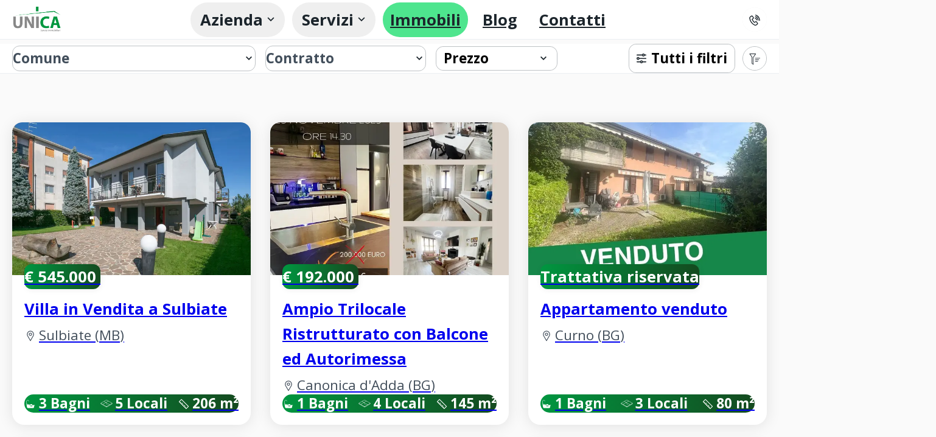

--- FILE ---
content_type: text/html; charset=utf-8
request_url: https://unicacasa.it/immobili?contratto-vendita=1&prezzo_min=&prezzo_max=&numerolocali-3=1&ord=1
body_size: 27541
content:
<!DOCTYPE html><html lang="it" class="__variable_c45f07" data-sentry-component="RootLayout" data-sentry-source-file="layout.tsx"><head><meta charSet="utf-8"/><meta name="viewport" content="width=device-width, initial-scale=1, viewport-fit=cover, interactive-widget=resizes-content"/><link rel="stylesheet" href="/_next/static/css/a97e584ed61ef2e8.css" data-precedence="next"/><link rel="stylesheet" href="/_next/static/css/fe820ef21f328149.css" data-precedence="next"/><link rel="preload" as="script" fetchPriority="low" href="/_next/static/chunks/webpack-c060f84d81406ef8.js"/><script src="/_next/static/chunks/52774a7f-3f2789036dca9957.js" async=""></script><script src="/_next/static/chunks/4bd1b696-31ae8e158a60c988.js" async=""></script><script src="/_next/static/chunks/7075-84e3e729c2839616.js" async=""></script><script src="/_next/static/chunks/main-app-a5f3f6da4ecc44bc.js" async=""></script><script src="/_next/static/chunks/app/global-error-ff459d4512e39e07.js" async=""></script><script src="/_next/static/chunks/1037-015cbf322d86abbf.js" async=""></script><script src="/_next/static/chunks/7656-f6fbea5c312a5a10.js" async=""></script><script src="/_next/static/chunks/631-ae56bc9afd266dc3.js" async=""></script><script src="/_next/static/chunks/3565-409c51b282a6ac62.js" async=""></script><script src="/_next/static/chunks/3975-1691b48a5858295d.js" async=""></script><script src="/_next/static/chunks/1965-9ba990737958835c.js" async=""></script><script src="/_next/static/chunks/8517-084eb71d5c89106a.js" async=""></script><script src="/_next/static/chunks/9224-03e588a3d6d7dc48.js" async=""></script><script src="/_next/static/chunks/9645-5c259babe2ba2b4d.js" async=""></script><script src="/_next/static/chunks/3524-529a775c806702f6.js" async=""></script><script src="/_next/static/chunks/6164-804836b45fd1955c.js" async=""></script><script src="/_next/static/chunks/796-5002320518ab5747.js" async=""></script><script src="/_next/static/chunks/app/immobili/page-4b7926532ba7f33d.js" async=""></script><script src="/_next/static/chunks/905-c466cc867fdcbcac.js" async=""></script><script src="/_next/static/chunks/791-985b16ee5c2e0aef.js" async=""></script><script src="/_next/static/chunks/867-f21df31a90cf4404.js" async=""></script><script src="/_next/static/chunks/app/layout-895b4f5cf7d6182e.js" async=""></script><link rel="preload" href="/_next/static/chunks/Icon-menu-arrow.10470c845d6ed945.js" as="script" fetchPriority="low"/><link rel="preload" href="/_next/static/chunks/Icon-short-arrow.65fca34778cbea8d.js" as="script" fetchPriority="low"/><link rel="preload" href="/_next/static/chunks/Icon-filter.ce6a1b71b6897d0d.js" as="script" fetchPriority="low"/><link rel="preload" href="/_next/static/chunks/Icon-sort.515c3f36fc1e5820.js" as="script" fetchPriority="low"/><link rel="preload" href="/_next/static/chunks/Icon-check.e8949a31a7559e71.js" as="script" fetchPriority="low"/><link rel="preload" href="/_next/static/chunks/Icon-facebook.6446a83874bbf4db.js" as="script" fetchPriority="low"/><link rel="preload" href="/_next/static/chunks/Icon-instagram.68c91534f8f26a69.js" as="script" fetchPriority="low"/><link rel="preload" href="/_next/static/chunks/Icon-youtube.7b42dda00331ba47.js" as="script" fetchPriority="low"/><link rel="preload" href="https://www.googletagmanager.com/gtm.js?id=GTM-NCLBB3B9" as="script"/><link rel="preload" href="https://cs.iubenda.com/autoblocking/3871199.js" as="script"/><link rel="preload" href="//cdn.iubenda.com/cs/gpp/stub.js" as="script"/><link rel="preload" href="//cdn.iubenda.com/cs/iubenda_cs.js" as="script"/><meta name="theme-color" content="#009640"/><meta name="next-size-adjust" content=""/><meta name="google-site-verification" content="TfzoeGzHbnl83rpjxscCJCFAX_1d-ExDemZjJUPdXEs" data-sentry-element="meta" data-sentry-source-file="layout.tsx"/><title>Immobili | UNICA CASA, la nuova opportunità di trovare casa!</title><meta name="description" content="Scopri le nostre proposte di immobili!"/><link rel="canonical" href="https://www.unicacasa.it/immobili"/><meta property="og:title" content="immobili"/><meta property="og:description" content="scopri le nostre proposte di immobili!"/><meta property="og:url" content="https://www.unicacasa.it/immobili"/><meta property="og:type" content="website"/><meta name="twitter:card" content="summary"/><meta name="twitter:title" content="immobili"/><meta name="twitter:description" content="scopri le nostre proposte di immobili!"/><link rel="icon" href="/favicon.ico" type="image/x-icon"/><script>document.querySelectorAll('body link[rel="icon"], body link[rel="apple-touch-icon"]').forEach(el => document.head.appendChild(el))</script><meta name="sentry-trace" content="c98b3c450927a120adbc56dad0d63ee8-caaffff695cf2365-1"/><meta name="baggage" content="sentry-environment=production,sentry-release=e5b280f707c98a63a4e382d01f318a51175a4a96,sentry-public_key=cafbee0ff53d1eee9ad483d6e40003a8,sentry-trace_id=c98b3c450927a120adbc56dad0d63ee8,sentry-transaction=GET%20%2Fimmobili,sentry-sampled=true,sentry-sample_rand=0.9418686090286574,sentry-sample_rate=1"/><script src="/_next/static/chunks/polyfills-42372ed130431b0a.js" noModule=""></script><script>(window[Symbol.for("ApolloSSRDataTransport")] ??= []).push({"rehydrate":{"«Rdklb»":{"data":undefined,"loading":true,"networkStatus":1,"called":true},"«R2kfeklb»":{"data":{"realEstates":{"__typename":"RealEstatePaginator","paginatorInfo":{"__typename":"PaginatorInfo","currentPage":1,"hasMorePages":true},"data":[{"__typename":"RealEstate","id":580,"price":545000,"title":"Villa in Vendita a Sulbiate","slug":"villa-in-vendita-a-sulbiate-2523193","bathrooms":3,"total_rooms":5,"mq":206,"asta":false,"confidential":false,"province":{"__typename":"Province","id":"21","code":"MB"},"town":{"__typename":"Town","id":"2743","name":"Sulbiate","code":"108042"},"gallery":[{"__typename":"Image","id":"9277","url":"https://api.unicacasa.it/storage/media/9277/F_279738.jpg"},{"__typename":"Image","id":"9278","url":"https://api.unicacasa.it/storage/media/9278/F_649767.jpg"},{"__typename":"Image","id":"9279","url":"https://api.unicacasa.it/storage/media/9279/F_637014.jpg"},{"__typename":"Image","id":"9280","url":"https://api.unicacasa.it/storage/media/9280/F_536861.jpg"},{"__typename":"Image","id":"9281","url":"https://api.unicacasa.it/storage/media/9281/F_906890.jpg"},{"__typename":"Image","id":"9282","url":"https://api.unicacasa.it/storage/media/9282/F_376920.jpg"},{"__typename":"Image","id":"9283","url":"https://api.unicacasa.it/storage/media/9283/F_364166.jpg"},{"__typename":"Image","id":"9284","url":"https://api.unicacasa.it/storage/media/9284/F_264013.jpg"},{"__typename":"Image","id":"9285","url":"https://api.unicacasa.it/storage/media/9285/F_634042.jpg"},{"__typename":"Image","id":"9286","url":"https://api.unicacasa.it/storage/media/9286/F_104072.jpg"},{"__typename":"Image","id":"9287","url":"https://api.unicacasa.it/storage/media/9287/F_903918.jpg"},{"__typename":"Image","id":"9288","url":"https://api.unicacasa.it/storage/media/9288/F_983128.jpg"},{"__typename":"Image","id":"9289","url":"https://api.unicacasa.it/storage/media/9289/F_453158.jpg"},{"__typename":"Image","id":"9290","url":"https://api.unicacasa.it/storage/media/9290/F_500263.jpg"},{"__typename":"Image","id":"9291","url":"https://api.unicacasa.it/storage/media/9291/F_340251.jpg"},{"__typename":"Image","id":"9292","url":"https://api.unicacasa.it/storage/media/9292/F_133206.jpg"},{"__typename":"Image","id":"9293","url":"https://api.unicacasa.it/storage/media/9293/F_933051.jpg"},{"__typename":"Image","id":"9294","url":"https://api.unicacasa.it/storage/media/9294/F_403081.jpg"},{"__typename":"Image","id":"9295","url":"https://api.unicacasa.it/storage/media/9295/F_565994.jpg"},{"__typename":"Image","id":"9296","url":"https://api.unicacasa.it/storage/media/9296/F_788765.jpg"},{"__typename":"Image","id":"9297","url":"https://api.unicacasa.it/storage/media/9297/F_258795.jpg"}]},{"__typename":"RealEstate","id":578,"price":192000,"title":"Ampio Trilocale Ristrutturato con Balcone ed Autorimessa","slug":"ampio-trilocale-ristrutturato-con-balcone-ed-autorimessa-2522766","bathrooms":1,"total_rooms":4,"mq":145,"asta":false,"confidential":false,"province":{"__typename":"Province","id":"14","code":"BG"},"town":{"__typename":"Town","id":"1794","name":"Canonica d'Adda","code":"016049"},"gallery":[{"__typename":"Image","id":"9243","url":"https://api.unicacasa.it/storage/media/9243/F_657232.jpg"},{"__typename":"Image","id":"9244","url":"https://api.unicacasa.it/storage/media/9244/F_607155.jpg"},{"__typename":"Image","id":"9245","url":"https://api.unicacasa.it/storage/media/9245/F_418736.jpg"},{"__typename":"Image","id":"9246","url":"https://api.unicacasa.it/storage/media/9246/F_544325.jpg"},{"__typename":"Image","id":"9247","url":"https://api.unicacasa.it/storage/media/9247/F_111537.jpg"},{"__typename":"Image","id":"9248","url":"https://api.unicacasa.it/storage/media/9248/F_108565.jpg"},{"__typename":"Image","id":"9249","url":"https://api.unicacasa.it/storage/media/9249/F_192993.jpg"},{"__typename":"Image","id":"9250","url":"https://api.unicacasa.it/storage/media/9250/F_190022.jpg"},{"__typename":"Image","id":"9251","url":"https://api.unicacasa.it/storage/media/9251/F_187050.jpg"},{"__typename":"Image","id":"9252","url":"https://api.unicacasa.it/storage/media/9252/F_271478.jpg"},{"__typename":"Image","id":"9253","url":"https://api.unicacasa.it/storage/media/9253/F_268506.jpg"},{"__typename":"Image","id":"9254","url":"https://api.unicacasa.it/storage/media/9254/F_735717.jpg"},{"__typename":"Image","id":"9255","url":"https://api.unicacasa.it/storage/media/9255/F_732745.jpg"},{"__typename":"Image","id":"9256","url":"https://api.unicacasa.it/storage/media/9256/F_817173.jpg"},{"__typename":"Image","id":"9257","url":"https://api.unicacasa.it/storage/media/9257/F_237126.jpg"},{"__typename":"Image","id":"9258","url":"https://api.unicacasa.it/storage/media/9258/F_826884.jpg"},{"__typename":"Image","id":"9259","url":"https://api.unicacasa.it/storage/media/9259/F_823912.jpg"},{"__typename":"Image","id":"9260","url":"https://api.unicacasa.it/storage/media/9260/F_243866.jpg"},{"__typename":"Image","id":"9261","url":"https://api.unicacasa.it/storage/media/9261/F_503960.jpg"},{"__typename":"Image","id":"9262","url":"https://api.unicacasa.it/storage/media/9262/F_500988.jpg"},{"__typename":"Image","id":"9263","url":"https://api.unicacasa.it/storage/media/9263/F_820941.jpg"},{"__typename":"Image","id":"9264","url":"https://api.unicacasa.it/storage/media/9264/F_758111.jpg"},{"__typename":"Image","id":"9265","url":"https://api.unicacasa.it/storage/media/9265/F_178064.jpg"},{"__typename":"Image","id":"9266","url":"https://api.unicacasa.it/storage/media/9266/F_645274.jpg"},{"__typename":"Image","id":"9267","url":"https://api.unicacasa.it/storage/media/9267/F_259520.jpg"},{"__typename":"Image","id":"9268","url":"https://api.unicacasa.it/storage/media/9268/F_726731.jpg"},{"__typename":"Image","id":"9269","url":"https://api.unicacasa.it/storage/media/9269/F_146684.jpg"},{"__typename":"Image","id":"9270","url":"https://api.unicacasa.it/storage/media/9270/F_983853.jpg"},{"__typename":"Image","id":"9271","url":"https://api.unicacasa.it/storage/media/9271/F_403807.jpg"},{"__typename":"Image","id":"9272","url":"https://api.unicacasa.it/storage/media/9272/F_723759.jpg"},{"__typename":"Image","id":"9273","url":"https://api.unicacasa.it/storage/media/9273/F_171325.jpg"},{"__typename":"Image","id":"9274","url":"https://api.unicacasa.it/storage/media/9274/F_168353.jpg"},{"__typename":"Image","id":"9275","url":"https://api.unicacasa.it/storage/media/9275/F_488305.jpg"}]},{"__typename":"RealEstate","id":579,"price":null,"title":"Appartamento venduto","slug":"appartamento-venduto-2464859","bathrooms":1,"total_rooms":3,"mq":80,"asta":false,"confidential":true,"province":{"__typename":"Province","id":"14","code":"BG"},"town":{"__typename":"Town","id":"1833","name":"Curno","code":"016089"},"gallery":[{"__typename":"Image","id":"9276","url":"https://api.unicacasa.it/storage/media/9276/F_249084.jpg"},{"__typename":"Image","id":"9241","url":"https://api.unicacasa.it/storage/media/9241/F_691584.jpg"},{"__typename":"Image","id":"9242","url":"https://api.unicacasa.it/storage/media/9242/F_465841.jpg"},{"__typename":"Image","id":"8586","url":"https://api.unicacasa.it/storage/media/8586/F_842609.jpg"},{"__typename":"Image","id":"8584","url":"https://api.unicacasa.it/storage/media/8584/F_795504.jpg"}]},{"__typename":"RealEstate","id":577,"price":null,"title":"Appartamento venduto","slug":"appartamento-venduto-2523008","bathrooms":2,"total_rooms":3,"mq":95,"asta":false,"confidential":true,"province":{"__typename":"Province","id":"14","code":"BG"},"town":{"__typename":"Town","id":"1771","name":"Bergamo","code":"016024"},"gallery":[{"__typename":"Image","id":"9240","url":"https://api.unicacasa.it/storage/media/9240/F_528671.jpg"},{"__typename":"Image","id":"9241","url":"https://api.unicacasa.it/storage/media/9241/F_691584.jpg"},{"__typename":"Image","id":"9242","url":"https://api.unicacasa.it/storage/media/9242/F_465841.jpg"},{"__typename":"Image","id":"8586","url":"https://api.unicacasa.it/storage/media/8586/F_842609.jpg"},{"__typename":"Image","id":"8584","url":"https://api.unicacasa.it/storage/media/8584/F_795504.jpg"}]},{"__typename":"RealEstate","id":203,"price":125000,"title":"Stabile trifamiliare indipendente da ristrutturare","slug":"stabile-trifamiliare-indipendente-da-ristrutturare-2204214","bathrooms":0,"total_rooms":10,"mq":445,"asta":false,"confidential":false,"province":{"__typename":"Province","id":"14","code":"BG"},"town":{"__typename":"Town","id":"1758","name":"Arcene","code":"016011"},"gallery":[{"__typename":"Image","id":"2577","url":"https://api.unicacasa.it/storage/media/2577/F_638535.jpg"},{"__typename":"Image","id":"2578","url":"https://api.unicacasa.it/storage/media/2578/F_734196.jpg"},{"__typename":"Image","id":"2580","url":"https://api.unicacasa.it/storage/media/2580/F_177339.jpg"},{"__typename":"Image","id":"2579","url":"https://api.unicacasa.it/storage/media/2579/F_650493.jpg"},{"__typename":"Image","id":"2581","url":"https://api.unicacasa.it/storage/media/2581/F_181036.jpg"},{"__typename":"Image","id":"2582","url":"https://api.unicacasa.it/storage/media/2582/F_755139.jpg"},{"__typename":"Image","id":"2583","url":"https://api.unicacasa.it/storage/media/2583/F_483812.jpg"},{"__typename":"Image","id":"2584","url":"https://api.unicacasa.it/storage/media/2584/F_138424.jpg"},{"__typename":"Image","id":"2585","url":"https://api.unicacasa.it/storage/media/2585/F_647521.jpg"},{"__typename":"Image","id":"2586","url":"https://api.unicacasa.it/storage/media/2586/F_435186.jpg"},{"__typename":"Image","id":"2588","url":"https://api.unicacasa.it/storage/media/2588/F_847827.jpg"},{"__typename":"Image","id":"2589","url":"https://api.unicacasa.it/storage/media/2589/F_181832.jpg"},{"__typename":"Image","id":"2587","url":"https://api.unicacasa.it/storage/media/2587/F_239373.jpg"},{"__typename":"Image","id":"2590","url":"https://api.unicacasa.it/storage/media/2590/F_601141.jpg"},{"__typename":"Image","id":"2591","url":"https://api.unicacasa.it/storage/media/2591/F_113783.jpg"},{"__typename":"Image","id":"2593","url":"https://api.unicacasa.it/storage/media/2593/F_897179.jpg"},{"__typename":"Image","id":"2594","url":"https://api.unicacasa.it/storage/media/2594/F_530917.jpg"},{"__typename":"Image","id":"2592","url":"https://api.unicacasa.it/storage/media/2592/F_984649.jpg"},{"__typename":"Image","id":"2595","url":"https://api.unicacasa.it/storage/media/2595/F_252056.jpg"}]},{"__typename":"RealEstate","id":538,"price":210000,"title":"Ottimo quadrilocale con box in zona centrale","slug":"ottimo-quadrilocale-con-box-in-zona-centrale-2512454","bathrooms":2,"total_rooms":4,"mq":116,"asta":false,"confidential":false,"province":{"__typename":"Province","id":"13","code":"MI"},"town":{"__typename":"Town","id":"1622","name":"Basiano","code":"015014"},"gallery":[{"__typename":"Image","id":"8432","url":"https://api.unicacasa.it/storage/media/8432/F_704337.jpg"},{"__typename":"Image","id":"8433","url":"https://api.unicacasa.it/storage/media/8433/F_114509.jpg"},{"__typename":"Image","id":"8434","url":"https://api.unicacasa.it/storage/media/8434/F_337280.jpg"},{"__typename":"Image","id":"8435","url":"https://api.unicacasa.it/storage/media/8435/F_707309.jpg"},{"__typename":"Image","id":"8436","url":"https://api.unicacasa.it/storage/media/8436/F_930080.jpg"},{"__typename":"Image","id":"8437","url":"https://api.unicacasa.it/storage/media/8437/F_917326.jpg"},{"__typename":"Image","id":"8438","url":"https://api.unicacasa.it/storage/media/8438/F_240098.jpg"},{"__typename":"Image","id":"8439","url":"https://api.unicacasa.it/storage/media/8439/F_434461.jpg"},{"__typename":"Image","id":"8440","url":"https://api.unicacasa.it/storage/media/8440/F_676654.jpg"},{"__typename":"Image","id":"8441","url":"https://api.unicacasa.it/storage/media/8441/F_146684.jpg"},{"__typename":"Image","id":"8442","url":"https://api.unicacasa.it/storage/media/8442/F_516713.jpg"},{"__typename":"Image","id":"8443","url":"https://api.unicacasa.it/storage/media/8443/F_679626.jpg"},{"__typename":"Image","id":"8444","url":"https://api.unicacasa.it/storage/media/8444/F_902397.jpg"},{"__typename":"Image","id":"8445","url":"https://api.unicacasa.it/storage/media/8445/F_225169.jpg"},{"__typename":"Image","id":"8446","url":"https://api.unicacasa.it/storage/media/8446/F_918122.jpg"},{"__typename":"Image","id":"8447","url":"https://api.unicacasa.it/storage/media/8447/F_905369.jpg"},{"__typename":"Image","id":"8448","url":"https://api.unicacasa.it/storage/media/8448/F_492002.jpg"},{"__typename":"Image","id":"8449","url":"https://api.unicacasa.it/storage/media/8449/F_862031.jpg"},{"__typename":"Image","id":"8450","url":"https://api.unicacasa.it/storage/media/8450/F_332061.jpg"},{"__typename":"Image","id":"8451","url":"https://api.unicacasa.it/storage/media/8451/F_231908.jpg"},{"__typename":"Image","id":"8452","url":"https://api.unicacasa.it/storage/media/8452/F_219155.jpg"},{"__typename":"Image","id":"8453","url":"https://api.unicacasa.it/storage/media/8453/F_589184.jpg"},{"__typename":"Image","id":"8454","url":"https://api.unicacasa.it/storage/media/8454/F_489031.jpg"},{"__typename":"Image","id":"8455","url":"https://api.unicacasa.it/storage/media/8455/F_281985.jpg"},{"__typename":"Image","id":"8456","url":"https://api.unicacasa.it/storage/media/8456/F_652014.jpg"},{"__typename":"Image","id":"8457","url":"https://api.unicacasa.it/storage/media/8457/F_169078.jpg"}]},{"__typename":"RealEstate","id":573,"price":118000,"title":"Dalmine trilocale in vendita","slug":"dalmine-trilocale-in-vendita-2521821","bathrooms":1,"total_rooms":3,"mq":85,"asta":false,"confidential":false,"province":{"__typename":"Province","id":"14","code":"BG"},"town":{"__typename":"Town","id":"1835","name":"Dalmine","code":"016091"},"gallery":[{"__typename":"Image","id":"9160","url":"https://api.unicacasa.it/storage/media/9160/F_996607.jpg"},{"__typename":"Image","id":"9161","url":"https://api.unicacasa.it/storage/media/9161/F_726731.jpg"},{"__typename":"Image","id":"9162","url":"https://api.unicacasa.it/storage/media/9162/F_450912.jpg"},{"__typename":"Image","id":"9163","url":"https://api.unicacasa.it/storage/media/9163/F_581719.jpg"},{"__typename":"Image","id":"9164","url":"https://api.unicacasa.it/storage/media/9164/F_923340.jpg"},{"__typename":"Image","id":"9165","url":"https://api.unicacasa.it/storage/media/9165/F_217704.jpg"},{"__typename":"Image","id":"9166","url":"https://api.unicacasa.it/storage/media/9166/F_201979.jpg"},{"__typename":"Image","id":"9167","url":"https://api.unicacasa.it/storage/media/9167/F_826159.jpg"},{"__typename":"Image","id":"9168","url":"https://api.unicacasa.it/storage/media/9168/F_120523.jpg"},{"__typename":"Image","id":"9169","url":"https://api.unicacasa.it/storage/media/9169/F_891960.jpg"},{"__typename":"Image","id":"9170","url":"https://api.unicacasa.it/storage/media/9170/F_678175.jpg"},{"__typename":"Image","id":"9171","url":"https://api.unicacasa.it/storage/media/9171/F_489756.jpg"},{"__typename":"Image","id":"9172","url":"https://api.unicacasa.it/storage/media/9172/F_622085.jpg"},{"__typename":"Image","id":"9173","url":"https://api.unicacasa.it/storage/media/9173/F_346265.jpg"},{"__typename":"Image","id":"9174","url":"https://api.unicacasa.it/storage/media/9174/F_540628.jpg"},{"__typename":"Image","id":"9175","url":"https://api.unicacasa.it/storage/media/9175/F_204951.jpg"},{"__typename":"Image","id":"9176","url":"https://api.unicacasa.it/storage/media/9176/F_829131.jpg"},{"__typename":"Image","id":"9177","url":"https://api.unicacasa.it/storage/media/9177/F_123494.jpg"},{"__typename":"Image","id":"9178","url":"https://api.unicacasa.it/storage/media/9178/F_747674.jpg"},{"__typename":"Image","id":"9179","url":"https://api.unicacasa.it/storage/media/9179/F_942037.jpg"},{"__typename":"Image","id":"9180","url":"https://api.unicacasa.it/storage/media/9180/F_666218.jpg"},{"__typename":"Image","id":"9181","url":"https://api.unicacasa.it/storage/media/9181/F_477798.jpg"},{"__typename":"Image","id":"9182","url":"https://api.unicacasa.it/storage/media/9182/F_600298.jpg"},{"__typename":"Image","id":"9183","url":"https://api.unicacasa.it/storage/media/9183/F_482652.jpg"},{"__typename":"Image","id":"9184","url":"https://api.unicacasa.it/storage/media/9184/F_629082.jpg"}]},{"__typename":"RealEstate","id":574,"price":65000,"title":"Appartamento Ristrutturato nel Centro del paese","slug":"appartamento-ristrutturato-nel-centro-del-paese-2522844","bathrooms":1,"total_rooms":2,"mq":35,"asta":false,"confidential":false,"province":{"__typename":"Province","id":"14","code":"BG"},"town":{"__typename":"Town","id":"1839","name":"Fara Gera d'Adda","code":"016096"},"gallery":[{"__typename":"Image","id":"9200","url":"https://api.unicacasa.it/storage/media/9200/F_528671.jpg"},{"__typename":"Image","id":"9201","url":"https://api.unicacasa.it/storage/media/9201/F_481566.jpg"},{"__typename":"Image","id":"9202","url":"https://api.unicacasa.it/storage/media/9202/F_431489.jpg"},{"__typename":"Image","id":"9203","url":"https://api.unicacasa.it/storage/media/9203/F_434461.jpg"},{"__typename":"Image","id":"9204","url":"https://api.unicacasa.it/storage/media/9204/F_804490.jpg"},{"__typename":"Image","id":"9205","url":"https://api.unicacasa.it/storage/media/9205/F_995811.jpg"},{"__typename":"Image","id":"9206","url":"https://api.unicacasa.it/storage/media/9206/F_754414.jpg"},{"__typename":"Image","id":"9207","url":"https://api.unicacasa.it/storage/media/9207/F_641507.jpg"},{"__typename":"Image","id":"9208","url":"https://api.unicacasa.it/storage/media/9208/F_691584.jpg"},{"__typename":"Image","id":"9209","url":"https://api.unicacasa.it/storage/media/9209/F_161614.jpg"},{"__typename":"Image","id":"9210","url":"https://api.unicacasa.it/storage/media/9210/F_961459.jpg"},{"__typename":"Image","id":"9211","url":"https://api.unicacasa.it/storage/media/9211/F_515917.jpg"},{"__typename":"Image","id":"9212","url":"https://api.unicacasa.it/storage/media/9212/F_271478.jpg"},{"__typename":"Image","id":"9213","url":"https://api.unicacasa.it/storage/media/9213/F_704337.jpg"},{"__typename":"Image","id":"9214","url":"https://api.unicacasa.it/storage/media/9214/F_465841.jpg"}]},{"__typename":"RealEstate","id":576,"price":270000,"title":"Appartamento C3","slug":"appartamento-c3-2390030","bathrooms":2,"total_rooms":4,"mq":104,"asta":false,"confidential":false,"province":{"__typename":"Province","id":"13","code":"MI"},"town":{"__typename":"Town","id":"1730","name":"Trezzano Rosa","code":"015219"},"gallery":[{"__typename":"Image","id":"7401","url":"https://api.unicacasa.it/storage/media/7401/F_461348.jpg"},{"__typename":"Image","id":"7408","url":"https://api.unicacasa.it/storage/media/7408/F_450912.jpg"},{"__typename":"Image","id":"7413","url":"https://api.unicacasa.it/storage/media/7413/F_959213.jpg"},{"__typename":"Image","id":"7407","url":"https://api.unicacasa.it/storage/media/7407/F_353730.jpg"},{"__typename":"Image","id":"7419","url":"https://api.unicacasa.it/storage/media/7419/F_266260.jpg"},{"__typename":"Image","id":"7414","url":"https://api.unicacasa.it/storage/media/7414/F_429243.jpg"},{"__typename":"Image","id":"7416","url":"https://api.unicacasa.it/storage/media/7416/F_153424.jpg"},{"__typename":"Image","id":"7403","url":"https://api.unicacasa.it/storage/media/7403/F_797025.jpg"},{"__typename":"Image","id":"7418","url":"https://api.unicacasa.it/storage/media/7418/F_865003.jpg"},{"__typename":"Image","id":"7402","url":"https://api.unicacasa.it/storage/media/7402/F_426996.jpg"},{"__typename":"Image","id":"7412","url":"https://api.unicacasa.it/storage/media/7412/F_109290.jpg"},{"__typename":"Image","id":"7420","url":"https://api.unicacasa.it/storage/media/7420/F_686365.jpg"},{"__typename":"Image","id":"7415","url":"https://api.unicacasa.it/storage/media/7415/F_956241.jpg"},{"__typename":"Image","id":"7410","url":"https://api.unicacasa.it/storage/media/7410/F_931000.jpg"},{"__typename":"Image","id":"7406","url":"https://api.unicacasa.it/storage/media/7406/F_256549.jpg"},{"__typename":"Image","id":"7404","url":"https://api.unicacasa.it/storage/media/7404/F_364166.jpg"},{"__typename":"Image","id":"7409","url":"https://api.unicacasa.it/storage/media/7409/F_977910.jpg"},{"__typename":"Image","id":"7405","url":"https://api.unicacasa.it/storage/media/7405/F_548093.jpg"},{"__typename":"Image","id":"7411","url":"https://api.unicacasa.it/storage/media/7411/F_272274.jpg"},{"__typename":"Image","id":"7417","url":"https://api.unicacasa.it/storage/media/7417/F_767822.jpg"}]},{"__typename":"RealEstate","id":575,"price":715000,"title":"Prestigiosa Villa Singola con Ampio Giardino – Cassano d'Adda","slug":"prestigiosa-villa-singola-con-ampio-giardino-cassano-dadda-2522902","bathrooms":3,"total_rooms":7,"mq":237,"asta":false,"confidential":false,"province":{"__typename":"Province","id":"13","code":"MI"},"town":{"__typename":"Town","id":"1643","name":"Cassano d'Adda","code":"015059"},"gallery":[{"__typename":"Image","id":"9215","url":"https://api.unicacasa.it/storage/media/9215/F_184803.jpg"},{"__typename":"Image","id":"9216","url":"https://api.unicacasa.it/storage/media/9216/F_604909.jpg"},{"__typename":"Image","id":"9217","url":"https://api.unicacasa.it/storage/media/9217/F_554832.jpg"},{"__typename":"Image","id":"9218","url":"https://api.unicacasa.it/storage/media/9218/F_504756.jpg"},{"__typename":"Image","id":"9219","url":"https://api.unicacasa.it/storage/media/9219/F_542079.jpg"},{"__typename":"Image","id":"9220","url":"https://api.unicacasa.it/storage/media/9220/F_492002.jpg"},{"__typename":"Image","id":"9221","url":"https://api.unicacasa.it/storage/media/9221/F_441926.jpg"},{"__typename":"Image","id":"9222","url":"https://api.unicacasa.it/storage/media/9222/F_862031.jpg"},{"__typename":"Image","id":"9223","url":"https://api.unicacasa.it/storage/media/9223/F_811955.jpg"},{"__typename":"Image","id":"9224","url":"https://api.unicacasa.it/storage/media/9224/F_360469.jpg"},{"__typename":"Image","id":"9225","url":"https://api.unicacasa.it/storage/media/9225/F_780575.jpg"},{"__typename":"Image","id":"9226","url":"https://api.unicacasa.it/storage/media/9226/F_730498.jpg"},{"__typename":"Image","id":"9227","url":"https://api.unicacasa.it/storage/media/9227/F_712527.jpg"},{"__typename":"Image","id":"9228","url":"https://api.unicacasa.it/storage/media/9228/F_662450.jpg"},{"__typename":"Image","id":"9229","url":"https://api.unicacasa.it/storage/media/9229/F_210965.jpg"},{"__typename":"Image","id":"9230","url":"https://api.unicacasa.it/storage/media/9230/F_806737.jpg"},{"__typename":"Image","id":"9231","url":"https://api.unicacasa.it/storage/media/9231/F_756660.jpg"},{"__typename":"Image","id":"9232","url":"https://api.unicacasa.it/storage/media/9232/F_323801.jpg"},{"__typename":"Image","id":"9233","url":"https://api.unicacasa.it/storage/media/9233/F_919573.jpg"},{"__typename":"Image","id":"9234","url":"https://api.unicacasa.it/storage/media/9234/F_468087.jpg"},{"__typename":"Image","id":"9235","url":"https://api.unicacasa.it/storage/media/9235/F_740935.jpg"},{"__typename":"Image","id":"9236","url":"https://api.unicacasa.it/storage/media/9236/F_436708.jpg"},{"__typename":"Image","id":"9237","url":"https://api.unicacasa.it/storage/media/9237/F_709555.jpg"},{"__typename":"Image","id":"9238","url":"https://api.unicacasa.it/storage/media/9238/F_969649.jpg"},{"__typename":"Image","id":"9239","url":"https://api.unicacasa.it/storage/media/9239/F_195240.jpg"}]},{"__typename":"RealEstate","id":568,"price":173000,"title":"Trilocale recente con balcone – libero subito","slug":"trilocale-recente-con-balcone-libero-subito-2521368","bathrooms":1,"total_rooms":3,"mq":70,"asta":false,"confidential":false,"province":{"__typename":"Province","id":"14","code":"BG"},"town":{"__typename":"Town","id":"1875","name":"Martinengo","code":"016133"},"gallery":[{"__typename":"Image","id":"8605","url":"https://api.unicacasa.it/storage/media/8605/F_427722.jpg"},{"__typename":"Image","id":"8612","url":"https://api.unicacasa.it/storage/media/8612/F_746728.jpg"},{"__typename":"Image","id":"8606","url":"https://api.unicacasa.it/storage/media/8606/F_317857.jpg"},{"__typename":"Image","id":"8607","url":"https://api.unicacasa.it/storage/media/8607/F_314886.jpg"},{"__typename":"Image","id":"8608","url":"https://api.unicacasa.it/storage/media/8608/F_829131.jpg"},{"__typename":"Image","id":"8609","url":"https://api.unicacasa.it/storage/media/8609/F_396342.jpg"},{"__typename":"Image","id":"8613","url":"https://api.unicacasa.it/storage/media/8613/F_963904.jpg"},{"__typename":"Image","id":"8614","url":"https://api.unicacasa.it/storage/media/8614/F_330540.jpg"},{"__typename":"Image","id":"8708","url":"https://api.unicacasa.it/storage/media/8708/F_984649.jpg"},{"__typename":"Image","id":"8709","url":"https://api.unicacasa.it/storage/media/8709/F_921819.jpg"},{"__typename":"Image","id":"8615","url":"https://api.unicacasa.it/storage/media/8615/F_157121.jpg"},{"__typename":"Image","id":"8616","url":"https://api.unicacasa.it/storage/media/8616/F_477073.jpg"},{"__typename":"Image","id":"8617","url":"https://api.unicacasa.it/storage/media/8617/F_944284.jpg"},{"__typename":"Image","id":"8618","url":"https://api.unicacasa.it/storage/media/8618/F_558529.jpg"},{"__typename":"Image","id":"8619","url":"https://api.unicacasa.it/storage/media/8619/F_125741.jpg"},{"__typename":"Image","id":"8620","url":"https://api.unicacasa.it/storage/media/8620/F_122769.jpg"},{"__typename":"Image","id":"8621","url":"https://api.unicacasa.it/storage/media/8621/F_851595.jpg"},{"__typename":"Image","id":"8622","url":"https://api.unicacasa.it/storage/media/8622/F_465841.jpg"},{"__typename":"Image","id":"8623","url":"https://api.unicacasa.it/storage/media/8623/F_785793.jpg"},{"__typename":"Image","id":"8624","url":"https://api.unicacasa.it/storage/media/8624/F_353005.jpg"},{"__typename":"Image","id":"8626","url":"https://api.unicacasa.it/storage/media/8626/F_563022.jpg"},{"__typename":"Image","id":"8627","url":"https://api.unicacasa.it/storage/media/8627/F_560051.jpg"},{"__typename":"Image","id":"8628","url":"https://api.unicacasa.it/storage/media/8628/F_302928.jpg"},{"__typename":"Image","id":"8625","url":"https://api.unicacasa.it/storage/media/8625/F_290175.jpg"},{"__typename":"Image","id":"8610","url":"https://api.unicacasa.it/storage/media/8610/F_716294.jpg"},{"__typename":"Image","id":"8611","url":"https://api.unicacasa.it/storage/media/8611/F_653464.jpg"},{"__typename":"Image","id":"8631","url":"https://api.unicacasa.it/storage/media/8631/F_804490.jpg"},{"__typename":"Image","id":"8632","url":"https://api.unicacasa.it/storage/media/8632/F_418736.jpg"},{"__typename":"Image","id":"8630","url":"https://api.unicacasa.it/storage/media/8630/F_437433.jpg"}]},{"__typename":"RealEstate","id":554,"price":173000,"title":"Trilocale recente con balcone – libero subito","slug":"trilocale-recente-con-balcone-libero-subito-2516340","bathrooms":1,"total_rooms":3,"mq":70,"asta":false,"confidential":false,"province":{"__typename":"Province","id":"14","code":"BG"},"town":{"__typename":"Town","id":"1945","name":"Spirano","code":"016206"},"gallery":[{"__typename":"Image","id":"8605","url":"https://api.unicacasa.it/storage/media/8605/F_427722.jpg"},{"__typename":"Image","id":"8612","url":"https://api.unicacasa.it/storage/media/8612/F_746728.jpg"},{"__typename":"Image","id":"8606","url":"https://api.unicacasa.it/storage/media/8606/F_317857.jpg"},{"__typename":"Image","id":"8607","url":"https://api.unicacasa.it/storage/media/8607/F_314886.jpg"},{"__typename":"Image","id":"8608","url":"https://api.unicacasa.it/storage/media/8608/F_829131.jpg"},{"__typename":"Image","id":"8609","url":"https://api.unicacasa.it/storage/media/8609/F_396342.jpg"},{"__typename":"Image","id":"8613","url":"https://api.unicacasa.it/storage/media/8613/F_963904.jpg"},{"__typename":"Image","id":"8610","url":"https://api.unicacasa.it/storage/media/8610/F_716294.jpg"},{"__typename":"Image","id":"8611","url":"https://api.unicacasa.it/storage/media/8611/F_653464.jpg"},{"__typename":"Image","id":"8615","url":"https://api.unicacasa.it/storage/media/8615/F_157121.jpg"},{"__typename":"Image","id":"8617","url":"https://api.unicacasa.it/storage/media/8617/F_944284.jpg"},{"__typename":"Image","id":"8618","url":"https://api.unicacasa.it/storage/media/8618/F_558529.jpg"},{"__typename":"Image","id":"8619","url":"https://api.unicacasa.it/storage/media/8619/F_125741.jpg"},{"__typename":"Image","id":"8620","url":"https://api.unicacasa.it/storage/media/8620/F_122769.jpg"},{"__typename":"Image","id":"8616","url":"https://api.unicacasa.it/storage/media/8616/F_477073.jpg"},{"__typename":"Image","id":"8626","url":"https://api.unicacasa.it/storage/media/8626/F_563022.jpg"},{"__typename":"Image","id":"8627","url":"https://api.unicacasa.it/storage/media/8627/F_560051.jpg"},{"__typename":"Image","id":"8628","url":"https://api.unicacasa.it/storage/media/8628/F_302928.jpg"},{"__typename":"Image","id":"8625","url":"https://api.unicacasa.it/storage/media/8625/F_290175.jpg"},{"__typename":"Image","id":"8708","url":"https://api.unicacasa.it/storage/media/8708/F_984649.jpg"},{"__typename":"Image","id":"8709","url":"https://api.unicacasa.it/storage/media/8709/F_921819.jpg"},{"__typename":"Image","id":"8621","url":"https://api.unicacasa.it/storage/media/8621/F_851595.jpg"},{"__typename":"Image","id":"8622","url":"https://api.unicacasa.it/storage/media/8622/F_465841.jpg"},{"__typename":"Image","id":"8623","url":"https://api.unicacasa.it/storage/media/8623/F_785793.jpg"},{"__typename":"Image","id":"8624","url":"https://api.unicacasa.it/storage/media/8624/F_353005.jpg"},{"__typename":"Image","id":"8631","url":"https://api.unicacasa.it/storage/media/8631/F_804490.jpg"},{"__typename":"Image","id":"8632","url":"https://api.unicacasa.it/storage/media/8632/F_418736.jpg"},{"__typename":"Image","id":"8630","url":"https://api.unicacasa.it/storage/media/8630/F_437433.jpg"}]},{"__typename":"RealEstate","id":552,"price":173000,"title":"Trilocale recente con balcone – libero subito","slug":"trilocale-recente-con-balcone-libero-subito-2515980","bathrooms":1,"total_rooms":3,"mq":70,"asta":false,"confidential":false,"province":{"__typename":"Province","id":"14","code":"BG"},"town":{"__typename":"Town","id":"1961","name":"Urgnano","code":"016222"},"gallery":[{"__typename":"Image","id":"8605","url":"https://api.unicacasa.it/storage/media/8605/F_427722.jpg"},{"__typename":"Image","id":"8612","url":"https://api.unicacasa.it/storage/media/8612/F_746728.jpg"},{"__typename":"Image","id":"8606","url":"https://api.unicacasa.it/storage/media/8606/F_317857.jpg"},{"__typename":"Image","id":"8607","url":"https://api.unicacasa.it/storage/media/8607/F_314886.jpg"},{"__typename":"Image","id":"8608","url":"https://api.unicacasa.it/storage/media/8608/F_829131.jpg"},{"__typename":"Image","id":"8609","url":"https://api.unicacasa.it/storage/media/8609/F_396342.jpg"},{"__typename":"Image","id":"8613","url":"https://api.unicacasa.it/storage/media/8613/F_963904.jpg"},{"__typename":"Image","id":"8614","url":"https://api.unicacasa.it/storage/media/8614/F_330540.jpg"},{"__typename":"Image","id":"8610","url":"https://api.unicacasa.it/storage/media/8610/F_716294.jpg"},{"__typename":"Image","id":"8611","url":"https://api.unicacasa.it/storage/media/8611/F_653464.jpg"},{"__typename":"Image","id":"8615","url":"https://api.unicacasa.it/storage/media/8615/F_157121.jpg"},{"__typename":"Image","id":"8617","url":"https://api.unicacasa.it/storage/media/8617/F_944284.jpg"},{"__typename":"Image","id":"8618","url":"https://api.unicacasa.it/storage/media/8618/F_558529.jpg"},{"__typename":"Image","id":"8619","url":"https://api.unicacasa.it/storage/media/8619/F_125741.jpg"},{"__typename":"Image","id":"8620","url":"https://api.unicacasa.it/storage/media/8620/F_122769.jpg"},{"__typename":"Image","id":"8616","url":"https://api.unicacasa.it/storage/media/8616/F_477073.jpg"},{"__typename":"Image","id":"8621","url":"https://api.unicacasa.it/storage/media/8621/F_851595.jpg"},{"__typename":"Image","id":"8622","url":"https://api.unicacasa.it/storage/media/8622/F_465841.jpg"},{"__typename":"Image","id":"8623","url":"https://api.unicacasa.it/storage/media/8623/F_785793.jpg"},{"__typename":"Image","id":"8624","url":"https://api.unicacasa.it/storage/media/8624/F_353005.jpg"},{"__typename":"Image","id":"8626","url":"https://api.unicacasa.it/storage/media/8626/F_563022.jpg"},{"__typename":"Image","id":"8627","url":"https://api.unicacasa.it/storage/media/8627/F_560051.jpg"},{"__typename":"Image","id":"8628","url":"https://api.unicacasa.it/storage/media/8628/F_302928.jpg"},{"__typename":"Image","id":"8625","url":"https://api.unicacasa.it/storage/media/8625/F_290175.jpg"},{"__typename":"Image","id":"8708","url":"https://api.unicacasa.it/storage/media/8708/F_984649.jpg"},{"__typename":"Image","id":"8709","url":"https://api.unicacasa.it/storage/media/8709/F_921819.jpg"}]},{"__typename":"RealEstate","id":532,"price":340000,"title":"Nuovi appartamenti quadrilocali esclusivi","slug":"nuovi-appartamenti-quadrilocali-esclusivi-2510905","bathrooms":2,"total_rooms":4,"mq":120,"asta":false,"confidential":false,"province":{"__typename":"Province","id":"14","code":"BG"},"town":{"__typename":"Town","id":"1946","name":"Stezzano","code":"016207"},"gallery":[{"__typename":"Image","id":"6233","url":"https://api.unicacasa.it/storage/media/6233/F_949502.jpg"},{"__typename":"Image","id":"8325","url":"https://api.unicacasa.it/storage/media/8325/F_842609.jpg"},{"__typename":"Image","id":"8326","url":"https://api.unicacasa.it/storage/media/8326/F_469608.jpg"},{"__typename":"Image","id":"6280","url":"https://api.unicacasa.it/storage/media/6280/F_228141.jpg"},{"__typename":"Image","id":"6281","url":"https://api.unicacasa.it/storage/media/6281/F_353730.jpg"},{"__typename":"Image","id":"6234","url":"https://api.unicacasa.it/storage/media/6234/F_645274.jpg"},{"__typename":"Image","id":"6282","url":"https://api.unicacasa.it/storage/media/6282/F_708034.jpg"},{"__typename":"Image","id":"8327","url":"https://api.unicacasa.it/storage/media/8327/F_745428.jpg"},{"__typename":"Image","id":"6283","url":"https://api.unicacasa.it/storage/media/6283/F_623606.jpg"},{"__typename":"Image","id":"6284","url":"https://api.unicacasa.it/storage/media/6284/F_513671.jpg"},{"__typename":"Image","id":"6285","url":"https://api.unicacasa.it/storage/media/6285/F_883700.jpg"},{"__typename":"Image","id":"6290","url":"https://api.unicacasa.it/storage/media/6290/F_503960.jpg"},{"__typename":"Image","id":"6238","url":"https://api.unicacasa.it/storage/media/6238/F_358948.jpg"},{"__typename":"Image","id":"7616","url":"https://api.unicacasa.it/storage/media/7616/F_373152.jpg"},{"__typename":"Image","id":"6297","url":"https://api.unicacasa.it/storage/media/6297/F_536861.jpg"},{"__typename":"Image","id":"6289","url":"https://api.unicacasa.it/storage/media/6289/F_955445.jpg"},{"__typename":"Image","id":"6292","url":"https://api.unicacasa.it/storage/media/6292/F_521931.jpg"},{"__typename":"Image","id":"6294","url":"https://api.unicacasa.it/storage/media/6294/F_920368.jpg"},{"__typename":"Image","id":"6295","url":"https://api.unicacasa.it/storage/media/6295/F_233359.jpg"},{"__typename":"Image","id":"6309","url":"https://api.unicacasa.it/storage/media/6309/F_308146.jpg"},{"__typename":"Image","id":"6313","url":"https://api.unicacasa.it/storage/media/6313/F_325322.jpg"},{"__typename":"Image","id":"6314","url":"https://api.unicacasa.it/storage/media/6314/F_146684.jpg"},{"__typename":"Image","id":"9152","url":"https://api.unicacasa.it/storage/media/9152/F_755139.jpg"},{"__typename":"Image","id":"9159","url":"https://api.unicacasa.it/storage/media/9159/F_365688.jpg"},{"__typename":"Image","id":"9153","url":"https://api.unicacasa.it/storage/media/9153/F_852320.jpg"},{"__typename":"Image","id":"9155","url":"https://api.unicacasa.it/storage/media/9155/F_576501.jpg"},{"__typename":"Image","id":"9156","url":"https://api.unicacasa.it/storage/media/9156/F_287928.jpg"}]},{"__typename":"RealEstate","id":572,"price":340000,"title":"Appartamenti quadrilocali esclusivi","slug":"appartamenti-quadrilocali-esclusivi-2522145","bathrooms":2,"total_rooms":4,"mq":120,"asta":false,"confidential":false,"province":{"__typename":"Province","id":"14","code":"BG"},"town":{"__typename":"Town","id":"1825","name":"Comun Nuovo","code":"016081"},"gallery":[{"__typename":"Image","id":"6302","url":"https://api.unicacasa.it/storage/media/6302/F_339526.jpg"},{"__typename":"Image","id":"9157","url":"https://api.unicacasa.it/storage/media/9157/F_401560.jpg"},{"__typename":"Image","id":"8326","url":"https://api.unicacasa.it/storage/media/8326/F_469608.jpg"},{"__typename":"Image","id":"6231","url":"https://api.unicacasa.it/storage/media/6231/F_243866.jpg"},{"__typename":"Image","id":"6232","url":"https://api.unicacasa.it/storage/media/6232/F_369455.jpg"},{"__typename":"Image","id":"6278","url":"https://api.unicacasa.it/storage/media/6278/F_259520.jpg"},{"__typename":"Image","id":"6279","url":"https://api.unicacasa.it/storage/media/6279/F_532368.jpg"},{"__typename":"Image","id":"6280","url":"https://api.unicacasa.it/storage/media/6280/F_228141.jpg"},{"__typename":"Image","id":"6233","url":"https://api.unicacasa.it/storage/media/6233/F_949502.jpg"},{"__typename":"Image","id":"6234","url":"https://api.unicacasa.it/storage/media/6234/F_645274.jpg"},{"__typename":"Image","id":"6235","url":"https://api.unicacasa.it/storage/media/6235/F_447940.jpg"},{"__typename":"Image","id":"6237","url":"https://api.unicacasa.it/storage/media/6237/F_435186.jpg"},{"__typename":"Image","id":"6282","url":"https://api.unicacasa.it/storage/media/6282/F_708034.jpg"},{"__typename":"Image","id":"6283","url":"https://api.unicacasa.it/storage/media/6283/F_623606.jpg"},{"__typename":"Image","id":"6285","url":"https://api.unicacasa.it/storage/media/6285/F_883700.jpg"},{"__typename":"Image","id":"6286","url":"https://api.unicacasa.it/storage/media/6286/F_230387.jpg"},{"__typename":"Image","id":"6289","url":"https://api.unicacasa.it/storage/media/6289/F_955445.jpg"},{"__typename":"Image","id":"6292","url":"https://api.unicacasa.it/storage/media/6292/F_521931.jpg"},{"__typename":"Image","id":"6294","url":"https://api.unicacasa.it/storage/media/6294/F_920368.jpg"},{"__typename":"Image","id":"6295","url":"https://api.unicacasa.it/storage/media/6295/F_233359.jpg"},{"__typename":"Image","id":"6297","url":"https://api.unicacasa.it/storage/media/6297/F_536861.jpg"},{"__typename":"Image","id":"6299","url":"https://api.unicacasa.it/storage/media/6299/F_856813.jpg"},{"__typename":"Image","id":"6239","url":"https://api.unicacasa.it/storage/media/6239/F_355251.jpg"},{"__typename":"Image","id":"6300","url":"https://api.unicacasa.it/storage/media/6300/F_841088.jpg"},{"__typename":"Image","id":"6277","url":"https://api.unicacasa.it/storage/media/6277/F_548093.jpg"},{"__typename":"Image","id":"6306","url":"https://api.unicacasa.it/storage/media/6306/F_743907.jpg"},{"__typename":"Image","id":"9158","url":"https://api.unicacasa.it/storage/media/9158/F_731224.jpg"},{"__typename":"Image","id":"6314","url":"https://api.unicacasa.it/storage/media/6314/F_146684.jpg"}]},{"__typename":"RealEstate","id":404,"price":340000,"title":"Nuovi appartamenti quadrilocali esclusivi","slug":"nuovi-appartamenti-quadrilocali-esclusivi-2469633","bathrooms":2,"total_rooms":4,"mq":120,"asta":false,"confidential":false,"province":{"__typename":"Province","id":"14","code":"BG"},"town":{"__typename":"Town","id":"1970","name":"Verdello","code":"016233"},"gallery":[{"__typename":"Image","id":"6276","url":"https://api.unicacasa.it/storage/media/6276/F_999578.jpg"},{"__typename":"Image","id":"6277","url":"https://api.unicacasa.it/storage/media/6277/F_548093.jpg"},{"__typename":"Image","id":"6231","url":"https://api.unicacasa.it/storage/media/6231/F_243866.jpg"},{"__typename":"Image","id":"6232","url":"https://api.unicacasa.it/storage/media/6232/F_369455.jpg"},{"__typename":"Image","id":"6278","url":"https://api.unicacasa.it/storage/media/6278/F_259520.jpg"},{"__typename":"Image","id":"6279","url":"https://api.unicacasa.it/storage/media/6279/F_532368.jpg"},{"__typename":"Image","id":"6280","url":"https://api.unicacasa.it/storage/media/6280/F_228141.jpg"},{"__typename":"Image","id":"6281","url":"https://api.unicacasa.it/storage/media/6281/F_353730.jpg"},{"__typename":"Image","id":"6233","url":"https://api.unicacasa.it/storage/media/6233/F_949502.jpg"},{"__typename":"Image","id":"6234","url":"https://api.unicacasa.it/storage/media/6234/F_645274.jpg"},{"__typename":"Image","id":"6235","url":"https://api.unicacasa.it/storage/media/6235/F_447940.jpg"},{"__typename":"Image","id":"6236","url":"https://api.unicacasa.it/storage/media/6236/F_485263.jpg"},{"__typename":"Image","id":"6237","url":"https://api.unicacasa.it/storage/media/6237/F_435186.jpg"},{"__typename":"Image","id":"6282","url":"https://api.unicacasa.it/storage/media/6282/F_708034.jpg"},{"__typename":"Image","id":"6283","url":"https://api.unicacasa.it/storage/media/6283/F_623606.jpg"},{"__typename":"Image","id":"6284","url":"https://api.unicacasa.it/storage/media/6284/F_513671.jpg"},{"__typename":"Image","id":"6285","url":"https://api.unicacasa.it/storage/media/6285/F_883700.jpg"},{"__typename":"Image","id":"6286","url":"https://api.unicacasa.it/storage/media/6286/F_230387.jpg"},{"__typename":"Image","id":"6287","url":"https://api.unicacasa.it/storage/media/6287/F_503235.jpg"},{"__typename":"Image","id":"6288","url":"https://api.unicacasa.it/storage/media/6288/F_459897.jpg"},{"__typename":"Image","id":"6289","url":"https://api.unicacasa.it/storage/media/6289/F_955445.jpg"},{"__typename":"Image","id":"6290","url":"https://api.unicacasa.it/storage/media/6290/F_503960.jpg"},{"__typename":"Image","id":"6291","url":"https://api.unicacasa.it/storage/media/6291/F_553311.jpg"},{"__typename":"Image","id":"6292","url":"https://api.unicacasa.it/storage/media/6292/F_521931.jpg"},{"__typename":"Image","id":"6293","url":"https://api.unicacasa.it/storage/media/6293/F_647521.jpg"},{"__typename":"Image","id":"6294","url":"https://api.unicacasa.it/storage/media/6294/F_920368.jpg"},{"__typename":"Image","id":"6295","url":"https://api.unicacasa.it/storage/media/6295/F_233359.jpg"},{"__typename":"Image","id":"6238","url":"https://api.unicacasa.it/storage/media/6238/F_358948.jpg"},{"__typename":"Image","id":"6296","url":"https://api.unicacasa.it/storage/media/6296/F_779054.jpg"},{"__typename":"Image","id":"6297","url":"https://api.unicacasa.it/storage/media/6297/F_536861.jpg"},{"__typename":"Image","id":"6298","url":"https://api.unicacasa.it/storage/media/6298/F_809708.jpg"},{"__typename":"Image","id":"6299","url":"https://api.unicacasa.it/storage/media/6299/F_856813.jpg"},{"__typename":"Image","id":"6239","url":"https://api.unicacasa.it/storage/media/6239/F_355251.jpg"},{"__typename":"Image","id":"6300","url":"https://api.unicacasa.it/storage/media/6300/F_841088.jpg"},{"__typename":"Image","id":"6301","url":"https://api.unicacasa.it/storage/media/6301/F_966678.jpg"},{"__typename":"Image","id":"6302","url":"https://api.unicacasa.it/storage/media/6302/F_339526.jpg"},{"__typename":"Image","id":"6303","url":"https://api.unicacasa.it/storage/media/6303/F_935298.jpg"},{"__typename":"Image","id":"6304","url":"https://api.unicacasa.it/storage/media/6304/F_483812.jpg"},{"__typename":"Image","id":"6305","url":"https://api.unicacasa.it/storage/media/6305/F_756660.jpg"},{"__typename":"Image","id":"6306","url":"https://api.unicacasa.it/storage/media/6306/F_743907.jpg"},{"__typename":"Image","id":"6307","url":"https://api.unicacasa.it/storage/media/6307/F_389603.jpg"},{"__typename":"Image","id":"6308","url":"https://api.unicacasa.it/storage/media/6308/F_515192.jpg"},{"__typename":"Image","id":"6309","url":"https://api.unicacasa.it/storage/media/6309/F_308146.jpg"},{"__typename":"Image","id":"6310","url":"https://api.unicacasa.it/storage/media/6310/F_530917.jpg"},{"__typename":"Image","id":"6311","url":"https://api.unicacasa.it/storage/media/6311/F_663971.jpg"},{"__typename":"Image","id":"6312","url":"https://api.unicacasa.it/storage/media/6312/F_826884.jpg"},{"__typename":"Image","id":"6313","url":"https://api.unicacasa.it/storage/media/6313/F_325322.jpg"},{"__typename":"Image","id":"6314","url":"https://api.unicacasa.it/storage/media/6314/F_146684.jpg"}]},{"__typename":"RealEstate","id":571,"price":340000,"title":"Appartamenti quadrilocali esclusivi","slug":"appartamenti-quadrilocali-esclusivi-2522128","bathrooms":2,"total_rooms":4,"mq":120,"asta":false,"confidential":false,"province":{"__typename":"Province","id":"14","code":"BG"},"town":{"__typename":"Town","id":"1969","name":"Verdellino","code":"016232"},"gallery":[{"__typename":"Image","id":"6303","url":"https://api.unicacasa.it/storage/media/6303/F_935298.jpg"},{"__typename":"Image","id":"6231","url":"https://api.unicacasa.it/storage/media/6231/F_243866.jpg"},{"__typename":"Image","id":"6232","url":"https://api.unicacasa.it/storage/media/6232/F_369455.jpg"},{"__typename":"Image","id":"6278","url":"https://api.unicacasa.it/storage/media/6278/F_259520.jpg"},{"__typename":"Image","id":"6279","url":"https://api.unicacasa.it/storage/media/6279/F_532368.jpg"},{"__typename":"Image","id":"6280","url":"https://api.unicacasa.it/storage/media/6280/F_228141.jpg"},{"__typename":"Image","id":"6281","url":"https://api.unicacasa.it/storage/media/6281/F_353730.jpg"},{"__typename":"Image","id":"6233","url":"https://api.unicacasa.it/storage/media/6233/F_949502.jpg"},{"__typename":"Image","id":"6234","url":"https://api.unicacasa.it/storage/media/6234/F_645274.jpg"},{"__typename":"Image","id":"9148","url":"https://api.unicacasa.it/storage/media/9148/F_358948.jpg"},{"__typename":"Image","id":"9149","url":"https://api.unicacasa.it/storage/media/9149/F_595923.jpg"},{"__typename":"Image","id":"8327","url":"https://api.unicacasa.it/storage/media/8327/F_745428.jpg"},{"__typename":"Image","id":"6292","url":"https://api.unicacasa.it/storage/media/6292/F_521931.jpg"},{"__typename":"Image","id":"6294","url":"https://api.unicacasa.it/storage/media/6294/F_920368.jpg"},{"__typename":"Image","id":"6295","url":"https://api.unicacasa.it/storage/media/6295/F_233359.jpg"},{"__typename":"Image","id":"6296","url":"https://api.unicacasa.it/storage/media/6296/F_779054.jpg"},{"__typename":"Image","id":"7616","url":"https://api.unicacasa.it/storage/media/7616/F_373152.jpg"},{"__typename":"Image","id":"6297","url":"https://api.unicacasa.it/storage/media/6297/F_536861.jpg"},{"__typename":"Image","id":"6299","url":"https://api.unicacasa.it/storage/media/6299/F_856813.jpg"},{"__typename":"Image","id":"6300","url":"https://api.unicacasa.it/storage/media/6300/F_841088.jpg"},{"__typename":"Image","id":"6301","url":"https://api.unicacasa.it/storage/media/6301/F_966678.jpg"},{"__typename":"Image","id":"6302","url":"https://api.unicacasa.it/storage/media/6302/F_339526.jpg"},{"__typename":"Image","id":"6277","url":"https://api.unicacasa.it/storage/media/6277/F_548093.jpg"},{"__typename":"Image","id":"9150","url":"https://api.unicacasa.it/storage/media/9150/F_231112.jpg"},{"__typename":"Image","id":"6306","url":"https://api.unicacasa.it/storage/media/6306/F_743907.jpg"},{"__typename":"Image","id":"6309","url":"https://api.unicacasa.it/storage/media/6309/F_308146.jpg"},{"__typename":"Image","id":"6313","url":"https://api.unicacasa.it/storage/media/6313/F_325322.jpg"},{"__typename":"Image","id":"6314","url":"https://api.unicacasa.it/storage/media/6314/F_146684.jpg"},{"__typename":"Image","id":"9152","url":"https://api.unicacasa.it/storage/media/9152/F_755139.jpg"},{"__typename":"Image","id":"9153","url":"https://api.unicacasa.it/storage/media/9153/F_852320.jpg"},{"__typename":"Image","id":"9154","url":"https://api.unicacasa.it/storage/media/9154/F_949502.jpg"},{"__typename":"Image","id":"9155","url":"https://api.unicacasa.it/storage/media/9155/F_576501.jpg"},{"__typename":"Image","id":"9156","url":"https://api.unicacasa.it/storage/media/9156/F_287928.jpg"}]},{"__typename":"RealEstate","id":545,"price":173000,"title":"Trilocale recente con balcone – libero subito","slug":"trilocale-recente-con-balcone-libero-subito-2514890","bathrooms":1,"total_rooms":3,"mq":70,"asta":false,"confidential":false,"province":{"__typename":"Province","id":"14","code":"BG"},"town":{"__typename":"Town","id":"1823","name":"Cologno al Serio","code":"016079"},"gallery":[{"__typename":"Image","id":"8605","url":"https://api.unicacasa.it/storage/media/8605/F_427722.jpg"},{"__typename":"Image","id":"8606","url":"https://api.unicacasa.it/storage/media/8606/F_317857.jpg"},{"__typename":"Image","id":"8607","url":"https://api.unicacasa.it/storage/media/8607/F_314886.jpg"},{"__typename":"Image","id":"8608","url":"https://api.unicacasa.it/storage/media/8608/F_829131.jpg"},{"__typename":"Image","id":"8609","url":"https://api.unicacasa.it/storage/media/8609/F_396342.jpg"},{"__typename":"Image","id":"8610","url":"https://api.unicacasa.it/storage/media/8610/F_716294.jpg"},{"__typename":"Image","id":"8611","url":"https://api.unicacasa.it/storage/media/8611/F_653464.jpg"},{"__typename":"Image","id":"8612","url":"https://api.unicacasa.it/storage/media/8612/F_746728.jpg"},{"__typename":"Image","id":"8613","url":"https://api.unicacasa.it/storage/media/8613/F_963904.jpg"},{"__typename":"Image","id":"8614","url":"https://api.unicacasa.it/storage/media/8614/F_330540.jpg"},{"__typename":"Image","id":"8615","url":"https://api.unicacasa.it/storage/media/8615/F_157121.jpg"},{"__typename":"Image","id":"8616","url":"https://api.unicacasa.it/storage/media/8616/F_477073.jpg"},{"__typename":"Image","id":"8617","url":"https://api.unicacasa.it/storage/media/8617/F_944284.jpg"},{"__typename":"Image","id":"8618","url":"https://api.unicacasa.it/storage/media/8618/F_558529.jpg"},{"__typename":"Image","id":"8619","url":"https://api.unicacasa.it/storage/media/8619/F_125741.jpg"},{"__typename":"Image","id":"8620","url":"https://api.unicacasa.it/storage/media/8620/F_122769.jpg"},{"__typename":"Image","id":"8621","url":"https://api.unicacasa.it/storage/media/8621/F_851595.jpg"},{"__typename":"Image","id":"8622","url":"https://api.unicacasa.it/storage/media/8622/F_465841.jpg"},{"__typename":"Image","id":"8623","url":"https://api.unicacasa.it/storage/media/8623/F_785793.jpg"},{"__typename":"Image","id":"8624","url":"https://api.unicacasa.it/storage/media/8624/F_353005.jpg"},{"__typename":"Image","id":"8625","url":"https://api.unicacasa.it/storage/media/8625/F_290175.jpg"},{"__typename":"Image","id":"8626","url":"https://api.unicacasa.it/storage/media/8626/F_563022.jpg"},{"__typename":"Image","id":"8627","url":"https://api.unicacasa.it/storage/media/8627/F_560051.jpg"},{"__typename":"Image","id":"8628","url":"https://api.unicacasa.it/storage/media/8628/F_302928.jpg"},{"__typename":"Image","id":"8629","url":"https://api.unicacasa.it/storage/media/8629/F_500263.jpg"},{"__typename":"Image","id":"8630","url":"https://api.unicacasa.it/storage/media/8630/F_437433.jpg"},{"__typename":"Image","id":"8631","url":"https://api.unicacasa.it/storage/media/8631/F_804490.jpg"},{"__typename":"Image","id":"8632","url":"https://api.unicacasa.it/storage/media/8632/F_418736.jpg"}]}]}},"loading":false,"networkStatus":7,"called":true}},"events":[]})</script></head><body><script>history.scrollRestoration = "manual";!function(t){function e(){var e=this||self;e.globalThis=e,delete t.prototype._T_}"object"!=typeof globalThis&&(this?e():(t.defineProperty(t.prototype,"_T_",{configurable:!0,get:e}),_T_))}(Object);document.documentElement.style.setProperty('--root-height',window.innerHeight+"px");</script><div id="unicacasa__next"><header class="fPSBzf bYPznK hdAwi kiKDyH qbeer hYZFkb pALGf dEMbUs fNBDlm cgArmK" data-is-listing-page="true" data-sentry-component="Header" data-sentry-source-file="Header.tsx"><div class="fPSBzf dDWCpe bYPztT kdFIjO hYZFjI iXqZnh fkNogb"><a class="fPSBzf ervFBh eXmEmN dwrRSg gdJoCl dTkQDm jmrYLb" data-sentry-element="NextLink" data-sentry-source-file="Link.tsx" data-is-loading="false" data-has-left-icon="false" data-sentry-component="Link" href="/"><div class="image-wrapper fPSBzf jTWvec hcOfIP iIxIrk eAZrqn AxjtK kRGXGi iJMaOh jmzEDN" data-sentry-component="NextImage" data-sentry-source-file="NextImage.tsx"><div class="image-placeholder fPSBzf hYZFkb hYZFjI jXSfKH qbeer kiKDyH cERSkX dEMbUs ewRDQZ jEHRAw fzpojb"></div><img draggable="false" data-sentry-element="NextImage" data-sentry-source-file="Header.tsx" alt="Logo Unica casa" title="Logo Unica casa" loading="lazy" width="1024" height="529" decoding="sync" style="color:transparent" srcSet="/_next/image?url=%2F_next%2Fstatic%2Fmedia%2Flogo.68b93598.png&amp;w=1080&amp;q=75 1x, /_next/image?url=%2F_next%2Fstatic%2Fmedia%2Flogo.68b93598.png&amp;w=2048&amp;q=75 2x" src="/_next/image?url=%2F_next%2Fstatic%2Fmedia%2Flogo.68b93598.png&amp;w=2048&amp;q=75" class="hYZFkb hYZFjI fXCUBF bYPzoC RVUSp ewRDQZ fzpbIC Axjab fvcsTk"/></div></a><nav class="fPSBzf bYPztT hJbjeq"><div class="jTWvec" data-sentry-component="MegaMenu" data-sentry-source-file="MegaMenu.tsx"><button data-is-active="false" data-sentry-element="Button" data-sentry-source-file="MegaMenu.tsx" class="fPSBzf bYPztT eUUIxz jRXFuD bZRhvx IGbeU dKnLLU jbMxwb bCQWLJ knJiCP gIQtJY gDsxpt ervFBh eXmEmN dwrRSg bGtWjy dTkQDm" type="button" data-is-loading="false" data-has-left-icon="false" data-has-right-icon="false">Azienda<svg xmlns="http://www.w3.org/2000/svg" viewBox="0 -960 960 960" class="fNDbLX fNDbMs fNCKUj bQbTnh hBOjka" data-is-opened="false" data-sentry-element="ShortArrowSvg" data-sentry-source-file="MegaMenu.tsx"><path d="M480-345 240-585l56-56 184 184 184-184 56 56z"></path></svg></button><div class="cYdhWw chZGUC hdAwi dpOZsJ hYZFkb iXqZnh eCaVMz dEMbUs cERSkX dAaTQP bYPztT Axjab ctfbsz jsWrvU hEPDF bUFdIC" style="opacity:0;transform:translate3d(-50%,0,0) scale(0.96)" data-is-opened="false" data-sentry-element="a.div" data-sentry-source-file="MegaMenu.tsx"><svg xmlns="http://www.w3.org/2000/svg" data-name="Layer 1" viewBox="0 0 100 100" class="jXSfKH cvTBHV ficCRJ fNBBKd kDeJIO camQLm bIZLaU" style="--left-pos:0px" data-sentry-element="DynamicIcon" data-sentry-source-file="Icon.tsx" data-sentry-component="Icon"><path d="M14.37 99.73a2.4 2.4 0 0 0 1.11.27 2.4 2.4 0 0 0 1.35-.42L85.88 52a2.38 2.38 0 0 0 0-3.92L16.83.42a2.39 2.39 0 0 0-3.74 2v95.2a2.38 2.38 0 0 0 1.28 2.11"></path></svg><span data-sentry-element="Element" data-sentry-source-file="Text.tsx" data-sentry-component="Text" class="text fzDuiy dDsvTi iEgRcu fCkAbp cgArmK gDsxiX">Azienda</span><div class="cYdhWw jihOhB jCSsdd bvMRXU hiBZhk"><a data-is-active="false" class="cYdhWw jsnMfm eCTesC jRXFuD clBUGY dVuijX jTWvec AxjtK dTgSIi eLHYpO foNwzU gunYBM juRpOI eFuPCA djSbNj latjBC fRaeCM ipzDdb dfKBDv jtAIXl cURkyR gyqISI cIdtAe" href="/azienda/chi-siamo">Chi Siamo<span data-sentry-element="Element" data-sentry-component="Text" data-sentry-source-file="Text.tsx" class="text fzDuiy kpQECC bTZASE">Il nuovo modo di Vendere e Trovare Casa</span></a><a data-is-active="false" class="cYdhWw jsnMfm eCTesC jRXFuD clBUGY dVuijX jTWvec AxjtK dTgSIi eLHYpO foNwzU gunYBM juRpOI eFuPCA djSbNj latjBC fRaeCM ipzDdb dfKBDv jtAIXl cURkyR gyqISI cIdtAe" href="/azienda/cultura-aziendale">Cultura aziendale<span data-sentry-element="Element" data-sentry-component="Text" data-sentry-source-file="Text.tsx" class="text fzDuiy kpQECC bTZASE">Un rapporto di reale fiducia e trasparenza</span></a><a data-is-active="false" class="cYdhWw jsnMfm eCTesC jRXFuD clBUGY dVuijX jTWvec AxjtK dTgSIi eLHYpO foNwzU gunYBM juRpOI eFuPCA djSbNj latjBC fRaeCM ipzDdb dfKBDv jtAIXl cURkyR gyqISI cIdtAe" href="/azienda/perche-sceglierci">Perché sceglierci?<span data-sentry-element="Element" data-sentry-component="Text" data-sentry-source-file="Text.tsx" class="text fzDuiy kpQECC bTZASE">Un&#x27; &quot;UNICA&quot; soluzione vincente.</span></a><a data-is-active="false" class="cYdhWw jsnMfm eCTesC jRXFuD clBUGY dVuijX jTWvec AxjtK dTgSIi eLHYpO foNwzU gunYBM juRpOI eFuPCA djSbNj latjBC fRaeCM ipzDdb dfKBDv jtAIXl cURkyR gyqISI cIdtAe" href="/azienda/codice-etico">Codice etico<span data-sentry-element="Element" data-sentry-component="Text" data-sentry-source-file="Text.tsx" class="text fzDuiy kpQECC bTZASE">Un patto collaborativo etico verso tutti.</span></a><a data-is-active="false" class="cYdhWw jsnMfm eCTesC jRXFuD clBUGY dVuijX jTWvec AxjtK dTgSIi eLHYpO foNwzU gunYBM juRpOI eFuPCA djSbNj latjBC fRaeCM ipzDdb dfKBDv jtAIXl cURkyR gyqISI cIdtAe" href="/azienda/contatti">Contatti<span data-sentry-element="Element" data-sentry-component="Text" data-sentry-source-file="Text.tsx" class="text fzDuiy kpQECC bTZASE">A disposizione per tutte le tue domande.</span></a><a data-is-active="false" class="cYdhWw jsnMfm eCTesC jRXFuD clBUGY dVuijX jTWvec AxjtK dTgSIi eLHYpO foNwzU gunYBM juRpOI eFuPCA djSbNj latjBC fRaeCM ipzDdb dfKBDv jtAIXl cURkyR gyqISI cIdtAe" href="/azienda/Recensioni">Referenze<span data-sentry-element="Element" data-sentry-component="Text" data-sentry-source-file="Text.tsx" class="text fzDuiy kpQECC bTZASE">Quello che i nostri clienti dicono di noi.</span></a><a data-is-active="false" class="cYdhWw jsnMfm eCTesC jRXFuD clBUGY dVuijX jTWvec AxjtK dTgSIi eLHYpO foNwzU gunYBM juRpOI eFuPCA djSbNj latjBC fRaeCM ipzDdb dfKBDv jtAIXl cURkyR gyqISI cIdtAe" href="/azienda/carriera-e-lavoro">Carriera e Lavoro<span data-sentry-element="Element" data-sentry-component="Text" data-sentry-source-file="Text.tsx" class="text fzDuiy kpQECC bTZASE">Un mondo UNICO di opportunità.</span></a><a data-is-active="false" class="cYdhWw jsnMfm eCTesC jRXFuD clBUGY dVuijX jTWvec AxjtK dTgSIi eLHYpO foNwzU gunYBM juRpOI eFuPCA djSbNj latjBC fRaeCM ipzDdb dfKBDv jtAIXl cURkyR gyqISI cIdtAe" href="/privacy-policy">Privacy Policy<span data-sentry-element="Element" data-sentry-component="Text" data-sentry-source-file="Text.tsx" class="text fzDuiy kpQECC bTZASE"></span></a><a data-is-active="false" class="cYdhWw jsnMfm eCTesC jRXFuD clBUGY dVuijX jTWvec AxjtK dTgSIi eLHYpO foNwzU gunYBM juRpOI eFuPCA djSbNj latjBC fRaeCM ipzDdb dfKBDv jtAIXl cURkyR gyqISI cIdtAe" href="/cookie-policy">Cookie Policy<span data-sentry-element="Element" data-sentry-component="Text" data-sentry-source-file="Text.tsx" class="text fzDuiy kpQECC bTZASE"></span></a></div></div></div><div class="jTWvec" data-sentry-component="MegaMenu" data-sentry-source-file="MegaMenu.tsx"><button data-is-active="false" data-sentry-element="Button" data-sentry-source-file="MegaMenu.tsx" class="fPSBzf bYPztT eUUIxz jRXFuD bZRhvx IGbeU dKnLLU jbMxwb bCQWLJ knJiCP gIQtJY gDsxpt ervFBh eXmEmN dwrRSg bGtWjy dTkQDm" type="button" data-is-loading="false" data-has-left-icon="false" data-has-right-icon="false">Servizi<svg xmlns="http://www.w3.org/2000/svg" viewBox="0 -960 960 960" class="fNDbLX fNDbMs fNCKUj bQbTnh hBOjka" data-is-opened="false" data-sentry-element="ShortArrowSvg" data-sentry-source-file="MegaMenu.tsx"><path d="M480-345 240-585l56-56 184 184 184-184 56 56z"></path></svg></button><div class="cYdhWw chZGUC hdAwi dpOZsJ hYZFkb iXqZnh eCaVMz dEMbUs cERSkX dAaTQP bYPztT Axjab ctfbsz jsWrvU hEPDF bUFdIC" style="opacity:0;transform:translate3d(-50%,0,0) scale(0.96)" data-is-opened="false" data-sentry-element="a.div" data-sentry-source-file="MegaMenu.tsx"><svg xmlns="http://www.w3.org/2000/svg" data-name="Layer 1" viewBox="0 0 100 100" class="jXSfKH cvTBHV ficCRJ fNBBKd kDeJIO camQLm bIZLaU" style="--left-pos:0px" data-sentry-element="DynamicIcon" data-sentry-source-file="Icon.tsx" data-sentry-component="Icon"><path d="M14.37 99.73a2.4 2.4 0 0 0 1.11.27 2.4 2.4 0 0 0 1.35-.42L85.88 52a2.38 2.38 0 0 0 0-3.92L16.83.42a2.39 2.39 0 0 0-3.74 2v95.2a2.38 2.38 0 0 0 1.28 2.11"></path></svg><span data-sentry-element="Element" data-sentry-source-file="Text.tsx" data-sentry-component="Text" class="text fzDuiy dDsvTi iEgRcu fCkAbp cgArmK gDsxiX">Servizi</span><div class="cYdhWw jihOhB jCSsdd bvMRXU hiBZhk"><a data-is-active="false" class="cYdhWw jsnMfm eCTesC jRXFuD clBUGY dVuijX jTWvec AxjtK dTgSIi eLHYpO foNwzU gunYBM juRpOI eFuPCA djSbNj latjBC fRaeCM ipzDdb dfKBDv jtAIXl cURkyR gyqISI cIdtAe" href="/servizi/i-nostri-pacchetti">I Nostri Pacchetti<span data-sentry-element="Element" data-sentry-component="Text" data-sentry-source-file="Text.tsx" class="text fzDuiy kpQECC bTZASE">Vendere, Acquistare, Ristrutturare e Progettare Casa.</span></a><a data-is-active="false" class="cYdhWw jsnMfm eCTesC jRXFuD clBUGY dVuijX jTWvec AxjtK dTgSIi eLHYpO foNwzU gunYBM juRpOI eFuPCA djSbNj latjBC fRaeCM ipzDdb dfKBDv jtAIXl cURkyR gyqISI cIdtAe" href="/servizi/pack-valore-libero">Acquisto Flessibile<span data-sentry-element="Element" data-sentry-component="Text" data-sentry-source-file="Text.tsx" class="text fzDuiy kpQECC bTZASE">Per chi vuole acquistare casa nel tempo e posticipare il mutuo.</span></a><a data-is-active="false" class="cYdhWw jsnMfm eCTesC jRXFuD clBUGY dVuijX jTWvec AxjtK dTgSIi eLHYpO foNwzU gunYBM juRpOI eFuPCA djSbNj latjBC fRaeCM ipzDdb dfKBDv jtAIXl cURkyR gyqISI cIdtAe" href="/servizi/pack-valore-certo">Acquisto Sicuro<span data-sentry-element="Element" data-sentry-component="Text" data-sentry-source-file="Text.tsx" class="text fzDuiy kpQECC bTZASE">Ti guideremo passo dopo passo per trovare la soluzione ideale, garantendoti un acquisto sereno e senza sorprese.</span></a><a data-is-active="false" class="cYdhWw jsnMfm eCTesC jRXFuD clBUGY dVuijX jTWvec AxjtK dTgSIi eLHYpO foNwzU gunYBM juRpOI eFuPCA djSbNj latjBC fRaeCM ipzDdb dfKBDv jtAIXl cURkyR gyqISI cIdtAe" href="/servizi/pack-valore-certo-plus">Trova Casa Smart<span data-sentry-element="Element" data-sentry-component="Text" data-sentry-source-file="Text.tsx" class="text fzDuiy kpQECC bTZASE">La soluzione ideale per chi vuole acquistare casa in modo sicuro, senza perdite di tempo e con il supporto di un Consulente dedicato.</span></a><a data-is-active="false" class="cYdhWw jsnMfm eCTesC jRXFuD clBUGY dVuijX jTWvec AxjtK dTgSIi eLHYpO foNwzU gunYBM juRpOI eFuPCA djSbNj latjBC fRaeCM ipzDdb dfKBDv jtAIXl cURkyR gyqISI cIdtAe" href="/servizi/pack-vendo-sicuro">Vendo Sicuro<span data-sentry-element="Element" data-sentry-component="Text" data-sentry-source-file="Text.tsx" class="text fzDuiy kpQECC bTZASE">Per chi vuole vendere casa al giusto prezzo senza perdite di tempo.</span></a><a data-is-active="false" class="cYdhWw jsnMfm eCTesC jRXFuD clBUGY dVuijX jTWvec AxjtK dTgSIi eLHYpO foNwzU gunYBM juRpOI eFuPCA djSbNj latjBC fRaeCM ipzDdb dfKBDv jtAIXl cURkyR gyqISI cIdtAe" href="/servizi/pack-costruttore">Costruttore Smart<span data-sentry-element="Element" data-sentry-component="Text" data-sentry-source-file="Text.tsx" class="text fzDuiy kpQECC bTZASE">Il servizio Costruttore Smart è pensato per Imprese Edili e Operatori di Mercato che vogliono vendere in modo rapido ed efficace.</span></a><a data-is-active="false" class="cYdhWw jsnMfm eCTesC jRXFuD clBUGY dVuijX jTWvec AxjtK dTgSIi eLHYpO foNwzU gunYBM juRpOI eFuPCA djSbNj latjBC fRaeCM ipzDdb dfKBDv jtAIXl cURkyR gyqISI cIdtAe" href="/servizi/pack-valore-globale">Compra e Vendi Facile<span data-sentry-element="Element" data-sentry-component="Text" data-sentry-source-file="Text.tsx" class="text fzDuiy kpQECC bTZASE">Un unico servizio, un unico referente! Compra e Vendi Facile è pensato per chi deve cambiare casa e necessita di un piano strategico per vendere e acquistare con tempistiche coordinate</span></a><a data-is-active="false" class="cYdhWw jsnMfm eCTesC jRXFuD clBUGY dVuijX jTWvec AxjtK dTgSIi eLHYpO foNwzU gunYBM juRpOI eFuPCA djSbNj latjBC fRaeCM ipzDdb dfKBDv jtAIXl cURkyR gyqISI cIdtAe" href="/servizi/pack-asta">Aste Senza Rischi<span data-sentry-element="Element" data-sentry-component="Text" data-sentry-source-file="Text.tsx" class="text fzDuiy kpQECC bTZASE">Il servizio ideale per Investitori e Privati che vogliono approcciarsi al mondo delle aste immobiliari in modo sicuro e strategico</span></a></div></div></div><a class="fPSBzf bYPztT eUUIxz jRXFuD bZRhvx IGbeU dKnLLU jbMxwb bCQWLJ knJiCP gIQtJY ervFBh eXmEmN dwrRSg gdJoCl dTkQDm jmrYLb" data-is-active="true" data-is-loading="false" data-has-left-icon="false" data-sentry-element="NextLink" data-sentry-component="Link" data-sentry-source-file="Link.tsx" href="/immobili">Immobili</a><a class="fPSBzf bYPztT eUUIxz jRXFuD bZRhvx IGbeU dKnLLU jbMxwb bCQWLJ knJiCP gIQtJY ervFBh eXmEmN dwrRSg gdJoCl dTkQDm jmrYLb" data-is-active="false" data-is-loading="false" data-has-left-icon="false" data-sentry-element="NextLink" data-sentry-component="Link" data-sentry-source-file="Link.tsx" href="/blog">Blog</a><a class="fPSBzf bYPztT eUUIxz jRXFuD bZRhvx IGbeU dKnLLU jbMxwb bCQWLJ knJiCP gIQtJY ervFBh eXmEmN dwrRSg gdJoCl dTkQDm jmrYLb" data-is-active="false" data-is-loading="false" data-has-left-icon="false" data-sentry-element="NextLink" data-sentry-component="Link" data-sentry-source-file="Link.tsx" href="/azienda/contatti">Contatti</a></nav><button data-sentry-element="Button" data-sentry-component="ContactBtn" data-sentry-source-file="ContactBtn.tsx" class="ervFBh ljQsgR dwrRSg gdJoCl bFhUiW ifktrz daTFmX kuswbm jcJeGT fvExkV NmdYS jcBEzE caKznn dzyoAe kPAJDe gpAwOl boevRU gcwMKo jOmTAP iKtoIP" type="button" data-is-loading="false" data-has-left-icon="false" data-has-right-icon="false"><svg xmlns="http://www.w3.org/2000/svg" viewBox="-5 -10 110 110" data-sentry-element="ContactsSvg" data-sentry-source-file="ContactBtn.tsx"><path d="M66.668 61.543a8.83 8.83 0 0 0-5.71-3.5 8.57 8.57 0 0 0-6.5 1.582l-5.583 4.168A59.5 59.5 0 0 1 35 44.457l5.582-4.168v.004c3.879-2.875 4.735-8.332 1.918-12.25l-6.625-8.961a8.34 8.34 0 0 0-5.707-3.5 8.63 8.63 0 0 0-6.5 1.543l-8.043 5.832a14.321 14.321 0 0 0-5.707 14 73.41 73.41 0 0 0 38.414 52.875 14.36 14.36 0 0 0 7.703 1.582 14.4 14.4 0 0 0 7.383-2.707l8-5.832c3.805-2.82 4.672-8.16 1.957-12.043zm1 16.25-8.043 5.832a8.04 8.04 0 0 1-8.332.668 67 67 0 0 1-35.211-48.375 8.05 8.05 0 0 1 3.25-7.875l8-5.832v-.004a2.502 2.502 0 0 1 3.5.543l6.668 9.082a2.54 2.54 0 0 1-.543 3.5l-7.79 5.5a3.13 3.13 0 0 0-1.085 3.71 64.8 64.8 0 0 0 18.543 25.5 3.125 3.125 0 0 0 3.832 0l7.875-5.374a2.5 2.5 0 0 1 3.5.539l6.582 9.125h.004c.39.543.539 1.219.414 1.875a2.44 2.44 0 0 1-1.082 1.586zM51 34.461v-.004a3.08 3.08 0 0 1 3.582-2.582 14.9 14.9 0 0 1 9.805 5.914 14.88 14.88 0 0 1 2.695 11.13A3.16 3.16 0 0 1 64 51.581h-.5A3.12 3.12 0 0 1 60.918 48a8.713 8.713 0 0 0-7.21-9.918A3.08 3.08 0 0 1 51 34.457zm27.625 15.875v-.004a3.126 3.126 0 0 1-3.125 3.086 3.17 3.17 0 0 1-3.082-3.168 24.75 24.75 0 0 0-4.73-14.871 24.7 24.7 0 0 0-12.689-9.086 3.123 3.123 0 0 1-1.855-3.832 3.12 3.12 0 0 1 3.688-2.129 31 31 0 0 1 15.874 11.383 31 31 0 0 1 5.919 18.617zm11.668 1.668V52a3.17 3.17 0 0 1-3 3.25 3.125 3.125 0 0 1-3.125-3 41.7 41.7 0 0 0-7.98-22.918A41.7 41.7 0 0 0 56.792 14.75a3.21 3.21 0 0 1-1.835-4.168c.3-.804.91-1.453 1.695-1.797a3.16 3.16 0 0 1 2.473-.035A48.09 48.09 0 0 1 90.293 52z"></path></svg><span data-sentry-element="Element" data-sentry-source-file="Text.tsx" data-sentry-component="Text" class="text fzDuiy dDsvTi iEgRcu hJgITp dQYpHi fspwMz">Contatti</span></button><button data-sentry-element="Button" data-sentry-source-file="MobileMenuDialog.tsx" class="ervFBh ljQsgR dwrRSg gdJoCl bFhUiW fNAzVT fNAzWg hJgITp Axhzr" type="button" data-is-loading="false" data-has-left-icon="false" data-has-right-icon="false"><svg xmlns="http://www.w3.org/2000/svg" viewBox="-5 -10 110 110" data-sentry-element="MenuSvg" data-sentry-source-file="MobileMenuDialog.tsx"><path fill-rule="evenodd" d="M90 30H10v-8h80zm0 24H10v-8h80zM10 78h80v-8H10z"></path></svg></button></div></header><main><div class="fPSBzf iRgpoQ jTWvec ddPdNV jauCpL" data-sentry-component="PageLayout" data-sentry-source-file="PageLayout.tsx"><div class="fPSBzf bYPznK hYZFkb jrQGkS"><div class="cYdhWw irkECr bvMRZm bvMRXU hYZFkb iXqZnh fkNogb"><div class="lnopcr dpOZsJ pALZO eJlduA"><div class="fPSBzf bYPznK gDsxdU dEMbUs cgArmK jTWvec dnFyWD eCaVMz fYcsgA" data-sentry-component="Filters" data-sentry-source-file="Filters.tsx"><div class="fPSBzf bYPztT kdFIjO hYZFjI iXqZnh hYZFkb ipcUyu fkNogb lkpest kwrXKj"><div class="fPSBzf iRgpoQ bYPznK jTWvec AxjtK ewRDQZ bZRhvx kdFIjO YxQoA dEMbUs eAcOq eLHYpO foNwzU gunYBM juRpOI eFuPCA djSbNj latjBC fRaeCM gPKuzg hcjZdQ ipzDdb jtAIXl haqJrn cURkyR hRWBNC fswkwP bMqrPK kbpgBh dgpLTO kOyoZl hrkwqL Combobox" data-is-opened="false" data-sentry-component="Combobox" data-sentry-source-file="Combobox.tsx"><div data-scope="combobox" data-part="root" id="combobox:«R5kfeklb»"><label data-scope="combobox" data-part="label" for="combobox:«R5kfeklb»:input" id="combobox:«R5kfeklb»:label" class="fPSBzf iRgpoQ dwkzCr fCkAiQ bYPztT fNCCdc dVuijX mfZPx bSmmFF eSCugu"><div data-scope="combobox" data-part="control" id="combobox:«R5kfeklb»:control" data-state="closed" class="fPSBzf bYPztT hYZFkb hYZFjI jTWvec"><span data-sentry-element="Element" data-sentry-component="Text" data-sentry-source-file="Text.tsx" class="text fzDuiy kpQECC iEgRcu">Comune</span><svg xmlns="http://www.w3.org/2000/svg" viewBox="0 -960 960 960" class="jXSfKH gRUupw fNCCNB fNCCNS iplyob eOFRJT kAtAwy" data-sentry-element="DynamicIcon" data-sentry-component="Icon" data-sentry-source-file="Icon.tsx"><path d="M480-345 240-585l56-56 184 184 184-184 56 56z"></path></svg></div></label></div><div data-scope="popover" data-part="trigger" type="button" id="popover:«R5kfeklb»:trigger" aria-haspopup="dialog" aria-expanded="false" data-state="closed" aria-controls="popover:«R5kfeklb»:content"></div><div id="popover:«R5kfeklb»:popper" data-scope="popover" data-part="positioner" style="position:absolute;isolation:isolate;min-width:max-content;top:0px;left:0px;transform:translate3d(0, -100vh, 0);z-index:var(--z-index)" data-is-opened="false" class="uAUhE bGmGkt cUwWPM UDBKL PdvF! jvOCcY eLsXve gVxQrp loxSIq cERSkX btktaZ! grLbpg! bGSjLm! bUFdIC fxyYZg! kKtfvE! PopoverRoot" tabindex="-1"><div class="dPrcTf jXSfKH hYZFkb hYZFjI qbeer kiKDyH irEZiH AxjtK" style="opacity:0" data-sentry-element="a.div" data-sentry-source-file="AnimatedWrapper.tsx"></div><div data-scope="popover" data-part="content" id="popover:«R5kfeklb»:content" tabindex="-1" role="dialog" data-state="closed" aria-labelledby="popover:«R5kfeklb»:title" aria-describedby="popover:«R5kfeklb»:desc" style="opacity:0;transform:scale(0.96)" class="fPSBzf iRgpoQ gyUUUK dpnlqt dEMbUs dVuijX ctfbsz fJPTYu ljYwOw hVYkZh fzoybr jTWvec hYZFkb dhnWns dtSxYn dXqVeI BENyO eAZrqi ipcUyu hYZFjI PopoverWrapper" data-sentry-element="a.div" data-sentry-source-file="AnimatedWrapper.tsx"><input data-scope="combobox" data-part="input" autoComplete="off" autoCorrect="off" autoCapitalize="none" spellCheck="false" placeholder="Comune" id="combobox:«R5kfeklb»:input" type="text" role="combobox" aria-autocomplete="list" aria-controls="combobox:«R5kfeklb»:content" aria-expanded="false" data-state="closed" data-hidden="false" data-combobox="true" class="diIxfU foDtdn hYZFkb fNBNen fNDbsJ jBMJkK jRYfTR eUUIxz gGtXJX hxDwbb bNUkTF jrWTKW fCkAiQ cnGSOX fspwEh cMopYP bBTLAD jxjCCj dokToT ghzRNU fOyXyI diDIZt dugIWT ibksdM kLhXlQ fzDuiy kpQECC bTZASE" value=""/><div tabindex="-1" class="BENyO"><ul data-scope="combobox" data-part="content" id="combobox:«R5kfeklb»:content" role="listbox" tabindex="-1" data-state="closed" aria-labelledby="combobox:«R5kfeklb»:label" aria-multiselectable="true" class="cYdhWw hiBZhk diDVAZ"></ul></div><div class="fCkAgJ cgCXqI fPSBzf dEMbUs fCkAgo bmVVhZ"><button class="ervFBh dONkjD dwrRSg himdeU dTkQDm" type="button" data-is-loading="false" data-has-left-icon="false" data-has-right-icon="false">Applica</button></div></div></div></div><div class="fPSBzf iRgpoQ bYPznK jTWvec AxjtK ewRDQZ bZRhvx kdFIjO YxQoA dEMbUs eAcOq eLHYpO foNwzU gunYBM juRpOI eFuPCA djSbNj latjBC fRaeCM gPKuzg hcjZdQ ipzDdb jtAIXl haqJrn cURkyR hRWBNC fswkwP irryof kbpgBh dgpLTO kOyoZl hrkwqL Combobox" data-is-opened="false" data-sentry-component="Combobox" data-sentry-source-file="Combobox.tsx"><div data-scope="combobox" data-part="root" id="combobox:«R9kfeklb»"><label data-scope="combobox" data-part="label" for="combobox:«R9kfeklb»:input" id="combobox:«R9kfeklb»:label" class="fPSBzf iRgpoQ dwkzCr fCkAiQ bYPztT fNCCdc dVuijX mfZPx bSmmFF eSCugu"><div data-scope="combobox" data-part="control" id="combobox:«R9kfeklb»:control" data-state="closed" class="fPSBzf bYPztT hYZFkb hYZFjI jTWvec"><span data-sentry-element="Element" data-sentry-component="Text" data-sentry-source-file="Text.tsx" class="text fzDuiy kpQECC iEgRcu">Contratto</span><svg xmlns="http://www.w3.org/2000/svg" viewBox="0 -960 960 960" class="jXSfKH gRUupw fNCCNB fNCCNS iplyob eOFRJT kAtAwy" data-sentry-element="DynamicIcon" data-sentry-component="Icon" data-sentry-source-file="Icon.tsx"><path d="M480-345 240-585l56-56 184 184 184-184 56 56z"></path></svg></div></label></div><div data-scope="popover" data-part="trigger" type="button" id="popover:«R9kfeklb»:trigger" aria-haspopup="dialog" aria-expanded="false" data-state="closed" aria-controls="popover:«R9kfeklb»:content"></div><div id="popover:«R9kfeklb»:popper" data-scope="popover" data-part="positioner" style="position:absolute;isolation:isolate;min-width:max-content;top:0px;left:0px;transform:translate3d(0, -100vh, 0);z-index:var(--z-index)" data-is-opened="false" class="uAUhE bGmGkt cUwWPM UDBKL PdvF! jvOCcY eLsXve gVxQrp loxSIq cERSkX btktaZ! grLbpg! bGSjLm! bUFdIC fxyYZg! kKtfvE! PopoverRoot" tabindex="-1"><div class="dPrcTf jXSfKH hYZFkb hYZFjI qbeer kiKDyH irEZiH AxjtK" style="opacity:0" data-sentry-element="a.div" data-sentry-source-file="AnimatedWrapper.tsx"></div><div data-scope="popover" data-part="content" id="popover:«R9kfeklb»:content" tabindex="-1" role="dialog" data-state="closed" aria-labelledby="popover:«R9kfeklb»:title" aria-describedby="popover:«R9kfeklb»:desc" style="opacity:0;transform:scale(0.96)" class="fPSBzf iRgpoQ gyUUUK dpnlqt dEMbUs dVuijX ctfbsz fJPTYu ljYwOw hVYkZh fzoybr jTWvec hYZFkb dhnWns dtSxYn dXqVeI BENyO eAZrqi ipcUyu hYZFjI PopoverWrapper" data-sentry-element="a.div" data-sentry-source-file="AnimatedWrapper.tsx"><input data-scope="combobox" data-part="input" autoComplete="off" autoCorrect="off" autoCapitalize="none" spellCheck="false" placeholder="Contratto" id="combobox:«R9kfeklb»:input" type="text" role="combobox" aria-autocomplete="list" aria-controls="combobox:«R9kfeklb»:content" aria-expanded="false" data-state="closed" data-hidden="true" data-combobox="true" class="diIxfU foDtdn hYZFkb fNBNen fNDbsJ jBMJkK jRYfTR eUUIxz gGtXJX hxDwbb bNUkTF jrWTKW fCkAiQ cnGSOX fspwEh cMopYP bBTLAD jxjCCj dokToT ghzRNU fOyXyI diDIZt dugIWT ibksdM kLhXlQ fzDuiy kpQECC bTZASE" value=""/><div tabindex="-1" class="BENyO"><ul data-scope="combobox" data-part="content" id="combobox:«R9kfeklb»:content" role="listbox" tabindex="-1" data-state="closed" aria-labelledby="combobox:«R9kfeklb»:label" aria-multiselectable="true" class="cYdhWw hiBZhk diDVAZ"></ul></div><div class="fCkAgJ cgCXqI fPSBzf dEMbUs fCkAgo bmVVhZ"><button class="ervFBh dONkjD dwrRSg himdeU dTkQDm" type="button" data-is-loading="false" data-has-left-icon="false" data-has-right-icon="false">Applica</button></div></div></div></div><form class="fPSBzf iRgpoQ bYPznK jTWvec hYZFkb hMIFzk PriceFilter" data-sentry-component="PriceFilter" data-sentry-source-file="PriceFilter.tsx"><button data-value-selected="false" data-sentry-element="Button" data-sentry-source-file="PriceFilter.tsx" class="ervFBh lfBIeP gReZAV himdeU dTkQDm fPSBzf bYPztT fNCCdc" type="button" data-is-loading="false" data-has-left-icon="false" data-has-right-icon="false">Prezzo<svg xmlns="http://www.w3.org/2000/svg" viewBox="0 -960 960 960" class="jXSfKH cERSkX HVViH fNCCNB fNCCNS iplyob eOFRJT hBOjka" data-is-opened="false" data-sentry-element="DynamicIcon" data-sentry-source-file="Icon.tsx" data-sentry-component="Icon"><path d="M480-345 240-585l56-56 184 184 184-184 56 56z"></path></svg></button><div data-scope="popover" data-part="trigger" type="button" id="popover:«R2dkfeklb»:trigger" aria-haspopup="dialog" aria-expanded="false" data-state="closed" aria-controls="popover:«R2dkfeklb»:content"></div><div id="popover:«R2dkfeklb»:popper" data-scope="popover" data-part="positioner" style="position:absolute;isolation:isolate;min-width:max-content;top:0px;left:0px;transform:translate3d(0, -100vh, 0);z-index:var(--z-index)" data-is-opened="false" class="uAUhE bGmGkt cUwWPM UDBKL PdvF! jvOCcY eLsXve gVxQrp loxSIq cERSkX btktaZ! grLbpg! bGSjLm! bUFdIC fxyYZg! kKtfvE! PopoverRoot" tabindex="-1"><div class="dPrcTf jXSfKH hYZFkb hYZFjI qbeer kiKDyH irEZiH AxjtK" style="opacity:0" data-sentry-element="a.div" data-sentry-source-file="AnimatedWrapper.tsx"></div><div data-scope="popover" data-part="content" id="popover:«R2dkfeklb»:content" tabindex="-1" role="dialog" data-state="closed" aria-labelledby="popover:«R2dkfeklb»:title" aria-describedby="popover:«R2dkfeklb»:desc" style="opacity:0;transform:scale(0.96)" class="fPSBzf iRgpoQ gyUUUK dpnlqt dEMbUs dVuijX ctfbsz fJPTYu ljYwOw hVYkZh fzoybr jTWvec hYZFkb dhnWns dtSxYn dXqVeI BENyO eAZrqi ipcUyu PopoverWrapper" data-sentry-element="a.div" data-sentry-source-file="AnimatedWrapper.tsx"><div class="cYdhWw hiBZhk hYZFkb jLOHhI"><div class="fPSBzf bYPztT fQxOwo gijbua edaRPM htBWjw cQCqCP" data-sentry-component="InputComp" data-sentry-source-file="PopoverRangeSearch.tsx"><span class="text fzDuiy kpQECC iEgRcu Label fspwtZ jmzEDN" data-sentry-element="Element" data-sentry-source-file="Text.tsx" data-sentry-component="Text">Da</span><input class="hYZFkb foDtdn diIxfU fNDbsJ hYGRSp dTmriP jrHZPA gGtXJX bghJua" data-range-input="true" placeholder="-" data-sentry-element="NumericFormat" data-sentry-source-file="PopoverRangeSearch.tsx" type="text" name="from_price" value=""/></div><div class="fPSBzf bYPztT fQxOwo gijbua edaRPM htBWjw cQCqCP" data-sentry-component="InputComp" data-sentry-source-file="PopoverRangeSearch.tsx"><span class="text fzDuiy kpQECC iEgRcu Label fspwtZ jmzEDN" data-sentry-element="Element" data-sentry-source-file="Text.tsx" data-sentry-component="Text">a</span><input class="hYZFkb foDtdn diIxfU fNDbsJ hYGRSp dTmriP jrHZPA gGtXJX bghJua" data-range-input="true" placeholder="-" data-sentry-element="NumericFormat" data-sentry-source-file="PopoverRangeSearch.tsx" type="text" name="to_price" value=""/></div><div class="fspwxD cgCXqI fPSBzf fCkAgo bmVVhZ"><button data-sentry-element="Button" data-sentry-source-file="PriceFilter.tsx" class="ervFBh dONkjD dwrRSg himdeU dTkQDm" type="submit" data-is-loading="false" data-has-left-icon="false" data-has-right-icon="false">Applica</button></div></div></div></div></form><div class="fPSBzf gnmQll cVggUN fxpOQl cJkFpm"><button data-sentry-element="Button" data-sentry-source-file="AllFiltersDialog.tsx" class="ervFBh lfBIeP gReZAV himdeU dTkQDm" type="button" data-is-loading="false" data-has-left-icon="true" data-has-right-icon="false"><div class="fNBpGf jmzEDN icon-root"><svg xmlns="http://www.w3.org/2000/svg" viewBox="0 0 20 20" class="fNCcFw fNCcFX" data-sentry-element="DynamicIcon" data-sentry-component="Icon" data-sentry-source-file="Icon.tsx"><path fill="#1c252c" fill-rule="nonzero" d="M10 14c1.312 0 2.427.842 2.835 2.015l.048-.008L13 16h6a1 1 0 0 1 .117 1.993L19 18h-6q-.085 0-.166-.014a3 3 0 0 1-5.669-.001l-.048.008L7 18H1a1 1 0 0 1-.117-1.993L1 16h6q.085 0 .166.014A3 3 0 0 1 10 14m0 2a1 1 0 1 0 0 2 1 1 0 0 0 0-2M3 7c1.312 0 2.427.842 2.835 2.015l.048-.008L6 9h13a1 1 0 0 1 .117 1.993L19 11H6q-.085 0-.166-.014A3 3 0 1 1 3 7m0 2a1 1 0 1 0 0 2 1 1 0 0 0 0-2m11-9c1.312 0 2.427.842 2.835 2.015l.048-.008L17 2h2a1 1 0 0 1 .117 1.993L19 4h-2q-.085 0-.166-.014a3 3 0 0 1-5.669-.001l-.048.008L11 4H1a1 1 0 0 1-.117-1.993L1 2h10q.085 0 .166.014A3 3 0 0 1 14 0m0 2a1 1 0 1 0 0 2 1 1 0 0 0 0-2"></path></svg></div>Tutti i filtri</button><div data-scope="select" data-part="root" id="select:«R2hkfeklb»" class="fPSBzf iRgpoQ bYPznK jTWvec ewRDQZ bZRhvx dEMbUs" data-sentry-component="DropdownSelect" data-sentry-source-file="DropdownSelect.tsx"><div data-scope="select" data-part="control" id="select:«R2hkfeklb»:control" data-state="closed" class="jTWvec fPSBzf bYPztT"><button id="select:«R2hkfeklb»:trigger" role="combobox" aria-controls="select:«R2hkfeklb»:content" aria-expanded="false" aria-haspopup="listbox" data-state="closed" aria-labelledby="select:«R2hkfeklb»:label" data-scope="select" data-part="trigger" data-placeholder-shown="" data-sentry-element="Button" data-sentry-source-file="DropdownSelect.tsx" class="ervFBh lfBIeP dwrRSg gdJoCl bFhUiW" type="button" data-is-loading="false" data-has-left-icon="false" data-has-right-icon="false"><svg xmlns="http://www.w3.org/2000/svg" viewBox="-5 -10 110 110" data-sentry-element="DynamicIcon" data-sentry-source-file="Icon.tsx" data-sentry-component="Icon"><path d="M59.75 9.395a2.05 2.05 0 0 0-1.832-1.106l-44.855.004c-.77 0-1.48.437-1.832 1.105a2.09 2.09 0 0 0 .125 2.145l17.27 25.168v46.625c0 .687.355 1.355.938 1.73l9.582 6.332c.355.23.75.356 1.144.356.332 0 .688-.082.98-.25a2.09 2.09 0 0 0 1.106-1.832V36.715l17.25-25.168c.437-.645.48-1.457.125-2.145zm-21.188 25.5c-.23.355-.375.75-.375 1.187v49.73l-5.418-3.582V36.085c0-.418-.125-.832-.375-1.187L16.999 12.46h36.938L38.542 34.898z"></path><path d="M89.812 40.168h-34.73c-1.144 0-2.082.938-2.082 2.082s.938 2.082 2.082 2.082h34.73c1.145 0 2.082-.937 2.082-2.082s-.938-2.082-2.082-2.082M81.332 52.418h-26.23c-1.145 0-2.082.938-2.082 2.082s.937 2.082 2.082 2.082h26.23c1.145 0 2.082-.937 2.082-2.082s-.938-2.082-2.082-2.082M73.832 64.668h-18.75c-1.145 0-2.082.938-2.082 2.082s.937 2.082 2.082 2.082h18.75c1.145 0 2.082-.937 2.082-2.082s-.938-2.082-2.082-2.082"></path></svg></button></div><div data-scope="popover" data-part="trigger" type="button" id="popover:«R2hkfeklb»:trigger" aria-haspopup="dialog" aria-expanded="false" data-state="closed" aria-controls="popover:«R2hkfeklb»:content"></div><div id="popover:«R2hkfeklb»:popper" data-scope="popover" data-part="positioner" style="position:absolute;isolation:isolate;min-width:max-content;top:0px;left:0px;transform:translate3d(0, -100vh, 0);z-index:var(--z-index)" data-is-opened="false" class="uAUhE bGmGkt cUwWPM UDBKL PdvF! jvOCcY eLsXve gVxQrp loxSIq cERSkX btktaZ! grLbpg! bGSjLm! bUFdIC fxyYZg! kKtfvE! PopoverRoot" tabindex="-1"><div class="dPrcTf jXSfKH hYZFkb hYZFjI qbeer kiKDyH irEZiH AxjtK" style="opacity:0" data-sentry-element="a.div" data-sentry-source-file="AnimatedWrapper.tsx"></div><div data-scope="popover" data-part="content" id="popover:«R2hkfeklb»:content" tabindex="-1" role="dialog" data-state="closed" aria-labelledby="popover:«R2hkfeklb»:title" aria-describedby="popover:«R2hkfeklb»:desc" style="opacity:0;transform:scale(0.96)" class="fPSBzf iRgpoQ gyUUUK dpnlqt dEMbUs dVuijX ctfbsz fJPTYu ljYwOw hVYkZh fzoybr jTWvec hYZFkb dhnWns dtSxYn dXqVeI BENyO eAZrqi ipcUyu MbbMm PopoverWrapper" data-sentry-element="a.div" data-sentry-source-file="AnimatedWrapper.tsx"><ul id="select:«R2hkfeklb»:content" role="listbox" data-scope="select" data-part="content" data-state="closed" aria-labelledby="select:«R2hkfeklb»:label" tabindex="-1" class="cYdhWw diDVAZ hHuYli lmfASz ldeytt ipcUyu"><li id="select:«R2hkfeklb»:option:ASC" role="option" data-scope="select" data-part="item" data-value="ASC" aria-selected="false" data-state="unchecked" class="fPSBzf bYPztT dDWCpe bZRhvx dqdcqL hnBsTK gDsxdp jTWvec jrHZPA AxjtK jLOHhI kJEpDY cvOmAu eAcOq eLHYpO foNwzU gunYBM juRpOI eFuPCA djSbNj latjBC fRaeCM gPKuzg dKCbMX ipzDdb dLcxJW dMOWAL jmnHPf khtefB dCrjkN lhNBpt gcidDt eyhpQG eWPdev eXEXHN crQoMp UEUfa lpsPmW hsmHZw"><span>Prezzo dal più basso</span><div class="fNCCNB fNCCNS jmzEDN jQAtXO cERSkX fzpojb iBIrRB"><svg xmlns="http://www.w3.org/2000/svg" fill="#1c252c" viewBox="-5 -10 110 110" data-sentry-element="DynamicIcon" data-sentry-component="Icon" data-sentry-source-file="Icon.tsx"><path d="M38.609 60.73 22.757 44.878l-8.586 8.586L38.61 77.902l47.22-47.22-8.587-8.585z"></path></svg></div></li><li id="select:«R2hkfeklb»:option:DESC" role="option" data-scope="select" data-part="item" data-value="DESC" aria-selected="false" data-state="unchecked" class="fPSBzf bYPztT dDWCpe bZRhvx dqdcqL hnBsTK gDsxdp jTWvec jrHZPA AxjtK jLOHhI kJEpDY cvOmAu eAcOq eLHYpO foNwzU gunYBM juRpOI eFuPCA djSbNj latjBC fRaeCM gPKuzg dKCbMX ipzDdb dLcxJW dMOWAL jmnHPf khtefB dCrjkN lhNBpt gcidDt eyhpQG eWPdev eXEXHN crQoMp UEUfa lpsPmW hsmHZw"><span>Prezzo dal più alto</span><div class="fNCCNB fNCCNS jmzEDN jQAtXO cERSkX fzpojb iBIrRB"><svg xmlns="http://www.w3.org/2000/svg" fill="#1c252c" viewBox="-5 -10 110 110" data-sentry-element="DynamicIcon" data-sentry-component="Icon" data-sentry-source-file="Icon.tsx"><path d="M38.609 60.73 22.757 44.878l-8.586 8.586L38.61 77.902l47.22-47.22-8.587-8.585z"></path></svg></div></li></ul></div></div></div></div></div></div></div><div class="cYdhWw lbLQYN hYZFkb"><div class="cYdhWw hzFjbF gQmtao kLjASg"><a class="fPSBzf iRgpoQ dEMbUs dKCFRy jwODEr ervFBh eXmEmN dwrRSg gdJoCl dTkQDm jmrYLb" data-sentry-element="NextLink" data-sentry-component="Link" data-sentry-source-file="Link.tsx" data-is-loading="false" data-has-left-icon="false" href="/immobili/villa-in-vendita-a-sulbiate-2523193"><div class="image-wrapper fPSBzf jTWvec hYZFkb ATIAI AxjtK bsmybD hZGjCp gnlqYH ctJWwV jJZcMh lbfbdl kETCdR lnyVkK! NcThK" data-sentry-component="NextImage" data-sentry-source-file="NextImage.tsx"><div class="image-placeholder fPSBzf hYZFkb hYZFjI jXSfKH qbeer kiKDyH cERSkX dEMbUs ewRDQZ jEHRAw fzpojb"></div><img draggable="false" data-sentry-element="NextImage" data-sentry-source-file="RealEstateCard.tsx" alt="Immagine di copertina dell&#x27;immobile Villa in Vendita a Sulbiate" title="Immobile Villa in Vendita a Sulbiate" loading="lazy" width="400" height="300" decoding="sync" style="color:transparent" sizes="400px" srcSet="/_next/image?url=https%3A%2F%2Fapi.unicacasa.it%2Fstorage%2Fmedia%2F9277%2FF_279738.jpg&amp;w=16&amp;q=75 16w, /_next/image?url=https%3A%2F%2Fapi.unicacasa.it%2Fstorage%2Fmedia%2F9277%2FF_279738.jpg&amp;w=32&amp;q=75 32w, /_next/image?url=https%3A%2F%2Fapi.unicacasa.it%2Fstorage%2Fmedia%2F9277%2FF_279738.jpg&amp;w=48&amp;q=75 48w, /_next/image?url=https%3A%2F%2Fapi.unicacasa.it%2Fstorage%2Fmedia%2F9277%2FF_279738.jpg&amp;w=64&amp;q=75 64w, /_next/image?url=https%3A%2F%2Fapi.unicacasa.it%2Fstorage%2Fmedia%2F9277%2FF_279738.jpg&amp;w=96&amp;q=75 96w, /_next/image?url=https%3A%2F%2Fapi.unicacasa.it%2Fstorage%2Fmedia%2F9277%2FF_279738.jpg&amp;w=128&amp;q=75 128w, /_next/image?url=https%3A%2F%2Fapi.unicacasa.it%2Fstorage%2Fmedia%2F9277%2FF_279738.jpg&amp;w=256&amp;q=75 256w, /_next/image?url=https%3A%2F%2Fapi.unicacasa.it%2Fstorage%2Fmedia%2F9277%2FF_279738.jpg&amp;w=384&amp;q=75 384w, /_next/image?url=https%3A%2F%2Fapi.unicacasa.it%2Fstorage%2Fmedia%2F9277%2FF_279738.jpg&amp;w=640&amp;q=75 640w, /_next/image?url=https%3A%2F%2Fapi.unicacasa.it%2Fstorage%2Fmedia%2F9277%2FF_279738.jpg&amp;w=750&amp;q=75 750w, /_next/image?url=https%3A%2F%2Fapi.unicacasa.it%2Fstorage%2Fmedia%2F9277%2FF_279738.jpg&amp;w=828&amp;q=75 828w, /_next/image?url=https%3A%2F%2Fapi.unicacasa.it%2Fstorage%2Fmedia%2F9277%2FF_279738.jpg&amp;w=1080&amp;q=75 1080w, /_next/image?url=https%3A%2F%2Fapi.unicacasa.it%2Fstorage%2Fmedia%2F9277%2FF_279738.jpg&amp;w=1200&amp;q=75 1200w, /_next/image?url=https%3A%2F%2Fapi.unicacasa.it%2Fstorage%2Fmedia%2F9277%2FF_279738.jpg&amp;w=1920&amp;q=75 1920w, /_next/image?url=https%3A%2F%2Fapi.unicacasa.it%2Fstorage%2Fmedia%2F9277%2FF_279738.jpg&amp;w=2048&amp;q=75 2048w, /_next/image?url=https%3A%2F%2Fapi.unicacasa.it%2Fstorage%2Fmedia%2F9277%2FF_279738.jpg&amp;w=3840&amp;q=75 3840w" src="/_next/image?url=https%3A%2F%2Fapi.unicacasa.it%2Fstorage%2Fmedia%2F9277%2FF_279738.jpg&amp;w=3840&amp;q=75" class="hYZFkb hYZFjI fXCUBF bYPzoC RVUSp ewRDQZ fzpbIC Axjab fvcsTk"/></div><div class="fPSBzf iRgpoQ kdFIjO ezkBTa gLMTDS cBmrfo"><span data-sentry-element="Element" data-sentry-component="Text" data-sentry-source-file="Text.tsx" class="text fzDuiy icFynj iEgRcu fCkAiQ fNBNen dVuijX fIUCKa dBIADy coifOA dDvmEk hFCuzO fCkzQv cjUvkA">€ 545.000 </span><span data-sentry-element="Element" data-sentry-source-file="Text.tsx" data-sentry-component="Text" class="text fzDuiy icFynj iEgRcu">Villa in Vendita a Sulbiate</span><span data-sentry-element="Element" data-sentry-component="Text" data-sentry-source-file="Text.tsx" class="text fzDuiy kpQECC bTZASE fPSBzf bYPztT fspwxD eCTesC"><div class="fPSBzf bYPztT bYPznK fNCnDf"><svg xmlns="http://www.w3.org/2000/svg" viewBox="-5 -10 110 110" class="fNCCNB fNCCNS jmzEDN kXATDT"><path d="M50 96.379a3.14 3.14 0 0 1-2.707-1.562 61292 61292 0 0 0-24.531-42.41C9.539 30.915 27.305.637 52.895 3.739c23.074 1.519 36.207 29.219 24.34 48.668a74879 74879 0 0 0-24.531 42.406l.004.003A3.13 3.13 0 0 1 50 96.38zm-.375-86.562c-19.176-.488-31.602 23.496-21.469 39.434 4.762 8.223 15.387 26.594 21.84 37.758 6.43-11.125 17.137-29.637 21.828-37.73C81.961 32.56 69.582 9.103 49.625 9.818zM50 49.227c-18.57-.328-18.555-27.559 0-27.879 18.66.352 18.418 27.586 0 27.879m-7.785-13.938a7.788 7.788 0 0 0 15.574-.098 7.786 7.786 0 0 0-7.836-7.73 7.785 7.785 0 0 0-7.738 7.828"></path></svg></div>Sulbiate<!-- --> (<!-- -->MB<!-- -->)</span><div class="gDsxdB"></div><div class="fPSBzf dDWCpe coifNq fCkAiQ jsxFCA ducRSc fIUCKa dBIADy"><div class="fPSBzf bYPztT eNzqFJ hzgdGl" data-sentry-component="Attr" data-sentry-source-file="RealEstateCard.tsx"><div class="image-wrapper fPSBzf jTWvec fNCCNB fNCCNS AxjtK fNCnDf" data-sentry-component="NextImage" data-sentry-source-file="NextImage.tsx"><div class="image-placeholder fPSBzf hYZFkb hYZFjI jXSfKH qbeer kiKDyH cERSkX dEMbUs ewRDQZ jEHRAw fzpojb"></div><img draggable="false" data-sentry-element="NextImage" data-sentry-source-file="RealEstateCard.tsx" alt="" title="" loading="lazy" width="24" height="24" decoding="sync" style="color:transparent" src="/icons/bathroom.svg" class="hYZFkb hYZFjI fXCUBF bYPzoC RVUSp ewRDQZ fzpbIC Axjab fvcsTk"/></div> <span data-sentry-element="Element" data-sentry-source-file="Text.tsx" data-sentry-component="Text" class="text fzDuiy dZjpOH dQSumn iEgRcu">3 Bagni</span></div><div class="fPSBzf bYPztT eNzqFJ hzgdGl" data-sentry-component="Attr" data-sentry-source-file="RealEstateCard.tsx"><div class="image-wrapper fPSBzf jTWvec fNCCNB fNCCNS AxjtK fNCnDf" data-sentry-component="NextImage" data-sentry-source-file="NextImage.tsx"><div class="image-placeholder fPSBzf hYZFkb hYZFjI jXSfKH qbeer kiKDyH cERSkX dEMbUs ewRDQZ jEHRAw fzpojb"></div><img draggable="false" data-sentry-element="NextImage" data-sentry-source-file="RealEstateCard.tsx" alt="" title="" loading="lazy" width="24" height="24" decoding="sync" style="color:transparent" src="/icons/floor-plan.svg" class="hYZFkb hYZFjI fXCUBF bYPzoC RVUSp ewRDQZ fzpbIC Axjab fvcsTk"/></div> <span data-sentry-element="Element" data-sentry-source-file="Text.tsx" data-sentry-component="Text" class="text fzDuiy dZjpOH dQSumn iEgRcu">5 Locali</span></div><div class="fPSBzf bYPztT eNzqFJ hzgdGl" data-sentry-component="Attr" data-sentry-source-file="RealEstateCard.tsx"><div class="image-wrapper fPSBzf jTWvec fNCCNB fNCCNS AxjtK fNCnDf" data-sentry-component="NextImage" data-sentry-source-file="NextImage.tsx"><div class="image-placeholder fPSBzf hYZFkb hYZFjI jXSfKH qbeer kiKDyH cERSkX dEMbUs ewRDQZ jEHRAw fzpojb"></div><img draggable="false" data-sentry-element="NextImage" data-sentry-source-file="RealEstateCard.tsx" alt="" title="" loading="lazy" width="24" height="24" decoding="sync" style="color:transparent" src="/icons/ruler.svg" class="hYZFkb hYZFjI fXCUBF bYPzoC RVUSp ewRDQZ fzpbIC Axjab fvcsTk"/></div> <span data-sentry-element="Element" data-sentry-source-file="Text.tsx" data-sentry-component="Text" class="text fzDuiy dZjpOH dQSumn iEgRcu">206 m²</span></div></div></div></a><a class="fPSBzf iRgpoQ dEMbUs dKCFRy jwODEr ervFBh eXmEmN dwrRSg gdJoCl dTkQDm jmrYLb" data-sentry-element="NextLink" data-sentry-component="Link" data-sentry-source-file="Link.tsx" data-is-loading="false" data-has-left-icon="false" href="/immobili/ampio-trilocale-ristrutturato-con-balcone-ed-autorimessa-2522766"><div class="image-wrapper fPSBzf jTWvec hYZFkb ATIAI AxjtK bsmybD hZGjCp gnlqYH ctJWwV jJZcMh lbfbdl kETCdR lnyVkK! NcThK" data-sentry-component="NextImage" data-sentry-source-file="NextImage.tsx"><div class="image-placeholder fPSBzf hYZFkb hYZFjI jXSfKH qbeer kiKDyH cERSkX dEMbUs ewRDQZ jEHRAw fzpojb"></div><img draggable="false" data-sentry-element="NextImage" data-sentry-source-file="RealEstateCard.tsx" alt="Immagine di copertina dell&#x27;immobile Ampio Trilocale Ristrutturato con Balcone ed Autorimessa" title="Immobile Ampio Trilocale Ristrutturato con Balcone ed Autorimessa" loading="lazy" width="400" height="300" decoding="sync" style="color:transparent" sizes="400px" srcSet="/_next/image?url=https%3A%2F%2Fapi.unicacasa.it%2Fstorage%2Fmedia%2F9243%2FF_657232.jpg&amp;w=16&amp;q=75 16w, /_next/image?url=https%3A%2F%2Fapi.unicacasa.it%2Fstorage%2Fmedia%2F9243%2FF_657232.jpg&amp;w=32&amp;q=75 32w, /_next/image?url=https%3A%2F%2Fapi.unicacasa.it%2Fstorage%2Fmedia%2F9243%2FF_657232.jpg&amp;w=48&amp;q=75 48w, /_next/image?url=https%3A%2F%2Fapi.unicacasa.it%2Fstorage%2Fmedia%2F9243%2FF_657232.jpg&amp;w=64&amp;q=75 64w, /_next/image?url=https%3A%2F%2Fapi.unicacasa.it%2Fstorage%2Fmedia%2F9243%2FF_657232.jpg&amp;w=96&amp;q=75 96w, /_next/image?url=https%3A%2F%2Fapi.unicacasa.it%2Fstorage%2Fmedia%2F9243%2FF_657232.jpg&amp;w=128&amp;q=75 128w, /_next/image?url=https%3A%2F%2Fapi.unicacasa.it%2Fstorage%2Fmedia%2F9243%2FF_657232.jpg&amp;w=256&amp;q=75 256w, /_next/image?url=https%3A%2F%2Fapi.unicacasa.it%2Fstorage%2Fmedia%2F9243%2FF_657232.jpg&amp;w=384&amp;q=75 384w, /_next/image?url=https%3A%2F%2Fapi.unicacasa.it%2Fstorage%2Fmedia%2F9243%2FF_657232.jpg&amp;w=640&amp;q=75 640w, /_next/image?url=https%3A%2F%2Fapi.unicacasa.it%2Fstorage%2Fmedia%2F9243%2FF_657232.jpg&amp;w=750&amp;q=75 750w, /_next/image?url=https%3A%2F%2Fapi.unicacasa.it%2Fstorage%2Fmedia%2F9243%2FF_657232.jpg&amp;w=828&amp;q=75 828w, /_next/image?url=https%3A%2F%2Fapi.unicacasa.it%2Fstorage%2Fmedia%2F9243%2FF_657232.jpg&amp;w=1080&amp;q=75 1080w, /_next/image?url=https%3A%2F%2Fapi.unicacasa.it%2Fstorage%2Fmedia%2F9243%2FF_657232.jpg&amp;w=1200&amp;q=75 1200w, /_next/image?url=https%3A%2F%2Fapi.unicacasa.it%2Fstorage%2Fmedia%2F9243%2FF_657232.jpg&amp;w=1920&amp;q=75 1920w, /_next/image?url=https%3A%2F%2Fapi.unicacasa.it%2Fstorage%2Fmedia%2F9243%2FF_657232.jpg&amp;w=2048&amp;q=75 2048w, /_next/image?url=https%3A%2F%2Fapi.unicacasa.it%2Fstorage%2Fmedia%2F9243%2FF_657232.jpg&amp;w=3840&amp;q=75 3840w" src="/_next/image?url=https%3A%2F%2Fapi.unicacasa.it%2Fstorage%2Fmedia%2F9243%2FF_657232.jpg&amp;w=3840&amp;q=75" class="hYZFkb hYZFjI fXCUBF bYPzoC RVUSp ewRDQZ fzpbIC Axjab fvcsTk"/></div><div class="fPSBzf iRgpoQ kdFIjO ezkBTa gLMTDS cBmrfo"><span data-sentry-element="Element" data-sentry-component="Text" data-sentry-source-file="Text.tsx" class="text fzDuiy icFynj iEgRcu fCkAiQ fNBNen dVuijX fIUCKa dBIADy coifOA dDvmEk hFCuzO fCkzQv cjUvkA">€ 192.000 </span><span data-sentry-element="Element" data-sentry-source-file="Text.tsx" data-sentry-component="Text" class="text fzDuiy icFynj iEgRcu">Ampio Trilocale Ristrutturato con Balcone ed Autorimessa</span><span data-sentry-element="Element" data-sentry-component="Text" data-sentry-source-file="Text.tsx" class="text fzDuiy kpQECC bTZASE fPSBzf bYPztT fspwxD eCTesC"><div class="fPSBzf bYPztT bYPznK fNCnDf"><svg xmlns="http://www.w3.org/2000/svg" viewBox="-5 -10 110 110" class="fNCCNB fNCCNS jmzEDN kXATDT"><path d="M50 96.379a3.14 3.14 0 0 1-2.707-1.562 61292 61292 0 0 0-24.531-42.41C9.539 30.915 27.305.637 52.895 3.739c23.074 1.519 36.207 29.219 24.34 48.668a74879 74879 0 0 0-24.531 42.406l.004.003A3.13 3.13 0 0 1 50 96.38zm-.375-86.562c-19.176-.488-31.602 23.496-21.469 39.434 4.762 8.223 15.387 26.594 21.84 37.758 6.43-11.125 17.137-29.637 21.828-37.73C81.961 32.56 69.582 9.103 49.625 9.818zM50 49.227c-18.57-.328-18.555-27.559 0-27.879 18.66.352 18.418 27.586 0 27.879m-7.785-13.938a7.788 7.788 0 0 0 15.574-.098 7.786 7.786 0 0 0-7.836-7.73 7.785 7.785 0 0 0-7.738 7.828"></path></svg></div>Canonica d&#x27;Adda<!-- --> (<!-- -->BG<!-- -->)</span><div class="gDsxdB"></div><div class="fPSBzf dDWCpe coifNq fCkAiQ jsxFCA ducRSc fIUCKa dBIADy"><div class="fPSBzf bYPztT eNzqFJ hzgdGl" data-sentry-component="Attr" data-sentry-source-file="RealEstateCard.tsx"><div class="image-wrapper fPSBzf jTWvec fNCCNB fNCCNS AxjtK fNCnDf" data-sentry-component="NextImage" data-sentry-source-file="NextImage.tsx"><div class="image-placeholder fPSBzf hYZFkb hYZFjI jXSfKH qbeer kiKDyH cERSkX dEMbUs ewRDQZ jEHRAw fzpojb"></div><img draggable="false" data-sentry-element="NextImage" data-sentry-source-file="RealEstateCard.tsx" alt="" title="" loading="lazy" width="24" height="24" decoding="sync" style="color:transparent" src="/icons/bathroom.svg" class="hYZFkb hYZFjI fXCUBF bYPzoC RVUSp ewRDQZ fzpbIC Axjab fvcsTk"/></div> <span data-sentry-element="Element" data-sentry-source-file="Text.tsx" data-sentry-component="Text" class="text fzDuiy dZjpOH dQSumn iEgRcu">1 Bagni</span></div><div class="fPSBzf bYPztT eNzqFJ hzgdGl" data-sentry-component="Attr" data-sentry-source-file="RealEstateCard.tsx"><div class="image-wrapper fPSBzf jTWvec fNCCNB fNCCNS AxjtK fNCnDf" data-sentry-component="NextImage" data-sentry-source-file="NextImage.tsx"><div class="image-placeholder fPSBzf hYZFkb hYZFjI jXSfKH qbeer kiKDyH cERSkX dEMbUs ewRDQZ jEHRAw fzpojb"></div><img draggable="false" data-sentry-element="NextImage" data-sentry-source-file="RealEstateCard.tsx" alt="" title="" loading="lazy" width="24" height="24" decoding="sync" style="color:transparent" src="/icons/floor-plan.svg" class="hYZFkb hYZFjI fXCUBF bYPzoC RVUSp ewRDQZ fzpbIC Axjab fvcsTk"/></div> <span data-sentry-element="Element" data-sentry-source-file="Text.tsx" data-sentry-component="Text" class="text fzDuiy dZjpOH dQSumn iEgRcu">4 Locali</span></div><div class="fPSBzf bYPztT eNzqFJ hzgdGl" data-sentry-component="Attr" data-sentry-source-file="RealEstateCard.tsx"><div class="image-wrapper fPSBzf jTWvec fNCCNB fNCCNS AxjtK fNCnDf" data-sentry-component="NextImage" data-sentry-source-file="NextImage.tsx"><div class="image-placeholder fPSBzf hYZFkb hYZFjI jXSfKH qbeer kiKDyH cERSkX dEMbUs ewRDQZ jEHRAw fzpojb"></div><img draggable="false" data-sentry-element="NextImage" data-sentry-source-file="RealEstateCard.tsx" alt="" title="" loading="lazy" width="24" height="24" decoding="sync" style="color:transparent" src="/icons/ruler.svg" class="hYZFkb hYZFjI fXCUBF bYPzoC RVUSp ewRDQZ fzpbIC Axjab fvcsTk"/></div> <span data-sentry-element="Element" data-sentry-source-file="Text.tsx" data-sentry-component="Text" class="text fzDuiy dZjpOH dQSumn iEgRcu">145 m²</span></div></div></div></a><a class="fPSBzf iRgpoQ dEMbUs dKCFRy jwODEr ervFBh eXmEmN dwrRSg gdJoCl dTkQDm jmrYLb" data-sentry-element="NextLink" data-sentry-component="Link" data-sentry-source-file="Link.tsx" data-is-loading="false" data-has-left-icon="false" href="/immobili/appartamento-venduto-2464859"><div class="image-wrapper fPSBzf jTWvec hYZFkb ATIAI AxjtK bsmybD hZGjCp gnlqYH ctJWwV jJZcMh lbfbdl kETCdR lnyVkK! NcThK" data-sentry-component="NextImage" data-sentry-source-file="NextImage.tsx"><div class="image-placeholder fPSBzf hYZFkb hYZFjI jXSfKH qbeer kiKDyH cERSkX dEMbUs ewRDQZ jEHRAw fzpojb"></div><img draggable="false" data-sentry-element="NextImage" data-sentry-source-file="RealEstateCard.tsx" alt="Immagine di copertina dell&#x27;immobile Appartamento venduto" title="Immobile Appartamento venduto" loading="lazy" width="400" height="300" decoding="sync" style="color:transparent" sizes="400px" srcSet="/_next/image?url=https%3A%2F%2Fapi.unicacasa.it%2Fstorage%2Fmedia%2F9276%2FF_249084.jpg&amp;w=16&amp;q=75 16w, /_next/image?url=https%3A%2F%2Fapi.unicacasa.it%2Fstorage%2Fmedia%2F9276%2FF_249084.jpg&amp;w=32&amp;q=75 32w, /_next/image?url=https%3A%2F%2Fapi.unicacasa.it%2Fstorage%2Fmedia%2F9276%2FF_249084.jpg&amp;w=48&amp;q=75 48w, /_next/image?url=https%3A%2F%2Fapi.unicacasa.it%2Fstorage%2Fmedia%2F9276%2FF_249084.jpg&amp;w=64&amp;q=75 64w, /_next/image?url=https%3A%2F%2Fapi.unicacasa.it%2Fstorage%2Fmedia%2F9276%2FF_249084.jpg&amp;w=96&amp;q=75 96w, /_next/image?url=https%3A%2F%2Fapi.unicacasa.it%2Fstorage%2Fmedia%2F9276%2FF_249084.jpg&amp;w=128&amp;q=75 128w, /_next/image?url=https%3A%2F%2Fapi.unicacasa.it%2Fstorage%2Fmedia%2F9276%2FF_249084.jpg&amp;w=256&amp;q=75 256w, /_next/image?url=https%3A%2F%2Fapi.unicacasa.it%2Fstorage%2Fmedia%2F9276%2FF_249084.jpg&amp;w=384&amp;q=75 384w, /_next/image?url=https%3A%2F%2Fapi.unicacasa.it%2Fstorage%2Fmedia%2F9276%2FF_249084.jpg&amp;w=640&amp;q=75 640w, /_next/image?url=https%3A%2F%2Fapi.unicacasa.it%2Fstorage%2Fmedia%2F9276%2FF_249084.jpg&amp;w=750&amp;q=75 750w, /_next/image?url=https%3A%2F%2Fapi.unicacasa.it%2Fstorage%2Fmedia%2F9276%2FF_249084.jpg&amp;w=828&amp;q=75 828w, /_next/image?url=https%3A%2F%2Fapi.unicacasa.it%2Fstorage%2Fmedia%2F9276%2FF_249084.jpg&amp;w=1080&amp;q=75 1080w, /_next/image?url=https%3A%2F%2Fapi.unicacasa.it%2Fstorage%2Fmedia%2F9276%2FF_249084.jpg&amp;w=1200&amp;q=75 1200w, /_next/image?url=https%3A%2F%2Fapi.unicacasa.it%2Fstorage%2Fmedia%2F9276%2FF_249084.jpg&amp;w=1920&amp;q=75 1920w, /_next/image?url=https%3A%2F%2Fapi.unicacasa.it%2Fstorage%2Fmedia%2F9276%2FF_249084.jpg&amp;w=2048&amp;q=75 2048w, /_next/image?url=https%3A%2F%2Fapi.unicacasa.it%2Fstorage%2Fmedia%2F9276%2FF_249084.jpg&amp;w=3840&amp;q=75 3840w" src="/_next/image?url=https%3A%2F%2Fapi.unicacasa.it%2Fstorage%2Fmedia%2F9276%2FF_249084.jpg&amp;w=3840&amp;q=75" class="hYZFkb hYZFjI fXCUBF bYPzoC RVUSp ewRDQZ fzpbIC Axjab fvcsTk"/></div><div class="fPSBzf iRgpoQ kdFIjO ezkBTa gLMTDS cBmrfo"><span data-sentry-element="Element" data-sentry-component="Text" data-sentry-source-file="Text.tsx" class="text fzDuiy icFynj iEgRcu fCkAiQ fNBNen dVuijX fIUCKa dBIADy coifOA dDvmEk hFCuzO fCkzQv cjUvkA">Trattativa riservata</span><span data-sentry-element="Element" data-sentry-source-file="Text.tsx" data-sentry-component="Text" class="text fzDuiy icFynj iEgRcu">Appartamento venduto</span><span data-sentry-element="Element" data-sentry-component="Text" data-sentry-source-file="Text.tsx" class="text fzDuiy kpQECC bTZASE fPSBzf bYPztT fspwxD eCTesC"><div class="fPSBzf bYPztT bYPznK fNCnDf"><svg xmlns="http://www.w3.org/2000/svg" viewBox="-5 -10 110 110" class="fNCCNB fNCCNS jmzEDN kXATDT"><path d="M50 96.379a3.14 3.14 0 0 1-2.707-1.562 61292 61292 0 0 0-24.531-42.41C9.539 30.915 27.305.637 52.895 3.739c23.074 1.519 36.207 29.219 24.34 48.668a74879 74879 0 0 0-24.531 42.406l.004.003A3.13 3.13 0 0 1 50 96.38zm-.375-86.562c-19.176-.488-31.602 23.496-21.469 39.434 4.762 8.223 15.387 26.594 21.84 37.758 6.43-11.125 17.137-29.637 21.828-37.73C81.961 32.56 69.582 9.103 49.625 9.818zM50 49.227c-18.57-.328-18.555-27.559 0-27.879 18.66.352 18.418 27.586 0 27.879m-7.785-13.938a7.788 7.788 0 0 0 15.574-.098 7.786 7.786 0 0 0-7.836-7.73 7.785 7.785 0 0 0-7.738 7.828"></path></svg></div>Curno<!-- --> (<!-- -->BG<!-- -->)</span><div class="gDsxdB"></div><div class="fPSBzf dDWCpe coifNq fCkAiQ jsxFCA ducRSc fIUCKa dBIADy"><div class="fPSBzf bYPztT eNzqFJ hzgdGl" data-sentry-component="Attr" data-sentry-source-file="RealEstateCard.tsx"><div class="image-wrapper fPSBzf jTWvec fNCCNB fNCCNS AxjtK fNCnDf" data-sentry-component="NextImage" data-sentry-source-file="NextImage.tsx"><div class="image-placeholder fPSBzf hYZFkb hYZFjI jXSfKH qbeer kiKDyH cERSkX dEMbUs ewRDQZ jEHRAw fzpojb"></div><img draggable="false" data-sentry-element="NextImage" data-sentry-source-file="RealEstateCard.tsx" alt="" title="" loading="lazy" width="24" height="24" decoding="sync" style="color:transparent" src="/icons/bathroom.svg" class="hYZFkb hYZFjI fXCUBF bYPzoC RVUSp ewRDQZ fzpbIC Axjab fvcsTk"/></div> <span data-sentry-element="Element" data-sentry-source-file="Text.tsx" data-sentry-component="Text" class="text fzDuiy dZjpOH dQSumn iEgRcu">1 Bagni</span></div><div class="fPSBzf bYPztT eNzqFJ hzgdGl" data-sentry-component="Attr" data-sentry-source-file="RealEstateCard.tsx"><div class="image-wrapper fPSBzf jTWvec fNCCNB fNCCNS AxjtK fNCnDf" data-sentry-component="NextImage" data-sentry-source-file="NextImage.tsx"><div class="image-placeholder fPSBzf hYZFkb hYZFjI jXSfKH qbeer kiKDyH cERSkX dEMbUs ewRDQZ jEHRAw fzpojb"></div><img draggable="false" data-sentry-element="NextImage" data-sentry-source-file="RealEstateCard.tsx" alt="" title="" loading="lazy" width="24" height="24" decoding="sync" style="color:transparent" src="/icons/floor-plan.svg" class="hYZFkb hYZFjI fXCUBF bYPzoC RVUSp ewRDQZ fzpbIC Axjab fvcsTk"/></div> <span data-sentry-element="Element" data-sentry-source-file="Text.tsx" data-sentry-component="Text" class="text fzDuiy dZjpOH dQSumn iEgRcu">3 Locali</span></div><div class="fPSBzf bYPztT eNzqFJ hzgdGl" data-sentry-component="Attr" data-sentry-source-file="RealEstateCard.tsx"><div class="image-wrapper fPSBzf jTWvec fNCCNB fNCCNS AxjtK fNCnDf" data-sentry-component="NextImage" data-sentry-source-file="NextImage.tsx"><div class="image-placeholder fPSBzf hYZFkb hYZFjI jXSfKH qbeer kiKDyH cERSkX dEMbUs ewRDQZ jEHRAw fzpojb"></div><img draggable="false" data-sentry-element="NextImage" data-sentry-source-file="RealEstateCard.tsx" alt="" title="" loading="lazy" width="24" height="24" decoding="sync" style="color:transparent" src="/icons/ruler.svg" class="hYZFkb hYZFjI fXCUBF bYPzoC RVUSp ewRDQZ fzpbIC Axjab fvcsTk"/></div> <span data-sentry-element="Element" data-sentry-source-file="Text.tsx" data-sentry-component="Text" class="text fzDuiy dZjpOH dQSumn iEgRcu">80 m²</span></div></div></div></a><a class="fPSBzf iRgpoQ dEMbUs dKCFRy jwODEr ervFBh eXmEmN dwrRSg gdJoCl dTkQDm jmrYLb" data-sentry-element="NextLink" data-sentry-component="Link" data-sentry-source-file="Link.tsx" data-is-loading="false" data-has-left-icon="false" href="/immobili/appartamento-venduto-2523008"><div class="image-wrapper fPSBzf jTWvec hYZFkb ATIAI AxjtK bsmybD hZGjCp gnlqYH ctJWwV jJZcMh lbfbdl kETCdR lnyVkK! NcThK" data-sentry-component="NextImage" data-sentry-source-file="NextImage.tsx"><div class="image-placeholder fPSBzf hYZFkb hYZFjI jXSfKH qbeer kiKDyH cERSkX dEMbUs ewRDQZ jEHRAw fzpojb"></div><img draggable="false" data-sentry-element="NextImage" data-sentry-source-file="RealEstateCard.tsx" alt="Immagine di copertina dell&#x27;immobile Appartamento venduto" title="Immobile Appartamento venduto" loading="lazy" width="400" height="300" decoding="sync" style="color:transparent" sizes="400px" srcSet="/_next/image?url=https%3A%2F%2Fapi.unicacasa.it%2Fstorage%2Fmedia%2F9240%2FF_528671.jpg&amp;w=16&amp;q=75 16w, /_next/image?url=https%3A%2F%2Fapi.unicacasa.it%2Fstorage%2Fmedia%2F9240%2FF_528671.jpg&amp;w=32&amp;q=75 32w, /_next/image?url=https%3A%2F%2Fapi.unicacasa.it%2Fstorage%2Fmedia%2F9240%2FF_528671.jpg&amp;w=48&amp;q=75 48w, /_next/image?url=https%3A%2F%2Fapi.unicacasa.it%2Fstorage%2Fmedia%2F9240%2FF_528671.jpg&amp;w=64&amp;q=75 64w, /_next/image?url=https%3A%2F%2Fapi.unicacasa.it%2Fstorage%2Fmedia%2F9240%2FF_528671.jpg&amp;w=96&amp;q=75 96w, /_next/image?url=https%3A%2F%2Fapi.unicacasa.it%2Fstorage%2Fmedia%2F9240%2FF_528671.jpg&amp;w=128&amp;q=75 128w, /_next/image?url=https%3A%2F%2Fapi.unicacasa.it%2Fstorage%2Fmedia%2F9240%2FF_528671.jpg&amp;w=256&amp;q=75 256w, /_next/image?url=https%3A%2F%2Fapi.unicacasa.it%2Fstorage%2Fmedia%2F9240%2FF_528671.jpg&amp;w=384&amp;q=75 384w, /_next/image?url=https%3A%2F%2Fapi.unicacasa.it%2Fstorage%2Fmedia%2F9240%2FF_528671.jpg&amp;w=640&amp;q=75 640w, /_next/image?url=https%3A%2F%2Fapi.unicacasa.it%2Fstorage%2Fmedia%2F9240%2FF_528671.jpg&amp;w=750&amp;q=75 750w, /_next/image?url=https%3A%2F%2Fapi.unicacasa.it%2Fstorage%2Fmedia%2F9240%2FF_528671.jpg&amp;w=828&amp;q=75 828w, /_next/image?url=https%3A%2F%2Fapi.unicacasa.it%2Fstorage%2Fmedia%2F9240%2FF_528671.jpg&amp;w=1080&amp;q=75 1080w, /_next/image?url=https%3A%2F%2Fapi.unicacasa.it%2Fstorage%2Fmedia%2F9240%2FF_528671.jpg&amp;w=1200&amp;q=75 1200w, /_next/image?url=https%3A%2F%2Fapi.unicacasa.it%2Fstorage%2Fmedia%2F9240%2FF_528671.jpg&amp;w=1920&amp;q=75 1920w, /_next/image?url=https%3A%2F%2Fapi.unicacasa.it%2Fstorage%2Fmedia%2F9240%2FF_528671.jpg&amp;w=2048&amp;q=75 2048w, /_next/image?url=https%3A%2F%2Fapi.unicacasa.it%2Fstorage%2Fmedia%2F9240%2FF_528671.jpg&amp;w=3840&amp;q=75 3840w" src="/_next/image?url=https%3A%2F%2Fapi.unicacasa.it%2Fstorage%2Fmedia%2F9240%2FF_528671.jpg&amp;w=3840&amp;q=75" class="hYZFkb hYZFjI fXCUBF bYPzoC RVUSp ewRDQZ fzpbIC Axjab fvcsTk"/></div><div class="fPSBzf iRgpoQ kdFIjO ezkBTa gLMTDS cBmrfo"><span data-sentry-element="Element" data-sentry-component="Text" data-sentry-source-file="Text.tsx" class="text fzDuiy icFynj iEgRcu fCkAiQ fNBNen dVuijX fIUCKa dBIADy coifOA dDvmEk hFCuzO fCkzQv cjUvkA">Trattativa riservata</span><span data-sentry-element="Element" data-sentry-source-file="Text.tsx" data-sentry-component="Text" class="text fzDuiy icFynj iEgRcu">Appartamento venduto</span><span data-sentry-element="Element" data-sentry-component="Text" data-sentry-source-file="Text.tsx" class="text fzDuiy kpQECC bTZASE fPSBzf bYPztT fspwxD eCTesC"><div class="fPSBzf bYPztT bYPznK fNCnDf"><svg xmlns="http://www.w3.org/2000/svg" viewBox="-5 -10 110 110" class="fNCCNB fNCCNS jmzEDN kXATDT"><path d="M50 96.379a3.14 3.14 0 0 1-2.707-1.562 61292 61292 0 0 0-24.531-42.41C9.539 30.915 27.305.637 52.895 3.739c23.074 1.519 36.207 29.219 24.34 48.668a74879 74879 0 0 0-24.531 42.406l.004.003A3.13 3.13 0 0 1 50 96.38zm-.375-86.562c-19.176-.488-31.602 23.496-21.469 39.434 4.762 8.223 15.387 26.594 21.84 37.758 6.43-11.125 17.137-29.637 21.828-37.73C81.961 32.56 69.582 9.103 49.625 9.818zM50 49.227c-18.57-.328-18.555-27.559 0-27.879 18.66.352 18.418 27.586 0 27.879m-7.785-13.938a7.788 7.788 0 0 0 15.574-.098 7.786 7.786 0 0 0-7.836-7.73 7.785 7.785 0 0 0-7.738 7.828"></path></svg></div>Bergamo<!-- --> (<!-- -->BG<!-- -->)</span><div class="gDsxdB"></div><div class="fPSBzf dDWCpe coifNq fCkAiQ jsxFCA ducRSc fIUCKa dBIADy"><div class="fPSBzf bYPztT eNzqFJ hzgdGl" data-sentry-component="Attr" data-sentry-source-file="RealEstateCard.tsx"><div class="image-wrapper fPSBzf jTWvec fNCCNB fNCCNS AxjtK fNCnDf" data-sentry-component="NextImage" data-sentry-source-file="NextImage.tsx"><div class="image-placeholder fPSBzf hYZFkb hYZFjI jXSfKH qbeer kiKDyH cERSkX dEMbUs ewRDQZ jEHRAw fzpojb"></div><img draggable="false" data-sentry-element="NextImage" data-sentry-source-file="RealEstateCard.tsx" alt="" title="" loading="lazy" width="24" height="24" decoding="sync" style="color:transparent" src="/icons/bathroom.svg" class="hYZFkb hYZFjI fXCUBF bYPzoC RVUSp ewRDQZ fzpbIC Axjab fvcsTk"/></div> <span data-sentry-element="Element" data-sentry-source-file="Text.tsx" data-sentry-component="Text" class="text fzDuiy dZjpOH dQSumn iEgRcu">2 Bagni</span></div><div class="fPSBzf bYPztT eNzqFJ hzgdGl" data-sentry-component="Attr" data-sentry-source-file="RealEstateCard.tsx"><div class="image-wrapper fPSBzf jTWvec fNCCNB fNCCNS AxjtK fNCnDf" data-sentry-component="NextImage" data-sentry-source-file="NextImage.tsx"><div class="image-placeholder fPSBzf hYZFkb hYZFjI jXSfKH qbeer kiKDyH cERSkX dEMbUs ewRDQZ jEHRAw fzpojb"></div><img draggable="false" data-sentry-element="NextImage" data-sentry-source-file="RealEstateCard.tsx" alt="" title="" loading="lazy" width="24" height="24" decoding="sync" style="color:transparent" src="/icons/floor-plan.svg" class="hYZFkb hYZFjI fXCUBF bYPzoC RVUSp ewRDQZ fzpbIC Axjab fvcsTk"/></div> <span data-sentry-element="Element" data-sentry-source-file="Text.tsx" data-sentry-component="Text" class="text fzDuiy dZjpOH dQSumn iEgRcu">3 Locali</span></div><div class="fPSBzf bYPztT eNzqFJ hzgdGl" data-sentry-component="Attr" data-sentry-source-file="RealEstateCard.tsx"><div class="image-wrapper fPSBzf jTWvec fNCCNB fNCCNS AxjtK fNCnDf" data-sentry-component="NextImage" data-sentry-source-file="NextImage.tsx"><div class="image-placeholder fPSBzf hYZFkb hYZFjI jXSfKH qbeer kiKDyH cERSkX dEMbUs ewRDQZ jEHRAw fzpojb"></div><img draggable="false" data-sentry-element="NextImage" data-sentry-source-file="RealEstateCard.tsx" alt="" title="" loading="lazy" width="24" height="24" decoding="sync" style="color:transparent" src="/icons/ruler.svg" class="hYZFkb hYZFjI fXCUBF bYPzoC RVUSp ewRDQZ fzpbIC Axjab fvcsTk"/></div> <span data-sentry-element="Element" data-sentry-source-file="Text.tsx" data-sentry-component="Text" class="text fzDuiy dZjpOH dQSumn iEgRcu">95 m²</span></div></div></div></a><a class="fPSBzf iRgpoQ dEMbUs dKCFRy jwODEr ervFBh eXmEmN dwrRSg gdJoCl dTkQDm jmrYLb" data-sentry-element="NextLink" data-sentry-component="Link" data-sentry-source-file="Link.tsx" data-is-loading="false" data-has-left-icon="false" href="/immobili/stabile-trifamiliare-indipendente-da-ristrutturare-2204214"><div class="image-wrapper fPSBzf jTWvec hYZFkb ATIAI AxjtK bsmybD hZGjCp gnlqYH ctJWwV jJZcMh lbfbdl kETCdR lnyVkK! NcThK" data-sentry-component="NextImage" data-sentry-source-file="NextImage.tsx"><div class="image-placeholder fPSBzf hYZFkb hYZFjI jXSfKH qbeer kiKDyH cERSkX dEMbUs ewRDQZ jEHRAw fzpojb"></div><img draggable="false" data-sentry-element="NextImage" data-sentry-source-file="RealEstateCard.tsx" alt="Immagine di copertina dell&#x27;immobile Stabile trifamiliare indipendente da ristrutturare" title="Immobile Stabile trifamiliare indipendente da ristrutturare" loading="lazy" width="400" height="300" decoding="sync" style="color:transparent" sizes="400px" srcSet="/_next/image?url=https%3A%2F%2Fapi.unicacasa.it%2Fstorage%2Fmedia%2F2577%2FF_638535.jpg&amp;w=16&amp;q=75 16w, /_next/image?url=https%3A%2F%2Fapi.unicacasa.it%2Fstorage%2Fmedia%2F2577%2FF_638535.jpg&amp;w=32&amp;q=75 32w, /_next/image?url=https%3A%2F%2Fapi.unicacasa.it%2Fstorage%2Fmedia%2F2577%2FF_638535.jpg&amp;w=48&amp;q=75 48w, /_next/image?url=https%3A%2F%2Fapi.unicacasa.it%2Fstorage%2Fmedia%2F2577%2FF_638535.jpg&amp;w=64&amp;q=75 64w, /_next/image?url=https%3A%2F%2Fapi.unicacasa.it%2Fstorage%2Fmedia%2F2577%2FF_638535.jpg&amp;w=96&amp;q=75 96w, /_next/image?url=https%3A%2F%2Fapi.unicacasa.it%2Fstorage%2Fmedia%2F2577%2FF_638535.jpg&amp;w=128&amp;q=75 128w, /_next/image?url=https%3A%2F%2Fapi.unicacasa.it%2Fstorage%2Fmedia%2F2577%2FF_638535.jpg&amp;w=256&amp;q=75 256w, /_next/image?url=https%3A%2F%2Fapi.unicacasa.it%2Fstorage%2Fmedia%2F2577%2FF_638535.jpg&amp;w=384&amp;q=75 384w, /_next/image?url=https%3A%2F%2Fapi.unicacasa.it%2Fstorage%2Fmedia%2F2577%2FF_638535.jpg&amp;w=640&amp;q=75 640w, /_next/image?url=https%3A%2F%2Fapi.unicacasa.it%2Fstorage%2Fmedia%2F2577%2FF_638535.jpg&amp;w=750&amp;q=75 750w, /_next/image?url=https%3A%2F%2Fapi.unicacasa.it%2Fstorage%2Fmedia%2F2577%2FF_638535.jpg&amp;w=828&amp;q=75 828w, /_next/image?url=https%3A%2F%2Fapi.unicacasa.it%2Fstorage%2Fmedia%2F2577%2FF_638535.jpg&amp;w=1080&amp;q=75 1080w, /_next/image?url=https%3A%2F%2Fapi.unicacasa.it%2Fstorage%2Fmedia%2F2577%2FF_638535.jpg&amp;w=1200&amp;q=75 1200w, /_next/image?url=https%3A%2F%2Fapi.unicacasa.it%2Fstorage%2Fmedia%2F2577%2FF_638535.jpg&amp;w=1920&amp;q=75 1920w, /_next/image?url=https%3A%2F%2Fapi.unicacasa.it%2Fstorage%2Fmedia%2F2577%2FF_638535.jpg&amp;w=2048&amp;q=75 2048w, /_next/image?url=https%3A%2F%2Fapi.unicacasa.it%2Fstorage%2Fmedia%2F2577%2FF_638535.jpg&amp;w=3840&amp;q=75 3840w" src="/_next/image?url=https%3A%2F%2Fapi.unicacasa.it%2Fstorage%2Fmedia%2F2577%2FF_638535.jpg&amp;w=3840&amp;q=75" class="hYZFkb hYZFjI fXCUBF bYPzoC RVUSp ewRDQZ fzpbIC Axjab fvcsTk"/></div><div class="fPSBzf iRgpoQ kdFIjO ezkBTa gLMTDS cBmrfo"><span data-sentry-element="Element" data-sentry-component="Text" data-sentry-source-file="Text.tsx" class="text fzDuiy icFynj iEgRcu fCkAiQ fNBNen dVuijX fIUCKa dBIADy coifOA dDvmEk hFCuzO fCkzQv cjUvkA">€ 125.000 </span><span data-sentry-element="Element" data-sentry-source-file="Text.tsx" data-sentry-component="Text" class="text fzDuiy icFynj iEgRcu">Stabile trifamiliare indipendente da ristrutturare</span><span data-sentry-element="Element" data-sentry-component="Text" data-sentry-source-file="Text.tsx" class="text fzDuiy kpQECC bTZASE fPSBzf bYPztT fspwxD eCTesC"><div class="fPSBzf bYPztT bYPznK fNCnDf"><svg xmlns="http://www.w3.org/2000/svg" viewBox="-5 -10 110 110" class="fNCCNB fNCCNS jmzEDN kXATDT"><path d="M50 96.379a3.14 3.14 0 0 1-2.707-1.562 61292 61292 0 0 0-24.531-42.41C9.539 30.915 27.305.637 52.895 3.739c23.074 1.519 36.207 29.219 24.34 48.668a74879 74879 0 0 0-24.531 42.406l.004.003A3.13 3.13 0 0 1 50 96.38zm-.375-86.562c-19.176-.488-31.602 23.496-21.469 39.434 4.762 8.223 15.387 26.594 21.84 37.758 6.43-11.125 17.137-29.637 21.828-37.73C81.961 32.56 69.582 9.103 49.625 9.818zM50 49.227c-18.57-.328-18.555-27.559 0-27.879 18.66.352 18.418 27.586 0 27.879m-7.785-13.938a7.788 7.788 0 0 0 15.574-.098 7.786 7.786 0 0 0-7.836-7.73 7.785 7.785 0 0 0-7.738 7.828"></path></svg></div>Arcene<!-- --> (<!-- -->BG<!-- -->)</span><div class="gDsxdB"></div><div class="fPSBzf dDWCpe coifNq fCkAiQ jsxFCA ducRSc fIUCKa dBIADy"><div class="fPSBzf bYPztT eNzqFJ hzgdGl" data-sentry-component="Attr" data-sentry-source-file="RealEstateCard.tsx"><div class="image-wrapper fPSBzf jTWvec fNCCNB fNCCNS AxjtK fNCnDf" data-sentry-component="NextImage" data-sentry-source-file="NextImage.tsx"><div class="image-placeholder fPSBzf hYZFkb hYZFjI jXSfKH qbeer kiKDyH cERSkX dEMbUs ewRDQZ jEHRAw fzpojb"></div><img draggable="false" data-sentry-element="NextImage" data-sentry-source-file="RealEstateCard.tsx" alt="" title="" loading="lazy" width="24" height="24" decoding="sync" style="color:transparent" src="/icons/bathroom.svg" class="hYZFkb hYZFjI fXCUBF bYPzoC RVUSp ewRDQZ fzpbIC Axjab fvcsTk"/></div> <span data-sentry-element="Element" data-sentry-source-file="Text.tsx" data-sentry-component="Text" class="text fzDuiy dZjpOH dQSumn iEgRcu">0 Bagni</span></div><div class="fPSBzf bYPztT eNzqFJ hzgdGl" data-sentry-component="Attr" data-sentry-source-file="RealEstateCard.tsx"><div class="image-wrapper fPSBzf jTWvec fNCCNB fNCCNS AxjtK fNCnDf" data-sentry-component="NextImage" data-sentry-source-file="NextImage.tsx"><div class="image-placeholder fPSBzf hYZFkb hYZFjI jXSfKH qbeer kiKDyH cERSkX dEMbUs ewRDQZ jEHRAw fzpojb"></div><img draggable="false" data-sentry-element="NextImage" data-sentry-source-file="RealEstateCard.tsx" alt="" title="" loading="lazy" width="24" height="24" decoding="sync" style="color:transparent" src="/icons/floor-plan.svg" class="hYZFkb hYZFjI fXCUBF bYPzoC RVUSp ewRDQZ fzpbIC Axjab fvcsTk"/></div> <span data-sentry-element="Element" data-sentry-source-file="Text.tsx" data-sentry-component="Text" class="text fzDuiy dZjpOH dQSumn iEgRcu">10 Locali</span></div><div class="fPSBzf bYPztT eNzqFJ hzgdGl" data-sentry-component="Attr" data-sentry-source-file="RealEstateCard.tsx"><div class="image-wrapper fPSBzf jTWvec fNCCNB fNCCNS AxjtK fNCnDf" data-sentry-component="NextImage" data-sentry-source-file="NextImage.tsx"><div class="image-placeholder fPSBzf hYZFkb hYZFjI jXSfKH qbeer kiKDyH cERSkX dEMbUs ewRDQZ jEHRAw fzpojb"></div><img draggable="false" data-sentry-element="NextImage" data-sentry-source-file="RealEstateCard.tsx" alt="" title="" loading="lazy" width="24" height="24" decoding="sync" style="color:transparent" src="/icons/ruler.svg" class="hYZFkb hYZFjI fXCUBF bYPzoC RVUSp ewRDQZ fzpbIC Axjab fvcsTk"/></div> <span data-sentry-element="Element" data-sentry-source-file="Text.tsx" data-sentry-component="Text" class="text fzDuiy dZjpOH dQSumn iEgRcu">445 m²</span></div></div></div></a><a class="fPSBzf iRgpoQ dEMbUs dKCFRy jwODEr ervFBh eXmEmN dwrRSg gdJoCl dTkQDm jmrYLb" data-sentry-element="NextLink" data-sentry-component="Link" data-sentry-source-file="Link.tsx" data-is-loading="false" data-has-left-icon="false" href="/immobili/ottimo-quadrilocale-con-box-in-zona-centrale-2512454"><div class="image-wrapper fPSBzf jTWvec hYZFkb ATIAI AxjtK bsmybD hZGjCp gnlqYH ctJWwV jJZcMh lbfbdl kETCdR lnyVkK! NcThK" data-sentry-component="NextImage" data-sentry-source-file="NextImage.tsx"><div class="image-placeholder fPSBzf hYZFkb hYZFjI jXSfKH qbeer kiKDyH cERSkX dEMbUs ewRDQZ jEHRAw fzpojb"></div><img draggable="false" data-sentry-element="NextImage" data-sentry-source-file="RealEstateCard.tsx" alt="Immagine di copertina dell&#x27;immobile Ottimo quadrilocale con box in zona centrale" title="Immobile Ottimo quadrilocale con box in zona centrale" loading="lazy" width="400" height="300" decoding="sync" style="color:transparent" sizes="400px" srcSet="/_next/image?url=https%3A%2F%2Fapi.unicacasa.it%2Fstorage%2Fmedia%2F8432%2FF_704337.jpg&amp;w=16&amp;q=75 16w, /_next/image?url=https%3A%2F%2Fapi.unicacasa.it%2Fstorage%2Fmedia%2F8432%2FF_704337.jpg&amp;w=32&amp;q=75 32w, /_next/image?url=https%3A%2F%2Fapi.unicacasa.it%2Fstorage%2Fmedia%2F8432%2FF_704337.jpg&amp;w=48&amp;q=75 48w, /_next/image?url=https%3A%2F%2Fapi.unicacasa.it%2Fstorage%2Fmedia%2F8432%2FF_704337.jpg&amp;w=64&amp;q=75 64w, /_next/image?url=https%3A%2F%2Fapi.unicacasa.it%2Fstorage%2Fmedia%2F8432%2FF_704337.jpg&amp;w=96&amp;q=75 96w, /_next/image?url=https%3A%2F%2Fapi.unicacasa.it%2Fstorage%2Fmedia%2F8432%2FF_704337.jpg&amp;w=128&amp;q=75 128w, /_next/image?url=https%3A%2F%2Fapi.unicacasa.it%2Fstorage%2Fmedia%2F8432%2FF_704337.jpg&amp;w=256&amp;q=75 256w, /_next/image?url=https%3A%2F%2Fapi.unicacasa.it%2Fstorage%2Fmedia%2F8432%2FF_704337.jpg&amp;w=384&amp;q=75 384w, /_next/image?url=https%3A%2F%2Fapi.unicacasa.it%2Fstorage%2Fmedia%2F8432%2FF_704337.jpg&amp;w=640&amp;q=75 640w, /_next/image?url=https%3A%2F%2Fapi.unicacasa.it%2Fstorage%2Fmedia%2F8432%2FF_704337.jpg&amp;w=750&amp;q=75 750w, /_next/image?url=https%3A%2F%2Fapi.unicacasa.it%2Fstorage%2Fmedia%2F8432%2FF_704337.jpg&amp;w=828&amp;q=75 828w, /_next/image?url=https%3A%2F%2Fapi.unicacasa.it%2Fstorage%2Fmedia%2F8432%2FF_704337.jpg&amp;w=1080&amp;q=75 1080w, /_next/image?url=https%3A%2F%2Fapi.unicacasa.it%2Fstorage%2Fmedia%2F8432%2FF_704337.jpg&amp;w=1200&amp;q=75 1200w, /_next/image?url=https%3A%2F%2Fapi.unicacasa.it%2Fstorage%2Fmedia%2F8432%2FF_704337.jpg&amp;w=1920&amp;q=75 1920w, /_next/image?url=https%3A%2F%2Fapi.unicacasa.it%2Fstorage%2Fmedia%2F8432%2FF_704337.jpg&amp;w=2048&amp;q=75 2048w, /_next/image?url=https%3A%2F%2Fapi.unicacasa.it%2Fstorage%2Fmedia%2F8432%2FF_704337.jpg&amp;w=3840&amp;q=75 3840w" src="/_next/image?url=https%3A%2F%2Fapi.unicacasa.it%2Fstorage%2Fmedia%2F8432%2FF_704337.jpg&amp;w=3840&amp;q=75" class="hYZFkb hYZFjI fXCUBF bYPzoC RVUSp ewRDQZ fzpbIC Axjab fvcsTk"/></div><div class="fPSBzf iRgpoQ kdFIjO ezkBTa gLMTDS cBmrfo"><span data-sentry-element="Element" data-sentry-component="Text" data-sentry-source-file="Text.tsx" class="text fzDuiy icFynj iEgRcu fCkAiQ fNBNen dVuijX fIUCKa dBIADy coifOA dDvmEk hFCuzO fCkzQv cjUvkA">€ 210.000 </span><span data-sentry-element="Element" data-sentry-source-file="Text.tsx" data-sentry-component="Text" class="text fzDuiy icFynj iEgRcu">Ottimo quadrilocale con box in zona centrale</span><span data-sentry-element="Element" data-sentry-component="Text" data-sentry-source-file="Text.tsx" class="text fzDuiy kpQECC bTZASE fPSBzf bYPztT fspwxD eCTesC"><div class="fPSBzf bYPztT bYPznK fNCnDf"><svg xmlns="http://www.w3.org/2000/svg" viewBox="-5 -10 110 110" class="fNCCNB fNCCNS jmzEDN kXATDT"><path d="M50 96.379a3.14 3.14 0 0 1-2.707-1.562 61292 61292 0 0 0-24.531-42.41C9.539 30.915 27.305.637 52.895 3.739c23.074 1.519 36.207 29.219 24.34 48.668a74879 74879 0 0 0-24.531 42.406l.004.003A3.13 3.13 0 0 1 50 96.38zm-.375-86.562c-19.176-.488-31.602 23.496-21.469 39.434 4.762 8.223 15.387 26.594 21.84 37.758 6.43-11.125 17.137-29.637 21.828-37.73C81.961 32.56 69.582 9.103 49.625 9.818zM50 49.227c-18.57-.328-18.555-27.559 0-27.879 18.66.352 18.418 27.586 0 27.879m-7.785-13.938a7.788 7.788 0 0 0 15.574-.098 7.786 7.786 0 0 0-7.836-7.73 7.785 7.785 0 0 0-7.738 7.828"></path></svg></div>Basiano<!-- --> (<!-- -->MI<!-- -->)</span><div class="gDsxdB"></div><div class="fPSBzf dDWCpe coifNq fCkAiQ jsxFCA ducRSc fIUCKa dBIADy"><div class="fPSBzf bYPztT eNzqFJ hzgdGl" data-sentry-component="Attr" data-sentry-source-file="RealEstateCard.tsx"><div class="image-wrapper fPSBzf jTWvec fNCCNB fNCCNS AxjtK fNCnDf" data-sentry-component="NextImage" data-sentry-source-file="NextImage.tsx"><div class="image-placeholder fPSBzf hYZFkb hYZFjI jXSfKH qbeer kiKDyH cERSkX dEMbUs ewRDQZ jEHRAw fzpojb"></div><img draggable="false" data-sentry-element="NextImage" data-sentry-source-file="RealEstateCard.tsx" alt="" title="" loading="lazy" width="24" height="24" decoding="sync" style="color:transparent" src="/icons/bathroom.svg" class="hYZFkb hYZFjI fXCUBF bYPzoC RVUSp ewRDQZ fzpbIC Axjab fvcsTk"/></div> <span data-sentry-element="Element" data-sentry-source-file="Text.tsx" data-sentry-component="Text" class="text fzDuiy dZjpOH dQSumn iEgRcu">2 Bagni</span></div><div class="fPSBzf bYPztT eNzqFJ hzgdGl" data-sentry-component="Attr" data-sentry-source-file="RealEstateCard.tsx"><div class="image-wrapper fPSBzf jTWvec fNCCNB fNCCNS AxjtK fNCnDf" data-sentry-component="NextImage" data-sentry-source-file="NextImage.tsx"><div class="image-placeholder fPSBzf hYZFkb hYZFjI jXSfKH qbeer kiKDyH cERSkX dEMbUs ewRDQZ jEHRAw fzpojb"></div><img draggable="false" data-sentry-element="NextImage" data-sentry-source-file="RealEstateCard.tsx" alt="" title="" loading="lazy" width="24" height="24" decoding="sync" style="color:transparent" src="/icons/floor-plan.svg" class="hYZFkb hYZFjI fXCUBF bYPzoC RVUSp ewRDQZ fzpbIC Axjab fvcsTk"/></div> <span data-sentry-element="Element" data-sentry-source-file="Text.tsx" data-sentry-component="Text" class="text fzDuiy dZjpOH dQSumn iEgRcu">4 Locali</span></div><div class="fPSBzf bYPztT eNzqFJ hzgdGl" data-sentry-component="Attr" data-sentry-source-file="RealEstateCard.tsx"><div class="image-wrapper fPSBzf jTWvec fNCCNB fNCCNS AxjtK fNCnDf" data-sentry-component="NextImage" data-sentry-source-file="NextImage.tsx"><div class="image-placeholder fPSBzf hYZFkb hYZFjI jXSfKH qbeer kiKDyH cERSkX dEMbUs ewRDQZ jEHRAw fzpojb"></div><img draggable="false" data-sentry-element="NextImage" data-sentry-source-file="RealEstateCard.tsx" alt="" title="" loading="lazy" width="24" height="24" decoding="sync" style="color:transparent" src="/icons/ruler.svg" class="hYZFkb hYZFjI fXCUBF bYPzoC RVUSp ewRDQZ fzpbIC Axjab fvcsTk"/></div> <span data-sentry-element="Element" data-sentry-source-file="Text.tsx" data-sentry-component="Text" class="text fzDuiy dZjpOH dQSumn iEgRcu">116 m²</span></div></div></div></a><a class="fPSBzf iRgpoQ dEMbUs dKCFRy jwODEr ervFBh eXmEmN dwrRSg gdJoCl dTkQDm jmrYLb" data-sentry-element="NextLink" data-sentry-component="Link" data-sentry-source-file="Link.tsx" data-is-loading="false" data-has-left-icon="false" href="/immobili/dalmine-trilocale-in-vendita-2521821"><div class="image-wrapper fPSBzf jTWvec hYZFkb ATIAI AxjtK bsmybD hZGjCp gnlqYH ctJWwV jJZcMh lbfbdl kETCdR lnyVkK! NcThK" data-sentry-component="NextImage" data-sentry-source-file="NextImage.tsx"><div class="image-placeholder fPSBzf hYZFkb hYZFjI jXSfKH qbeer kiKDyH cERSkX dEMbUs ewRDQZ jEHRAw fzpojb"></div><img draggable="false" data-sentry-element="NextImage" data-sentry-source-file="RealEstateCard.tsx" alt="Immagine di copertina dell&#x27;immobile Dalmine trilocale in vendita" title="Immobile Dalmine trilocale in vendita" loading="lazy" width="400" height="300" decoding="sync" style="color:transparent" sizes="400px" srcSet="/_next/image?url=https%3A%2F%2Fapi.unicacasa.it%2Fstorage%2Fmedia%2F9160%2FF_996607.jpg&amp;w=16&amp;q=75 16w, /_next/image?url=https%3A%2F%2Fapi.unicacasa.it%2Fstorage%2Fmedia%2F9160%2FF_996607.jpg&amp;w=32&amp;q=75 32w, /_next/image?url=https%3A%2F%2Fapi.unicacasa.it%2Fstorage%2Fmedia%2F9160%2FF_996607.jpg&amp;w=48&amp;q=75 48w, /_next/image?url=https%3A%2F%2Fapi.unicacasa.it%2Fstorage%2Fmedia%2F9160%2FF_996607.jpg&amp;w=64&amp;q=75 64w, /_next/image?url=https%3A%2F%2Fapi.unicacasa.it%2Fstorage%2Fmedia%2F9160%2FF_996607.jpg&amp;w=96&amp;q=75 96w, /_next/image?url=https%3A%2F%2Fapi.unicacasa.it%2Fstorage%2Fmedia%2F9160%2FF_996607.jpg&amp;w=128&amp;q=75 128w, /_next/image?url=https%3A%2F%2Fapi.unicacasa.it%2Fstorage%2Fmedia%2F9160%2FF_996607.jpg&amp;w=256&amp;q=75 256w, /_next/image?url=https%3A%2F%2Fapi.unicacasa.it%2Fstorage%2Fmedia%2F9160%2FF_996607.jpg&amp;w=384&amp;q=75 384w, /_next/image?url=https%3A%2F%2Fapi.unicacasa.it%2Fstorage%2Fmedia%2F9160%2FF_996607.jpg&amp;w=640&amp;q=75 640w, /_next/image?url=https%3A%2F%2Fapi.unicacasa.it%2Fstorage%2Fmedia%2F9160%2FF_996607.jpg&amp;w=750&amp;q=75 750w, /_next/image?url=https%3A%2F%2Fapi.unicacasa.it%2Fstorage%2Fmedia%2F9160%2FF_996607.jpg&amp;w=828&amp;q=75 828w, /_next/image?url=https%3A%2F%2Fapi.unicacasa.it%2Fstorage%2Fmedia%2F9160%2FF_996607.jpg&amp;w=1080&amp;q=75 1080w, /_next/image?url=https%3A%2F%2Fapi.unicacasa.it%2Fstorage%2Fmedia%2F9160%2FF_996607.jpg&amp;w=1200&amp;q=75 1200w, /_next/image?url=https%3A%2F%2Fapi.unicacasa.it%2Fstorage%2Fmedia%2F9160%2FF_996607.jpg&amp;w=1920&amp;q=75 1920w, /_next/image?url=https%3A%2F%2Fapi.unicacasa.it%2Fstorage%2Fmedia%2F9160%2FF_996607.jpg&amp;w=2048&amp;q=75 2048w, /_next/image?url=https%3A%2F%2Fapi.unicacasa.it%2Fstorage%2Fmedia%2F9160%2FF_996607.jpg&amp;w=3840&amp;q=75 3840w" src="/_next/image?url=https%3A%2F%2Fapi.unicacasa.it%2Fstorage%2Fmedia%2F9160%2FF_996607.jpg&amp;w=3840&amp;q=75" class="hYZFkb hYZFjI fXCUBF bYPzoC RVUSp ewRDQZ fzpbIC Axjab fvcsTk"/></div><div class="fPSBzf iRgpoQ kdFIjO ezkBTa gLMTDS cBmrfo"><span data-sentry-element="Element" data-sentry-component="Text" data-sentry-source-file="Text.tsx" class="text fzDuiy icFynj iEgRcu fCkAiQ fNBNen dVuijX fIUCKa dBIADy coifOA dDvmEk hFCuzO fCkzQv cjUvkA">€ 118.000 </span><span data-sentry-element="Element" data-sentry-source-file="Text.tsx" data-sentry-component="Text" class="text fzDuiy icFynj iEgRcu">Dalmine trilocale in vendita</span><span data-sentry-element="Element" data-sentry-component="Text" data-sentry-source-file="Text.tsx" class="text fzDuiy kpQECC bTZASE fPSBzf bYPztT fspwxD eCTesC"><div class="fPSBzf bYPztT bYPznK fNCnDf"><svg xmlns="http://www.w3.org/2000/svg" viewBox="-5 -10 110 110" class="fNCCNB fNCCNS jmzEDN kXATDT"><path d="M50 96.379a3.14 3.14 0 0 1-2.707-1.562 61292 61292 0 0 0-24.531-42.41C9.539 30.915 27.305.637 52.895 3.739c23.074 1.519 36.207 29.219 24.34 48.668a74879 74879 0 0 0-24.531 42.406l.004.003A3.13 3.13 0 0 1 50 96.38zm-.375-86.562c-19.176-.488-31.602 23.496-21.469 39.434 4.762 8.223 15.387 26.594 21.84 37.758 6.43-11.125 17.137-29.637 21.828-37.73C81.961 32.56 69.582 9.103 49.625 9.818zM50 49.227c-18.57-.328-18.555-27.559 0-27.879 18.66.352 18.418 27.586 0 27.879m-7.785-13.938a7.788 7.788 0 0 0 15.574-.098 7.786 7.786 0 0 0-7.836-7.73 7.785 7.785 0 0 0-7.738 7.828"></path></svg></div>Dalmine<!-- --> (<!-- -->BG<!-- -->)</span><div class="gDsxdB"></div><div class="fPSBzf dDWCpe coifNq fCkAiQ jsxFCA ducRSc fIUCKa dBIADy"><div class="fPSBzf bYPztT eNzqFJ hzgdGl" data-sentry-component="Attr" data-sentry-source-file="RealEstateCard.tsx"><div class="image-wrapper fPSBzf jTWvec fNCCNB fNCCNS AxjtK fNCnDf" data-sentry-component="NextImage" data-sentry-source-file="NextImage.tsx"><div class="image-placeholder fPSBzf hYZFkb hYZFjI jXSfKH qbeer kiKDyH cERSkX dEMbUs ewRDQZ jEHRAw fzpojb"></div><img draggable="false" data-sentry-element="NextImage" data-sentry-source-file="RealEstateCard.tsx" alt="" title="" loading="lazy" width="24" height="24" decoding="sync" style="color:transparent" src="/icons/bathroom.svg" class="hYZFkb hYZFjI fXCUBF bYPzoC RVUSp ewRDQZ fzpbIC Axjab fvcsTk"/></div> <span data-sentry-element="Element" data-sentry-source-file="Text.tsx" data-sentry-component="Text" class="text fzDuiy dZjpOH dQSumn iEgRcu">1 Bagni</span></div><div class="fPSBzf bYPztT eNzqFJ hzgdGl" data-sentry-component="Attr" data-sentry-source-file="RealEstateCard.tsx"><div class="image-wrapper fPSBzf jTWvec fNCCNB fNCCNS AxjtK fNCnDf" data-sentry-component="NextImage" data-sentry-source-file="NextImage.tsx"><div class="image-placeholder fPSBzf hYZFkb hYZFjI jXSfKH qbeer kiKDyH cERSkX dEMbUs ewRDQZ jEHRAw fzpojb"></div><img draggable="false" data-sentry-element="NextImage" data-sentry-source-file="RealEstateCard.tsx" alt="" title="" loading="lazy" width="24" height="24" decoding="sync" style="color:transparent" src="/icons/floor-plan.svg" class="hYZFkb hYZFjI fXCUBF bYPzoC RVUSp ewRDQZ fzpbIC Axjab fvcsTk"/></div> <span data-sentry-element="Element" data-sentry-source-file="Text.tsx" data-sentry-component="Text" class="text fzDuiy dZjpOH dQSumn iEgRcu">3 Locali</span></div><div class="fPSBzf bYPztT eNzqFJ hzgdGl" data-sentry-component="Attr" data-sentry-source-file="RealEstateCard.tsx"><div class="image-wrapper fPSBzf jTWvec fNCCNB fNCCNS AxjtK fNCnDf" data-sentry-component="NextImage" data-sentry-source-file="NextImage.tsx"><div class="image-placeholder fPSBzf hYZFkb hYZFjI jXSfKH qbeer kiKDyH cERSkX dEMbUs ewRDQZ jEHRAw fzpojb"></div><img draggable="false" data-sentry-element="NextImage" data-sentry-source-file="RealEstateCard.tsx" alt="" title="" loading="lazy" width="24" height="24" decoding="sync" style="color:transparent" src="/icons/ruler.svg" class="hYZFkb hYZFjI fXCUBF bYPzoC RVUSp ewRDQZ fzpbIC Axjab fvcsTk"/></div> <span data-sentry-element="Element" data-sentry-source-file="Text.tsx" data-sentry-component="Text" class="text fzDuiy dZjpOH dQSumn iEgRcu">85 m²</span></div></div></div></a><a class="fPSBzf iRgpoQ dEMbUs dKCFRy jwODEr ervFBh eXmEmN dwrRSg gdJoCl dTkQDm jmrYLb" data-sentry-element="NextLink" data-sentry-component="Link" data-sentry-source-file="Link.tsx" data-is-loading="false" data-has-left-icon="false" href="/immobili/appartamento-ristrutturato-nel-centro-del-paese-2522844"><div class="image-wrapper fPSBzf jTWvec hYZFkb ATIAI AxjtK bsmybD hZGjCp gnlqYH ctJWwV jJZcMh lbfbdl kETCdR lnyVkK! NcThK" data-sentry-component="NextImage" data-sentry-source-file="NextImage.tsx"><div class="image-placeholder fPSBzf hYZFkb hYZFjI jXSfKH qbeer kiKDyH cERSkX dEMbUs ewRDQZ jEHRAw fzpbIC"></div><img draggable="false" data-sentry-element="NextImage" data-sentry-source-file="RealEstateCard.tsx" alt="Immagine di copertina dell&#x27;immobile Appartamento Ristrutturato nel Centro del paese" title="Immobile Appartamento Ristrutturato nel Centro del paese" width="400" height="300" decoding="async" style="color:transparent" class="hYZFkb hYZFjI fXCUBF bYPzoC RVUSp ewRDQZ fzpojb Axjab fvcsTk jEHRAw"/><noscript><img src="https://api.unicacasa.it/storage/media/9200/F_528671.jpg" title="Immobile Appartamento Ristrutturato nel Centro del paese" alt="Immagine di copertina dell&#x27;immobile Appartamento Ristrutturato nel Centro del paese" loading="lazy"/></noscript></div><div class="fPSBzf iRgpoQ kdFIjO ezkBTa gLMTDS cBmrfo"><span data-sentry-element="Element" data-sentry-component="Text" data-sentry-source-file="Text.tsx" class="text fzDuiy icFynj iEgRcu fCkAiQ fNBNen dVuijX fIUCKa dBIADy coifOA dDvmEk hFCuzO fCkzQv cjUvkA">€ 65.000 </span><span data-sentry-element="Element" data-sentry-source-file="Text.tsx" data-sentry-component="Text" class="text fzDuiy icFynj iEgRcu">Appartamento Ristrutturato nel Centro del paese</span><span data-sentry-element="Element" data-sentry-component="Text" data-sentry-source-file="Text.tsx" class="text fzDuiy kpQECC bTZASE fPSBzf bYPztT fspwxD eCTesC"><div class="fPSBzf bYPztT bYPznK fNCnDf"><svg xmlns="http://www.w3.org/2000/svg" viewBox="-5 -10 110 110" class="fNCCNB fNCCNS jmzEDN kXATDT"><path d="M50 96.379a3.14 3.14 0 0 1-2.707-1.562 61292 61292 0 0 0-24.531-42.41C9.539 30.915 27.305.637 52.895 3.739c23.074 1.519 36.207 29.219 24.34 48.668a74879 74879 0 0 0-24.531 42.406l.004.003A3.13 3.13 0 0 1 50 96.38zm-.375-86.562c-19.176-.488-31.602 23.496-21.469 39.434 4.762 8.223 15.387 26.594 21.84 37.758 6.43-11.125 17.137-29.637 21.828-37.73C81.961 32.56 69.582 9.103 49.625 9.818zM50 49.227c-18.57-.328-18.555-27.559 0-27.879 18.66.352 18.418 27.586 0 27.879m-7.785-13.938a7.788 7.788 0 0 0 15.574-.098 7.786 7.786 0 0 0-7.836-7.73 7.785 7.785 0 0 0-7.738 7.828"></path></svg></div>Fara Gera d&#x27;Adda<!-- --> (<!-- -->BG<!-- -->)</span><div class="gDsxdB"></div><div class="fPSBzf dDWCpe coifNq fCkAiQ jsxFCA ducRSc fIUCKa dBIADy"><div class="fPSBzf bYPztT eNzqFJ hzgdGl" data-sentry-component="Attr" data-sentry-source-file="RealEstateCard.tsx"><div class="image-wrapper fPSBzf jTWvec fNCCNB fNCCNS AxjtK fNCnDf" data-sentry-component="NextImage" data-sentry-source-file="NextImage.tsx"><div class="image-placeholder fPSBzf hYZFkb hYZFjI jXSfKH qbeer kiKDyH cERSkX dEMbUs ewRDQZ jEHRAw fzpbIC"></div><img draggable="false" data-sentry-element="NextImage" data-sentry-source-file="RealEstateCard.tsx" alt="" title="" width="24" height="24" decoding="async" style="color:transparent" class="hYZFkb hYZFjI fXCUBF bYPzoC RVUSp ewRDQZ fzpojb Axjab fvcsTk jEHRAw"/><noscript><img src="/icons/bathroom.svg" title="" alt="" loading="lazy"/></noscript></div> <span data-sentry-element="Element" data-sentry-source-file="Text.tsx" data-sentry-component="Text" class="text fzDuiy dZjpOH dQSumn iEgRcu">1 Bagni</span></div><div class="fPSBzf bYPztT eNzqFJ hzgdGl" data-sentry-component="Attr" data-sentry-source-file="RealEstateCard.tsx"><div class="image-wrapper fPSBzf jTWvec fNCCNB fNCCNS AxjtK fNCnDf" data-sentry-component="NextImage" data-sentry-source-file="NextImage.tsx"><div class="image-placeholder fPSBzf hYZFkb hYZFjI jXSfKH qbeer kiKDyH cERSkX dEMbUs ewRDQZ jEHRAw fzpbIC"></div><img draggable="false" data-sentry-element="NextImage" data-sentry-source-file="RealEstateCard.tsx" alt="" title="" width="24" height="24" decoding="async" style="color:transparent" class="hYZFkb hYZFjI fXCUBF bYPzoC RVUSp ewRDQZ fzpojb Axjab fvcsTk jEHRAw"/><noscript><img src="/icons/floor-plan.svg" title="" alt="" loading="lazy"/></noscript></div> <span data-sentry-element="Element" data-sentry-source-file="Text.tsx" data-sentry-component="Text" class="text fzDuiy dZjpOH dQSumn iEgRcu">2 Locali</span></div><div class="fPSBzf bYPztT eNzqFJ hzgdGl" data-sentry-component="Attr" data-sentry-source-file="RealEstateCard.tsx"><div class="image-wrapper fPSBzf jTWvec fNCCNB fNCCNS AxjtK fNCnDf" data-sentry-component="NextImage" data-sentry-source-file="NextImage.tsx"><div class="image-placeholder fPSBzf hYZFkb hYZFjI jXSfKH qbeer kiKDyH cERSkX dEMbUs ewRDQZ jEHRAw fzpbIC"></div><img draggable="false" data-sentry-element="NextImage" data-sentry-source-file="RealEstateCard.tsx" alt="" title="" width="24" height="24" decoding="async" style="color:transparent" class="hYZFkb hYZFjI fXCUBF bYPzoC RVUSp ewRDQZ fzpojb Axjab fvcsTk jEHRAw"/><noscript><img src="/icons/ruler.svg" title="" alt="" loading="lazy"/></noscript></div> <span data-sentry-element="Element" data-sentry-source-file="Text.tsx" data-sentry-component="Text" class="text fzDuiy dZjpOH dQSumn iEgRcu">35 m²</span></div></div></div></a><a class="fPSBzf iRgpoQ dEMbUs dKCFRy jwODEr ervFBh eXmEmN dwrRSg gdJoCl dTkQDm jmrYLb" data-sentry-element="NextLink" data-sentry-component="Link" data-sentry-source-file="Link.tsx" data-is-loading="false" data-has-left-icon="false" href="/immobili/appartamento-c3-2390030"><div class="image-wrapper fPSBzf jTWvec hYZFkb ATIAI AxjtK bsmybD hZGjCp gnlqYH ctJWwV jJZcMh lbfbdl kETCdR lnyVkK! NcThK" data-sentry-component="NextImage" data-sentry-source-file="NextImage.tsx"><div class="image-placeholder fPSBzf hYZFkb hYZFjI jXSfKH qbeer kiKDyH cERSkX dEMbUs ewRDQZ jEHRAw fzpbIC"></div><img draggable="false" data-sentry-element="NextImage" data-sentry-source-file="RealEstateCard.tsx" alt="Immagine di copertina dell&#x27;immobile Appartamento C3" title="Immobile Appartamento C3" width="400" height="300" decoding="async" style="color:transparent" class="hYZFkb hYZFjI fXCUBF bYPzoC RVUSp ewRDQZ fzpojb Axjab fvcsTk jEHRAw"/><noscript><img src="https://api.unicacasa.it/storage/media/7401/F_461348.jpg" title="Immobile Appartamento C3" alt="Immagine di copertina dell&#x27;immobile Appartamento C3" loading="lazy"/></noscript></div><div class="fPSBzf iRgpoQ kdFIjO ezkBTa gLMTDS cBmrfo"><span data-sentry-element="Element" data-sentry-component="Text" data-sentry-source-file="Text.tsx" class="text fzDuiy icFynj iEgRcu fCkAiQ fNBNen dVuijX fIUCKa dBIADy coifOA dDvmEk hFCuzO fCkzQv cjUvkA">€ 270.000 </span><span data-sentry-element="Element" data-sentry-source-file="Text.tsx" data-sentry-component="Text" class="text fzDuiy icFynj iEgRcu">Appartamento C3</span><span data-sentry-element="Element" data-sentry-component="Text" data-sentry-source-file="Text.tsx" class="text fzDuiy kpQECC bTZASE fPSBzf bYPztT fspwxD eCTesC"><div class="fPSBzf bYPztT bYPznK fNCnDf"><svg xmlns="http://www.w3.org/2000/svg" viewBox="-5 -10 110 110" class="fNCCNB fNCCNS jmzEDN kXATDT"><path d="M50 96.379a3.14 3.14 0 0 1-2.707-1.562 61292 61292 0 0 0-24.531-42.41C9.539 30.915 27.305.637 52.895 3.739c23.074 1.519 36.207 29.219 24.34 48.668a74879 74879 0 0 0-24.531 42.406l.004.003A3.13 3.13 0 0 1 50 96.38zm-.375-86.562c-19.176-.488-31.602 23.496-21.469 39.434 4.762 8.223 15.387 26.594 21.84 37.758 6.43-11.125 17.137-29.637 21.828-37.73C81.961 32.56 69.582 9.103 49.625 9.818zM50 49.227c-18.57-.328-18.555-27.559 0-27.879 18.66.352 18.418 27.586 0 27.879m-7.785-13.938a7.788 7.788 0 0 0 15.574-.098 7.786 7.786 0 0 0-7.836-7.73 7.785 7.785 0 0 0-7.738 7.828"></path></svg></div>Trezzano Rosa<!-- --> (<!-- -->MI<!-- -->)</span><div class="gDsxdB"></div><div class="fPSBzf dDWCpe coifNq fCkAiQ jsxFCA ducRSc fIUCKa dBIADy"><div class="fPSBzf bYPztT eNzqFJ hzgdGl" data-sentry-component="Attr" data-sentry-source-file="RealEstateCard.tsx"><div class="image-wrapper fPSBzf jTWvec fNCCNB fNCCNS AxjtK fNCnDf" data-sentry-component="NextImage" data-sentry-source-file="NextImage.tsx"><div class="image-placeholder fPSBzf hYZFkb hYZFjI jXSfKH qbeer kiKDyH cERSkX dEMbUs ewRDQZ jEHRAw fzpbIC"></div><img draggable="false" data-sentry-element="NextImage" data-sentry-source-file="RealEstateCard.tsx" alt="" title="" width="24" height="24" decoding="async" style="color:transparent" class="hYZFkb hYZFjI fXCUBF bYPzoC RVUSp ewRDQZ fzpojb Axjab fvcsTk jEHRAw"/><noscript><img src="/icons/bathroom.svg" title="" alt="" loading="lazy"/></noscript></div> <span data-sentry-element="Element" data-sentry-source-file="Text.tsx" data-sentry-component="Text" class="text fzDuiy dZjpOH dQSumn iEgRcu">2 Bagni</span></div><div class="fPSBzf bYPztT eNzqFJ hzgdGl" data-sentry-component="Attr" data-sentry-source-file="RealEstateCard.tsx"><div class="image-wrapper fPSBzf jTWvec fNCCNB fNCCNS AxjtK fNCnDf" data-sentry-component="NextImage" data-sentry-source-file="NextImage.tsx"><div class="image-placeholder fPSBzf hYZFkb hYZFjI jXSfKH qbeer kiKDyH cERSkX dEMbUs ewRDQZ jEHRAw fzpbIC"></div><img draggable="false" data-sentry-element="NextImage" data-sentry-source-file="RealEstateCard.tsx" alt="" title="" width="24" height="24" decoding="async" style="color:transparent" class="hYZFkb hYZFjI fXCUBF bYPzoC RVUSp ewRDQZ fzpojb Axjab fvcsTk jEHRAw"/><noscript><img src="/icons/floor-plan.svg" title="" alt="" loading="lazy"/></noscript></div> <span data-sentry-element="Element" data-sentry-source-file="Text.tsx" data-sentry-component="Text" class="text fzDuiy dZjpOH dQSumn iEgRcu">4 Locali</span></div><div class="fPSBzf bYPztT eNzqFJ hzgdGl" data-sentry-component="Attr" data-sentry-source-file="RealEstateCard.tsx"><div class="image-wrapper fPSBzf jTWvec fNCCNB fNCCNS AxjtK fNCnDf" data-sentry-component="NextImage" data-sentry-source-file="NextImage.tsx"><div class="image-placeholder fPSBzf hYZFkb hYZFjI jXSfKH qbeer kiKDyH cERSkX dEMbUs ewRDQZ jEHRAw fzpbIC"></div><img draggable="false" data-sentry-element="NextImage" data-sentry-source-file="RealEstateCard.tsx" alt="" title="" width="24" height="24" decoding="async" style="color:transparent" class="hYZFkb hYZFjI fXCUBF bYPzoC RVUSp ewRDQZ fzpojb Axjab fvcsTk jEHRAw"/><noscript><img src="/icons/ruler.svg" title="" alt="" loading="lazy"/></noscript></div> <span data-sentry-element="Element" data-sentry-source-file="Text.tsx" data-sentry-component="Text" class="text fzDuiy dZjpOH dQSumn iEgRcu">104 m²</span></div></div></div></a><a class="fPSBzf iRgpoQ dEMbUs dKCFRy jwODEr ervFBh eXmEmN dwrRSg gdJoCl dTkQDm jmrYLb" data-sentry-element="NextLink" data-sentry-component="Link" data-sentry-source-file="Link.tsx" data-is-loading="false" data-has-left-icon="false" href="/immobili/prestigiosa-villa-singola-con-ampio-giardino-cassano-dadda-2522902"><div class="image-wrapper fPSBzf jTWvec hYZFkb ATIAI AxjtK bsmybD hZGjCp gnlqYH ctJWwV jJZcMh lbfbdl kETCdR lnyVkK! NcThK" data-sentry-component="NextImage" data-sentry-source-file="NextImage.tsx"><div class="image-placeholder fPSBzf hYZFkb hYZFjI jXSfKH qbeer kiKDyH cERSkX dEMbUs ewRDQZ jEHRAw fzpbIC"></div><img draggable="false" data-sentry-element="NextImage" data-sentry-source-file="RealEstateCard.tsx" alt="Immagine di copertina dell&#x27;immobile Prestigiosa Villa Singola con Ampio Giardino – Cassano d&#x27;Adda" title="Immobile Prestigiosa Villa Singola con Ampio Giardino – Cassano d&#x27;Adda" width="400" height="300" decoding="async" style="color:transparent" class="hYZFkb hYZFjI fXCUBF bYPzoC RVUSp ewRDQZ fzpojb Axjab fvcsTk jEHRAw"/><noscript><img src="https://api.unicacasa.it/storage/media/9215/F_184803.jpg" title="Immobile Prestigiosa Villa Singola con Ampio Giardino – Cassano d&#x27;Adda" alt="Immagine di copertina dell&#x27;immobile Prestigiosa Villa Singola con Ampio Giardino – Cassano d&#x27;Adda" loading="lazy"/></noscript></div><div class="fPSBzf iRgpoQ kdFIjO ezkBTa gLMTDS cBmrfo"><span data-sentry-element="Element" data-sentry-component="Text" data-sentry-source-file="Text.tsx" class="text fzDuiy icFynj iEgRcu fCkAiQ fNBNen dVuijX fIUCKa dBIADy coifOA dDvmEk hFCuzO fCkzQv cjUvkA">€ 715.000 </span><span data-sentry-element="Element" data-sentry-source-file="Text.tsx" data-sentry-component="Text" class="text fzDuiy icFynj iEgRcu">Prestigiosa Villa Singola con Ampio Giardino – Cassano d&#x27;Adda</span><span data-sentry-element="Element" data-sentry-component="Text" data-sentry-source-file="Text.tsx" class="text fzDuiy kpQECC bTZASE fPSBzf bYPztT fspwxD eCTesC"><div class="fPSBzf bYPztT bYPznK fNCnDf"><svg xmlns="http://www.w3.org/2000/svg" viewBox="-5 -10 110 110" class="fNCCNB fNCCNS jmzEDN kXATDT"><path d="M50 96.379a3.14 3.14 0 0 1-2.707-1.562 61292 61292 0 0 0-24.531-42.41C9.539 30.915 27.305.637 52.895 3.739c23.074 1.519 36.207 29.219 24.34 48.668a74879 74879 0 0 0-24.531 42.406l.004.003A3.13 3.13 0 0 1 50 96.38zm-.375-86.562c-19.176-.488-31.602 23.496-21.469 39.434 4.762 8.223 15.387 26.594 21.84 37.758 6.43-11.125 17.137-29.637 21.828-37.73C81.961 32.56 69.582 9.103 49.625 9.818zM50 49.227c-18.57-.328-18.555-27.559 0-27.879 18.66.352 18.418 27.586 0 27.879m-7.785-13.938a7.788 7.788 0 0 0 15.574-.098 7.786 7.786 0 0 0-7.836-7.73 7.785 7.785 0 0 0-7.738 7.828"></path></svg></div>Cassano d&#x27;Adda<!-- --> (<!-- -->MI<!-- -->)</span><div class="gDsxdB"></div><div class="fPSBzf dDWCpe coifNq fCkAiQ jsxFCA ducRSc fIUCKa dBIADy"><div class="fPSBzf bYPztT eNzqFJ hzgdGl" data-sentry-component="Attr" data-sentry-source-file="RealEstateCard.tsx"><div class="image-wrapper fPSBzf jTWvec fNCCNB fNCCNS AxjtK fNCnDf" data-sentry-component="NextImage" data-sentry-source-file="NextImage.tsx"><div class="image-placeholder fPSBzf hYZFkb hYZFjI jXSfKH qbeer kiKDyH cERSkX dEMbUs ewRDQZ jEHRAw fzpbIC"></div><img draggable="false" data-sentry-element="NextImage" data-sentry-source-file="RealEstateCard.tsx" alt="" title="" width="24" height="24" decoding="async" style="color:transparent" class="hYZFkb hYZFjI fXCUBF bYPzoC RVUSp ewRDQZ fzpojb Axjab fvcsTk jEHRAw"/><noscript><img src="/icons/bathroom.svg" title="" alt="" loading="lazy"/></noscript></div> <span data-sentry-element="Element" data-sentry-source-file="Text.tsx" data-sentry-component="Text" class="text fzDuiy dZjpOH dQSumn iEgRcu">3 Bagni</span></div><div class="fPSBzf bYPztT eNzqFJ hzgdGl" data-sentry-component="Attr" data-sentry-source-file="RealEstateCard.tsx"><div class="image-wrapper fPSBzf jTWvec fNCCNB fNCCNS AxjtK fNCnDf" data-sentry-component="NextImage" data-sentry-source-file="NextImage.tsx"><div class="image-placeholder fPSBzf hYZFkb hYZFjI jXSfKH qbeer kiKDyH cERSkX dEMbUs ewRDQZ jEHRAw fzpbIC"></div><img draggable="false" data-sentry-element="NextImage" data-sentry-source-file="RealEstateCard.tsx" alt="" title="" width="24" height="24" decoding="async" style="color:transparent" class="hYZFkb hYZFjI fXCUBF bYPzoC RVUSp ewRDQZ fzpojb Axjab fvcsTk jEHRAw"/><noscript><img src="/icons/floor-plan.svg" title="" alt="" loading="lazy"/></noscript></div> <span data-sentry-element="Element" data-sentry-source-file="Text.tsx" data-sentry-component="Text" class="text fzDuiy dZjpOH dQSumn iEgRcu">7 Locali</span></div><div class="fPSBzf bYPztT eNzqFJ hzgdGl" data-sentry-component="Attr" data-sentry-source-file="RealEstateCard.tsx"><div class="image-wrapper fPSBzf jTWvec fNCCNB fNCCNS AxjtK fNCnDf" data-sentry-component="NextImage" data-sentry-source-file="NextImage.tsx"><div class="image-placeholder fPSBzf hYZFkb hYZFjI jXSfKH qbeer kiKDyH cERSkX dEMbUs ewRDQZ jEHRAw fzpbIC"></div><img draggable="false" data-sentry-element="NextImage" data-sentry-source-file="RealEstateCard.tsx" alt="" title="" width="24" height="24" decoding="async" style="color:transparent" class="hYZFkb hYZFjI fXCUBF bYPzoC RVUSp ewRDQZ fzpojb Axjab fvcsTk jEHRAw"/><noscript><img src="/icons/ruler.svg" title="" alt="" loading="lazy"/></noscript></div> <span data-sentry-element="Element" data-sentry-source-file="Text.tsx" data-sentry-component="Text" class="text fzDuiy dZjpOH dQSumn iEgRcu">237 m²</span></div></div></div></a><a class="fPSBzf iRgpoQ dEMbUs dKCFRy jwODEr ervFBh eXmEmN dwrRSg gdJoCl dTkQDm jmrYLb" data-sentry-element="NextLink" data-sentry-component="Link" data-sentry-source-file="Link.tsx" data-is-loading="false" data-has-left-icon="false" href="/immobili/trilocale-recente-con-balcone-libero-subito-2521368"><div class="image-wrapper fPSBzf jTWvec hYZFkb ATIAI AxjtK bsmybD hZGjCp gnlqYH ctJWwV jJZcMh lbfbdl kETCdR lnyVkK! NcThK" data-sentry-component="NextImage" data-sentry-source-file="NextImage.tsx"><div class="image-placeholder fPSBzf hYZFkb hYZFjI jXSfKH qbeer kiKDyH cERSkX dEMbUs ewRDQZ jEHRAw fzpbIC"></div><img draggable="false" data-sentry-element="NextImage" data-sentry-source-file="RealEstateCard.tsx" alt="Immagine di copertina dell&#x27;immobile Trilocale recente con balcone – libero subito" title="Immobile Trilocale recente con balcone – libero subito" width="400" height="300" decoding="async" style="color:transparent" class="hYZFkb hYZFjI fXCUBF bYPzoC RVUSp ewRDQZ fzpojb Axjab fvcsTk jEHRAw"/><noscript><img src="https://api.unicacasa.it/storage/media/8605/F_427722.jpg" title="Immobile Trilocale recente con balcone – libero subito" alt="Immagine di copertina dell&#x27;immobile Trilocale recente con balcone – libero subito" loading="lazy"/></noscript></div><div class="fPSBzf iRgpoQ kdFIjO ezkBTa gLMTDS cBmrfo"><span data-sentry-element="Element" data-sentry-component="Text" data-sentry-source-file="Text.tsx" class="text fzDuiy icFynj iEgRcu fCkAiQ fNBNen dVuijX fIUCKa dBIADy coifOA dDvmEk hFCuzO fCkzQv cjUvkA">€ 173.000 </span><span data-sentry-element="Element" data-sentry-source-file="Text.tsx" data-sentry-component="Text" class="text fzDuiy icFynj iEgRcu">Trilocale recente con balcone – libero subito</span><span data-sentry-element="Element" data-sentry-component="Text" data-sentry-source-file="Text.tsx" class="text fzDuiy kpQECC bTZASE fPSBzf bYPztT fspwxD eCTesC"><div class="fPSBzf bYPztT bYPznK fNCnDf"><svg xmlns="http://www.w3.org/2000/svg" viewBox="-5 -10 110 110" class="fNCCNB fNCCNS jmzEDN kXATDT"><path d="M50 96.379a3.14 3.14 0 0 1-2.707-1.562 61292 61292 0 0 0-24.531-42.41C9.539 30.915 27.305.637 52.895 3.739c23.074 1.519 36.207 29.219 24.34 48.668a74879 74879 0 0 0-24.531 42.406l.004.003A3.13 3.13 0 0 1 50 96.38zm-.375-86.562c-19.176-.488-31.602 23.496-21.469 39.434 4.762 8.223 15.387 26.594 21.84 37.758 6.43-11.125 17.137-29.637 21.828-37.73C81.961 32.56 69.582 9.103 49.625 9.818zM50 49.227c-18.57-.328-18.555-27.559 0-27.879 18.66.352 18.418 27.586 0 27.879m-7.785-13.938a7.788 7.788 0 0 0 15.574-.098 7.786 7.786 0 0 0-7.836-7.73 7.785 7.785 0 0 0-7.738 7.828"></path></svg></div>Martinengo<!-- --> (<!-- -->BG<!-- -->)</span><div class="gDsxdB"></div><div class="fPSBzf dDWCpe coifNq fCkAiQ jsxFCA ducRSc fIUCKa dBIADy"><div class="fPSBzf bYPztT eNzqFJ hzgdGl" data-sentry-component="Attr" data-sentry-source-file="RealEstateCard.tsx"><div class="image-wrapper fPSBzf jTWvec fNCCNB fNCCNS AxjtK fNCnDf" data-sentry-component="NextImage" data-sentry-source-file="NextImage.tsx"><div class="image-placeholder fPSBzf hYZFkb hYZFjI jXSfKH qbeer kiKDyH cERSkX dEMbUs ewRDQZ jEHRAw fzpbIC"></div><img draggable="false" data-sentry-element="NextImage" data-sentry-source-file="RealEstateCard.tsx" alt="" title="" width="24" height="24" decoding="async" style="color:transparent" class="hYZFkb hYZFjI fXCUBF bYPzoC RVUSp ewRDQZ fzpojb Axjab fvcsTk jEHRAw"/><noscript><img src="/icons/bathroom.svg" title="" alt="" loading="lazy"/></noscript></div> <span data-sentry-element="Element" data-sentry-source-file="Text.tsx" data-sentry-component="Text" class="text fzDuiy dZjpOH dQSumn iEgRcu">1 Bagni</span></div><div class="fPSBzf bYPztT eNzqFJ hzgdGl" data-sentry-component="Attr" data-sentry-source-file="RealEstateCard.tsx"><div class="image-wrapper fPSBzf jTWvec fNCCNB fNCCNS AxjtK fNCnDf" data-sentry-component="NextImage" data-sentry-source-file="NextImage.tsx"><div class="image-placeholder fPSBzf hYZFkb hYZFjI jXSfKH qbeer kiKDyH cERSkX dEMbUs ewRDQZ jEHRAw fzpbIC"></div><img draggable="false" data-sentry-element="NextImage" data-sentry-source-file="RealEstateCard.tsx" alt="" title="" width="24" height="24" decoding="async" style="color:transparent" class="hYZFkb hYZFjI fXCUBF bYPzoC RVUSp ewRDQZ fzpojb Axjab fvcsTk jEHRAw"/><noscript><img src="/icons/floor-plan.svg" title="" alt="" loading="lazy"/></noscript></div> <span data-sentry-element="Element" data-sentry-source-file="Text.tsx" data-sentry-component="Text" class="text fzDuiy dZjpOH dQSumn iEgRcu">3 Locali</span></div><div class="fPSBzf bYPztT eNzqFJ hzgdGl" data-sentry-component="Attr" data-sentry-source-file="RealEstateCard.tsx"><div class="image-wrapper fPSBzf jTWvec fNCCNB fNCCNS AxjtK fNCnDf" data-sentry-component="NextImage" data-sentry-source-file="NextImage.tsx"><div class="image-placeholder fPSBzf hYZFkb hYZFjI jXSfKH qbeer kiKDyH cERSkX dEMbUs ewRDQZ jEHRAw fzpbIC"></div><img draggable="false" data-sentry-element="NextImage" data-sentry-source-file="RealEstateCard.tsx" alt="" title="" width="24" height="24" decoding="async" style="color:transparent" class="hYZFkb hYZFjI fXCUBF bYPzoC RVUSp ewRDQZ fzpojb Axjab fvcsTk jEHRAw"/><noscript><img src="/icons/ruler.svg" title="" alt="" loading="lazy"/></noscript></div> <span data-sentry-element="Element" data-sentry-source-file="Text.tsx" data-sentry-component="Text" class="text fzDuiy dZjpOH dQSumn iEgRcu">70 m²</span></div></div></div></a><a class="fPSBzf iRgpoQ dEMbUs dKCFRy jwODEr ervFBh eXmEmN dwrRSg gdJoCl dTkQDm jmrYLb" data-sentry-element="NextLink" data-sentry-component="Link" data-sentry-source-file="Link.tsx" data-is-loading="false" data-has-left-icon="false" href="/immobili/trilocale-recente-con-balcone-libero-subito-2516340"><div class="image-wrapper fPSBzf jTWvec hYZFkb ATIAI AxjtK bsmybD hZGjCp gnlqYH ctJWwV jJZcMh lbfbdl kETCdR lnyVkK! NcThK" data-sentry-component="NextImage" data-sentry-source-file="NextImage.tsx"><div class="image-placeholder fPSBzf hYZFkb hYZFjI jXSfKH qbeer kiKDyH cERSkX dEMbUs ewRDQZ jEHRAw fzpbIC"></div><img draggable="false" data-sentry-element="NextImage" data-sentry-source-file="RealEstateCard.tsx" alt="Immagine di copertina dell&#x27;immobile Trilocale recente con balcone – libero subito" title="Immobile Trilocale recente con balcone – libero subito" width="400" height="300" decoding="async" style="color:transparent" class="hYZFkb hYZFjI fXCUBF bYPzoC RVUSp ewRDQZ fzpojb Axjab fvcsTk jEHRAw"/><noscript><img src="https://api.unicacasa.it/storage/media/8605/F_427722.jpg" title="Immobile Trilocale recente con balcone – libero subito" alt="Immagine di copertina dell&#x27;immobile Trilocale recente con balcone – libero subito" loading="lazy"/></noscript></div><div class="fPSBzf iRgpoQ kdFIjO ezkBTa gLMTDS cBmrfo"><span data-sentry-element="Element" data-sentry-component="Text" data-sentry-source-file="Text.tsx" class="text fzDuiy icFynj iEgRcu fCkAiQ fNBNen dVuijX fIUCKa dBIADy coifOA dDvmEk hFCuzO fCkzQv cjUvkA">€ 173.000 </span><span data-sentry-element="Element" data-sentry-source-file="Text.tsx" data-sentry-component="Text" class="text fzDuiy icFynj iEgRcu">Trilocale recente con balcone – libero subito</span><span data-sentry-element="Element" data-sentry-component="Text" data-sentry-source-file="Text.tsx" class="text fzDuiy kpQECC bTZASE fPSBzf bYPztT fspwxD eCTesC"><div class="fPSBzf bYPztT bYPznK fNCnDf"><svg xmlns="http://www.w3.org/2000/svg" viewBox="-5 -10 110 110" class="fNCCNB fNCCNS jmzEDN kXATDT"><path d="M50 96.379a3.14 3.14 0 0 1-2.707-1.562 61292 61292 0 0 0-24.531-42.41C9.539 30.915 27.305.637 52.895 3.739c23.074 1.519 36.207 29.219 24.34 48.668a74879 74879 0 0 0-24.531 42.406l.004.003A3.13 3.13 0 0 1 50 96.38zm-.375-86.562c-19.176-.488-31.602 23.496-21.469 39.434 4.762 8.223 15.387 26.594 21.84 37.758 6.43-11.125 17.137-29.637 21.828-37.73C81.961 32.56 69.582 9.103 49.625 9.818zM50 49.227c-18.57-.328-18.555-27.559 0-27.879 18.66.352 18.418 27.586 0 27.879m-7.785-13.938a7.788 7.788 0 0 0 15.574-.098 7.786 7.786 0 0 0-7.836-7.73 7.785 7.785 0 0 0-7.738 7.828"></path></svg></div>Spirano<!-- --> (<!-- -->BG<!-- -->)</span><div class="gDsxdB"></div><div class="fPSBzf dDWCpe coifNq fCkAiQ jsxFCA ducRSc fIUCKa dBIADy"><div class="fPSBzf bYPztT eNzqFJ hzgdGl" data-sentry-component="Attr" data-sentry-source-file="RealEstateCard.tsx"><div class="image-wrapper fPSBzf jTWvec fNCCNB fNCCNS AxjtK fNCnDf" data-sentry-component="NextImage" data-sentry-source-file="NextImage.tsx"><div class="image-placeholder fPSBzf hYZFkb hYZFjI jXSfKH qbeer kiKDyH cERSkX dEMbUs ewRDQZ jEHRAw fzpbIC"></div><img draggable="false" data-sentry-element="NextImage" data-sentry-source-file="RealEstateCard.tsx" alt="" title="" width="24" height="24" decoding="async" style="color:transparent" class="hYZFkb hYZFjI fXCUBF bYPzoC RVUSp ewRDQZ fzpojb Axjab fvcsTk jEHRAw"/><noscript><img src="/icons/bathroom.svg" title="" alt="" loading="lazy"/></noscript></div> <span data-sentry-element="Element" data-sentry-source-file="Text.tsx" data-sentry-component="Text" class="text fzDuiy dZjpOH dQSumn iEgRcu">1 Bagni</span></div><div class="fPSBzf bYPztT eNzqFJ hzgdGl" data-sentry-component="Attr" data-sentry-source-file="RealEstateCard.tsx"><div class="image-wrapper fPSBzf jTWvec fNCCNB fNCCNS AxjtK fNCnDf" data-sentry-component="NextImage" data-sentry-source-file="NextImage.tsx"><div class="image-placeholder fPSBzf hYZFkb hYZFjI jXSfKH qbeer kiKDyH cERSkX dEMbUs ewRDQZ jEHRAw fzpbIC"></div><img draggable="false" data-sentry-element="NextImage" data-sentry-source-file="RealEstateCard.tsx" alt="" title="" width="24" height="24" decoding="async" style="color:transparent" class="hYZFkb hYZFjI fXCUBF bYPzoC RVUSp ewRDQZ fzpojb Axjab fvcsTk jEHRAw"/><noscript><img src="/icons/floor-plan.svg" title="" alt="" loading="lazy"/></noscript></div> <span data-sentry-element="Element" data-sentry-source-file="Text.tsx" data-sentry-component="Text" class="text fzDuiy dZjpOH dQSumn iEgRcu">3 Locali</span></div><div class="fPSBzf bYPztT eNzqFJ hzgdGl" data-sentry-component="Attr" data-sentry-source-file="RealEstateCard.tsx"><div class="image-wrapper fPSBzf jTWvec fNCCNB fNCCNS AxjtK fNCnDf" data-sentry-component="NextImage" data-sentry-source-file="NextImage.tsx"><div class="image-placeholder fPSBzf hYZFkb hYZFjI jXSfKH qbeer kiKDyH cERSkX dEMbUs ewRDQZ jEHRAw fzpbIC"></div><img draggable="false" data-sentry-element="NextImage" data-sentry-source-file="RealEstateCard.tsx" alt="" title="" width="24" height="24" decoding="async" style="color:transparent" class="hYZFkb hYZFjI fXCUBF bYPzoC RVUSp ewRDQZ fzpojb Axjab fvcsTk jEHRAw"/><noscript><img src="/icons/ruler.svg" title="" alt="" loading="lazy"/></noscript></div> <span data-sentry-element="Element" data-sentry-source-file="Text.tsx" data-sentry-component="Text" class="text fzDuiy dZjpOH dQSumn iEgRcu">70 m²</span></div></div></div></a><a class="fPSBzf iRgpoQ dEMbUs dKCFRy jwODEr ervFBh eXmEmN dwrRSg gdJoCl dTkQDm jmrYLb" data-sentry-element="NextLink" data-sentry-component="Link" data-sentry-source-file="Link.tsx" data-is-loading="false" data-has-left-icon="false" href="/immobili/trilocale-recente-con-balcone-libero-subito-2515980"><div class="image-wrapper fPSBzf jTWvec hYZFkb ATIAI AxjtK bsmybD hZGjCp gnlqYH ctJWwV jJZcMh lbfbdl kETCdR lnyVkK! NcThK" data-sentry-component="NextImage" data-sentry-source-file="NextImage.tsx"><div class="image-placeholder fPSBzf hYZFkb hYZFjI jXSfKH qbeer kiKDyH cERSkX dEMbUs ewRDQZ jEHRAw fzpbIC"></div><img draggable="false" data-sentry-element="NextImage" data-sentry-source-file="RealEstateCard.tsx" alt="Immagine di copertina dell&#x27;immobile Trilocale recente con balcone – libero subito" title="Immobile Trilocale recente con balcone – libero subito" width="400" height="300" decoding="async" style="color:transparent" class="hYZFkb hYZFjI fXCUBF bYPzoC RVUSp ewRDQZ fzpojb Axjab fvcsTk jEHRAw"/><noscript><img src="https://api.unicacasa.it/storage/media/8605/F_427722.jpg" title="Immobile Trilocale recente con balcone – libero subito" alt="Immagine di copertina dell&#x27;immobile Trilocale recente con balcone – libero subito" loading="lazy"/></noscript></div><div class="fPSBzf iRgpoQ kdFIjO ezkBTa gLMTDS cBmrfo"><span data-sentry-element="Element" data-sentry-component="Text" data-sentry-source-file="Text.tsx" class="text fzDuiy icFynj iEgRcu fCkAiQ fNBNen dVuijX fIUCKa dBIADy coifOA dDvmEk hFCuzO fCkzQv cjUvkA">€ 173.000 </span><span data-sentry-element="Element" data-sentry-source-file="Text.tsx" data-sentry-component="Text" class="text fzDuiy icFynj iEgRcu">Trilocale recente con balcone – libero subito</span><span data-sentry-element="Element" data-sentry-component="Text" data-sentry-source-file="Text.tsx" class="text fzDuiy kpQECC bTZASE fPSBzf bYPztT fspwxD eCTesC"><div class="fPSBzf bYPztT bYPznK fNCnDf"><svg xmlns="http://www.w3.org/2000/svg" viewBox="-5 -10 110 110" class="fNCCNB fNCCNS jmzEDN kXATDT"><path d="M50 96.379a3.14 3.14 0 0 1-2.707-1.562 61292 61292 0 0 0-24.531-42.41C9.539 30.915 27.305.637 52.895 3.739c23.074 1.519 36.207 29.219 24.34 48.668a74879 74879 0 0 0-24.531 42.406l.004.003A3.13 3.13 0 0 1 50 96.38zm-.375-86.562c-19.176-.488-31.602 23.496-21.469 39.434 4.762 8.223 15.387 26.594 21.84 37.758 6.43-11.125 17.137-29.637 21.828-37.73C81.961 32.56 69.582 9.103 49.625 9.818zM50 49.227c-18.57-.328-18.555-27.559 0-27.879 18.66.352 18.418 27.586 0 27.879m-7.785-13.938a7.788 7.788 0 0 0 15.574-.098 7.786 7.786 0 0 0-7.836-7.73 7.785 7.785 0 0 0-7.738 7.828"></path></svg></div>Urgnano<!-- --> (<!-- -->BG<!-- -->)</span><div class="gDsxdB"></div><div class="fPSBzf dDWCpe coifNq fCkAiQ jsxFCA ducRSc fIUCKa dBIADy"><div class="fPSBzf bYPztT eNzqFJ hzgdGl" data-sentry-component="Attr" data-sentry-source-file="RealEstateCard.tsx"><div class="image-wrapper fPSBzf jTWvec fNCCNB fNCCNS AxjtK fNCnDf" data-sentry-component="NextImage" data-sentry-source-file="NextImage.tsx"><div class="image-placeholder fPSBzf hYZFkb hYZFjI jXSfKH qbeer kiKDyH cERSkX dEMbUs ewRDQZ jEHRAw fzpbIC"></div><img draggable="false" data-sentry-element="NextImage" data-sentry-source-file="RealEstateCard.tsx" alt="" title="" width="24" height="24" decoding="async" style="color:transparent" class="hYZFkb hYZFjI fXCUBF bYPzoC RVUSp ewRDQZ fzpojb Axjab fvcsTk jEHRAw"/><noscript><img src="/icons/bathroom.svg" title="" alt="" loading="lazy"/></noscript></div> <span data-sentry-element="Element" data-sentry-source-file="Text.tsx" data-sentry-component="Text" class="text fzDuiy dZjpOH dQSumn iEgRcu">1 Bagni</span></div><div class="fPSBzf bYPztT eNzqFJ hzgdGl" data-sentry-component="Attr" data-sentry-source-file="RealEstateCard.tsx"><div class="image-wrapper fPSBzf jTWvec fNCCNB fNCCNS AxjtK fNCnDf" data-sentry-component="NextImage" data-sentry-source-file="NextImage.tsx"><div class="image-placeholder fPSBzf hYZFkb hYZFjI jXSfKH qbeer kiKDyH cERSkX dEMbUs ewRDQZ jEHRAw fzpbIC"></div><img draggable="false" data-sentry-element="NextImage" data-sentry-source-file="RealEstateCard.tsx" alt="" title="" width="24" height="24" decoding="async" style="color:transparent" class="hYZFkb hYZFjI fXCUBF bYPzoC RVUSp ewRDQZ fzpojb Axjab fvcsTk jEHRAw"/><noscript><img src="/icons/floor-plan.svg" title="" alt="" loading="lazy"/></noscript></div> <span data-sentry-element="Element" data-sentry-source-file="Text.tsx" data-sentry-component="Text" class="text fzDuiy dZjpOH dQSumn iEgRcu">3 Locali</span></div><div class="fPSBzf bYPztT eNzqFJ hzgdGl" data-sentry-component="Attr" data-sentry-source-file="RealEstateCard.tsx"><div class="image-wrapper fPSBzf jTWvec fNCCNB fNCCNS AxjtK fNCnDf" data-sentry-component="NextImage" data-sentry-source-file="NextImage.tsx"><div class="image-placeholder fPSBzf hYZFkb hYZFjI jXSfKH qbeer kiKDyH cERSkX dEMbUs ewRDQZ jEHRAw fzpbIC"></div><img draggable="false" data-sentry-element="NextImage" data-sentry-source-file="RealEstateCard.tsx" alt="" title="" width="24" height="24" decoding="async" style="color:transparent" class="hYZFkb hYZFjI fXCUBF bYPzoC RVUSp ewRDQZ fzpojb Axjab fvcsTk jEHRAw"/><noscript><img src="/icons/ruler.svg" title="" alt="" loading="lazy"/></noscript></div> <span data-sentry-element="Element" data-sentry-source-file="Text.tsx" data-sentry-component="Text" class="text fzDuiy dZjpOH dQSumn iEgRcu">70 m²</span></div></div></div></a><a class="fPSBzf iRgpoQ dEMbUs dKCFRy jwODEr ervFBh eXmEmN dwrRSg gdJoCl dTkQDm jmrYLb" data-sentry-element="NextLink" data-sentry-component="Link" data-sentry-source-file="Link.tsx" data-is-loading="false" data-has-left-icon="false" href="/immobili/nuovi-appartamenti-quadrilocali-esclusivi-2510905"><div class="image-wrapper fPSBzf jTWvec hYZFkb ATIAI AxjtK bsmybD hZGjCp gnlqYH ctJWwV jJZcMh lbfbdl kETCdR lnyVkK! NcThK" data-sentry-component="NextImage" data-sentry-source-file="NextImage.tsx"><div class="image-placeholder fPSBzf hYZFkb hYZFjI jXSfKH qbeer kiKDyH cERSkX dEMbUs ewRDQZ jEHRAw fzpbIC"></div><img draggable="false" data-sentry-element="NextImage" data-sentry-source-file="RealEstateCard.tsx" alt="Immagine di copertina dell&#x27;immobile Nuovi appartamenti quadrilocali esclusivi" title="Immobile Nuovi appartamenti quadrilocali esclusivi" width="400" height="300" decoding="async" style="color:transparent" class="hYZFkb hYZFjI fXCUBF bYPzoC RVUSp ewRDQZ fzpojb Axjab fvcsTk jEHRAw"/><noscript><img src="https://api.unicacasa.it/storage/media/6233/F_949502.jpg" title="Immobile Nuovi appartamenti quadrilocali esclusivi" alt="Immagine di copertina dell&#x27;immobile Nuovi appartamenti quadrilocali esclusivi" loading="lazy"/></noscript></div><div class="fPSBzf iRgpoQ kdFIjO ezkBTa gLMTDS cBmrfo"><span data-sentry-element="Element" data-sentry-component="Text" data-sentry-source-file="Text.tsx" class="text fzDuiy icFynj iEgRcu fCkAiQ fNBNen dVuijX fIUCKa dBIADy coifOA dDvmEk hFCuzO fCkzQv cjUvkA">€ 340.000 </span><span data-sentry-element="Element" data-sentry-source-file="Text.tsx" data-sentry-component="Text" class="text fzDuiy icFynj iEgRcu">Nuovi appartamenti quadrilocali esclusivi</span><span data-sentry-element="Element" data-sentry-component="Text" data-sentry-source-file="Text.tsx" class="text fzDuiy kpQECC bTZASE fPSBzf bYPztT fspwxD eCTesC"><div class="fPSBzf bYPztT bYPznK fNCnDf"><svg xmlns="http://www.w3.org/2000/svg" viewBox="-5 -10 110 110" class="fNCCNB fNCCNS jmzEDN kXATDT"><path d="M50 96.379a3.14 3.14 0 0 1-2.707-1.562 61292 61292 0 0 0-24.531-42.41C9.539 30.915 27.305.637 52.895 3.739c23.074 1.519 36.207 29.219 24.34 48.668a74879 74879 0 0 0-24.531 42.406l.004.003A3.13 3.13 0 0 1 50 96.38zm-.375-86.562c-19.176-.488-31.602 23.496-21.469 39.434 4.762 8.223 15.387 26.594 21.84 37.758 6.43-11.125 17.137-29.637 21.828-37.73C81.961 32.56 69.582 9.103 49.625 9.818zM50 49.227c-18.57-.328-18.555-27.559 0-27.879 18.66.352 18.418 27.586 0 27.879m-7.785-13.938a7.788 7.788 0 0 0 15.574-.098 7.786 7.786 0 0 0-7.836-7.73 7.785 7.785 0 0 0-7.738 7.828"></path></svg></div>Stezzano<!-- --> (<!-- -->BG<!-- -->)</span><div class="gDsxdB"></div><div class="fPSBzf dDWCpe coifNq fCkAiQ jsxFCA ducRSc fIUCKa dBIADy"><div class="fPSBzf bYPztT eNzqFJ hzgdGl" data-sentry-component="Attr" data-sentry-source-file="RealEstateCard.tsx"><div class="image-wrapper fPSBzf jTWvec fNCCNB fNCCNS AxjtK fNCnDf" data-sentry-component="NextImage" data-sentry-source-file="NextImage.tsx"><div class="image-placeholder fPSBzf hYZFkb hYZFjI jXSfKH qbeer kiKDyH cERSkX dEMbUs ewRDQZ jEHRAw fzpbIC"></div><img draggable="false" data-sentry-element="NextImage" data-sentry-source-file="RealEstateCard.tsx" alt="" title="" width="24" height="24" decoding="async" style="color:transparent" class="hYZFkb hYZFjI fXCUBF bYPzoC RVUSp ewRDQZ fzpojb Axjab fvcsTk jEHRAw"/><noscript><img src="/icons/bathroom.svg" title="" alt="" loading="lazy"/></noscript></div> <span data-sentry-element="Element" data-sentry-source-file="Text.tsx" data-sentry-component="Text" class="text fzDuiy dZjpOH dQSumn iEgRcu">2 Bagni</span></div><div class="fPSBzf bYPztT eNzqFJ hzgdGl" data-sentry-component="Attr" data-sentry-source-file="RealEstateCard.tsx"><div class="image-wrapper fPSBzf jTWvec fNCCNB fNCCNS AxjtK fNCnDf" data-sentry-component="NextImage" data-sentry-source-file="NextImage.tsx"><div class="image-placeholder fPSBzf hYZFkb hYZFjI jXSfKH qbeer kiKDyH cERSkX dEMbUs ewRDQZ jEHRAw fzpbIC"></div><img draggable="false" data-sentry-element="NextImage" data-sentry-source-file="RealEstateCard.tsx" alt="" title="" width="24" height="24" decoding="async" style="color:transparent" class="hYZFkb hYZFjI fXCUBF bYPzoC RVUSp ewRDQZ fzpojb Axjab fvcsTk jEHRAw"/><noscript><img src="/icons/floor-plan.svg" title="" alt="" loading="lazy"/></noscript></div> <span data-sentry-element="Element" data-sentry-source-file="Text.tsx" data-sentry-component="Text" class="text fzDuiy dZjpOH dQSumn iEgRcu">4 Locali</span></div><div class="fPSBzf bYPztT eNzqFJ hzgdGl" data-sentry-component="Attr" data-sentry-source-file="RealEstateCard.tsx"><div class="image-wrapper fPSBzf jTWvec fNCCNB fNCCNS AxjtK fNCnDf" data-sentry-component="NextImage" data-sentry-source-file="NextImage.tsx"><div class="image-placeholder fPSBzf hYZFkb hYZFjI jXSfKH qbeer kiKDyH cERSkX dEMbUs ewRDQZ jEHRAw fzpbIC"></div><img draggable="false" data-sentry-element="NextImage" data-sentry-source-file="RealEstateCard.tsx" alt="" title="" width="24" height="24" decoding="async" style="color:transparent" class="hYZFkb hYZFjI fXCUBF bYPzoC RVUSp ewRDQZ fzpojb Axjab fvcsTk jEHRAw"/><noscript><img src="/icons/ruler.svg" title="" alt="" loading="lazy"/></noscript></div> <span data-sentry-element="Element" data-sentry-source-file="Text.tsx" data-sentry-component="Text" class="text fzDuiy dZjpOH dQSumn iEgRcu">120 m²</span></div></div></div></a><a class="fPSBzf iRgpoQ dEMbUs dKCFRy jwODEr ervFBh eXmEmN dwrRSg gdJoCl dTkQDm jmrYLb" data-sentry-element="NextLink" data-sentry-component="Link" data-sentry-source-file="Link.tsx" data-is-loading="false" data-has-left-icon="false" href="/immobili/appartamenti-quadrilocali-esclusivi-2522145"><div class="image-wrapper fPSBzf jTWvec hYZFkb ATIAI AxjtK bsmybD hZGjCp gnlqYH ctJWwV jJZcMh lbfbdl kETCdR lnyVkK! NcThK" data-sentry-component="NextImage" data-sentry-source-file="NextImage.tsx"><div class="image-placeholder fPSBzf hYZFkb hYZFjI jXSfKH qbeer kiKDyH cERSkX dEMbUs ewRDQZ jEHRAw fzpbIC"></div><img draggable="false" data-sentry-element="NextImage" data-sentry-source-file="RealEstateCard.tsx" alt="Immagine di copertina dell&#x27;immobile Appartamenti quadrilocali esclusivi" title="Immobile Appartamenti quadrilocali esclusivi" width="400" height="300" decoding="async" style="color:transparent" class="hYZFkb hYZFjI fXCUBF bYPzoC RVUSp ewRDQZ fzpojb Axjab fvcsTk jEHRAw"/><noscript><img src="https://api.unicacasa.it/storage/media/6302/F_339526.jpg" title="Immobile Appartamenti quadrilocali esclusivi" alt="Immagine di copertina dell&#x27;immobile Appartamenti quadrilocali esclusivi" loading="lazy"/></noscript></div><div class="fPSBzf iRgpoQ kdFIjO ezkBTa gLMTDS cBmrfo"><span data-sentry-element="Element" data-sentry-component="Text" data-sentry-source-file="Text.tsx" class="text fzDuiy icFynj iEgRcu fCkAiQ fNBNen dVuijX fIUCKa dBIADy coifOA dDvmEk hFCuzO fCkzQv cjUvkA">€ 340.000 </span><span data-sentry-element="Element" data-sentry-source-file="Text.tsx" data-sentry-component="Text" class="text fzDuiy icFynj iEgRcu">Appartamenti quadrilocali esclusivi</span><span data-sentry-element="Element" data-sentry-component="Text" data-sentry-source-file="Text.tsx" class="text fzDuiy kpQECC bTZASE fPSBzf bYPztT fspwxD eCTesC"><div class="fPSBzf bYPztT bYPznK fNCnDf"><svg xmlns="http://www.w3.org/2000/svg" viewBox="-5 -10 110 110" class="fNCCNB fNCCNS jmzEDN kXATDT"><path d="M50 96.379a3.14 3.14 0 0 1-2.707-1.562 61292 61292 0 0 0-24.531-42.41C9.539 30.915 27.305.637 52.895 3.739c23.074 1.519 36.207 29.219 24.34 48.668a74879 74879 0 0 0-24.531 42.406l.004.003A3.13 3.13 0 0 1 50 96.38zm-.375-86.562c-19.176-.488-31.602 23.496-21.469 39.434 4.762 8.223 15.387 26.594 21.84 37.758 6.43-11.125 17.137-29.637 21.828-37.73C81.961 32.56 69.582 9.103 49.625 9.818zM50 49.227c-18.57-.328-18.555-27.559 0-27.879 18.66.352 18.418 27.586 0 27.879m-7.785-13.938a7.788 7.788 0 0 0 15.574-.098 7.786 7.786 0 0 0-7.836-7.73 7.785 7.785 0 0 0-7.738 7.828"></path></svg></div>Comun Nuovo<!-- --> (<!-- -->BG<!-- -->)</span><div class="gDsxdB"></div><div class="fPSBzf dDWCpe coifNq fCkAiQ jsxFCA ducRSc fIUCKa dBIADy"><div class="fPSBzf bYPztT eNzqFJ hzgdGl" data-sentry-component="Attr" data-sentry-source-file="RealEstateCard.tsx"><div class="image-wrapper fPSBzf jTWvec fNCCNB fNCCNS AxjtK fNCnDf" data-sentry-component="NextImage" data-sentry-source-file="NextImage.tsx"><div class="image-placeholder fPSBzf hYZFkb hYZFjI jXSfKH qbeer kiKDyH cERSkX dEMbUs ewRDQZ jEHRAw fzpbIC"></div><img draggable="false" data-sentry-element="NextImage" data-sentry-source-file="RealEstateCard.tsx" alt="" title="" width="24" height="24" decoding="async" style="color:transparent" class="hYZFkb hYZFjI fXCUBF bYPzoC RVUSp ewRDQZ fzpojb Axjab fvcsTk jEHRAw"/><noscript><img src="/icons/bathroom.svg" title="" alt="" loading="lazy"/></noscript></div> <span data-sentry-element="Element" data-sentry-source-file="Text.tsx" data-sentry-component="Text" class="text fzDuiy dZjpOH dQSumn iEgRcu">2 Bagni</span></div><div class="fPSBzf bYPztT eNzqFJ hzgdGl" data-sentry-component="Attr" data-sentry-source-file="RealEstateCard.tsx"><div class="image-wrapper fPSBzf jTWvec fNCCNB fNCCNS AxjtK fNCnDf" data-sentry-component="NextImage" data-sentry-source-file="NextImage.tsx"><div class="image-placeholder fPSBzf hYZFkb hYZFjI jXSfKH qbeer kiKDyH cERSkX dEMbUs ewRDQZ jEHRAw fzpbIC"></div><img draggable="false" data-sentry-element="NextImage" data-sentry-source-file="RealEstateCard.tsx" alt="" title="" width="24" height="24" decoding="async" style="color:transparent" class="hYZFkb hYZFjI fXCUBF bYPzoC RVUSp ewRDQZ fzpojb Axjab fvcsTk jEHRAw"/><noscript><img src="/icons/floor-plan.svg" title="" alt="" loading="lazy"/></noscript></div> <span data-sentry-element="Element" data-sentry-source-file="Text.tsx" data-sentry-component="Text" class="text fzDuiy dZjpOH dQSumn iEgRcu">4 Locali</span></div><div class="fPSBzf bYPztT eNzqFJ hzgdGl" data-sentry-component="Attr" data-sentry-source-file="RealEstateCard.tsx"><div class="image-wrapper fPSBzf jTWvec fNCCNB fNCCNS AxjtK fNCnDf" data-sentry-component="NextImage" data-sentry-source-file="NextImage.tsx"><div class="image-placeholder fPSBzf hYZFkb hYZFjI jXSfKH qbeer kiKDyH cERSkX dEMbUs ewRDQZ jEHRAw fzpbIC"></div><img draggable="false" data-sentry-element="NextImage" data-sentry-source-file="RealEstateCard.tsx" alt="" title="" width="24" height="24" decoding="async" style="color:transparent" class="hYZFkb hYZFjI fXCUBF bYPzoC RVUSp ewRDQZ fzpojb Axjab fvcsTk jEHRAw"/><noscript><img src="/icons/ruler.svg" title="" alt="" loading="lazy"/></noscript></div> <span data-sentry-element="Element" data-sentry-source-file="Text.tsx" data-sentry-component="Text" class="text fzDuiy dZjpOH dQSumn iEgRcu">120 m²</span></div></div></div></a><a class="fPSBzf iRgpoQ dEMbUs dKCFRy jwODEr ervFBh eXmEmN dwrRSg gdJoCl dTkQDm jmrYLb" data-sentry-element="NextLink" data-sentry-component="Link" data-sentry-source-file="Link.tsx" data-is-loading="false" data-has-left-icon="false" href="/immobili/nuovi-appartamenti-quadrilocali-esclusivi-2469633"><div class="image-wrapper fPSBzf jTWvec hYZFkb ATIAI AxjtK bsmybD hZGjCp gnlqYH ctJWwV jJZcMh lbfbdl kETCdR lnyVkK! NcThK" data-sentry-component="NextImage" data-sentry-source-file="NextImage.tsx"><div class="image-placeholder fPSBzf hYZFkb hYZFjI jXSfKH qbeer kiKDyH cERSkX dEMbUs ewRDQZ jEHRAw fzpbIC"></div><img draggable="false" data-sentry-element="NextImage" data-sentry-source-file="RealEstateCard.tsx" alt="Immagine di copertina dell&#x27;immobile Nuovi appartamenti quadrilocali esclusivi" title="Immobile Nuovi appartamenti quadrilocali esclusivi" width="400" height="300" decoding="async" style="color:transparent" class="hYZFkb hYZFjI fXCUBF bYPzoC RVUSp ewRDQZ fzpojb Axjab fvcsTk jEHRAw"/><noscript><img src="https://api.unicacasa.it/storage/media/6276/F_999578.jpg" title="Immobile Nuovi appartamenti quadrilocali esclusivi" alt="Immagine di copertina dell&#x27;immobile Nuovi appartamenti quadrilocali esclusivi" loading="lazy"/></noscript></div><div class="fPSBzf iRgpoQ kdFIjO ezkBTa gLMTDS cBmrfo"><span data-sentry-element="Element" data-sentry-component="Text" data-sentry-source-file="Text.tsx" class="text fzDuiy icFynj iEgRcu fCkAiQ fNBNen dVuijX fIUCKa dBIADy coifOA dDvmEk hFCuzO fCkzQv cjUvkA">€ 340.000 </span><span data-sentry-element="Element" data-sentry-source-file="Text.tsx" data-sentry-component="Text" class="text fzDuiy icFynj iEgRcu">Nuovi appartamenti quadrilocali esclusivi</span><span data-sentry-element="Element" data-sentry-component="Text" data-sentry-source-file="Text.tsx" class="text fzDuiy kpQECC bTZASE fPSBzf bYPztT fspwxD eCTesC"><div class="fPSBzf bYPztT bYPznK fNCnDf"><svg xmlns="http://www.w3.org/2000/svg" viewBox="-5 -10 110 110" class="fNCCNB fNCCNS jmzEDN kXATDT"><path d="M50 96.379a3.14 3.14 0 0 1-2.707-1.562 61292 61292 0 0 0-24.531-42.41C9.539 30.915 27.305.637 52.895 3.739c23.074 1.519 36.207 29.219 24.34 48.668a74879 74879 0 0 0-24.531 42.406l.004.003A3.13 3.13 0 0 1 50 96.38zm-.375-86.562c-19.176-.488-31.602 23.496-21.469 39.434 4.762 8.223 15.387 26.594 21.84 37.758 6.43-11.125 17.137-29.637 21.828-37.73C81.961 32.56 69.582 9.103 49.625 9.818zM50 49.227c-18.57-.328-18.555-27.559 0-27.879 18.66.352 18.418 27.586 0 27.879m-7.785-13.938a7.788 7.788 0 0 0 15.574-.098 7.786 7.786 0 0 0-7.836-7.73 7.785 7.785 0 0 0-7.738 7.828"></path></svg></div>Verdello<!-- --> (<!-- -->BG<!-- -->)</span><div class="gDsxdB"></div><div class="fPSBzf dDWCpe coifNq fCkAiQ jsxFCA ducRSc fIUCKa dBIADy"><div class="fPSBzf bYPztT eNzqFJ hzgdGl" data-sentry-component="Attr" data-sentry-source-file="RealEstateCard.tsx"><div class="image-wrapper fPSBzf jTWvec fNCCNB fNCCNS AxjtK fNCnDf" data-sentry-component="NextImage" data-sentry-source-file="NextImage.tsx"><div class="image-placeholder fPSBzf hYZFkb hYZFjI jXSfKH qbeer kiKDyH cERSkX dEMbUs ewRDQZ jEHRAw fzpbIC"></div><img draggable="false" data-sentry-element="NextImage" data-sentry-source-file="RealEstateCard.tsx" alt="" title="" width="24" height="24" decoding="async" style="color:transparent" class="hYZFkb hYZFjI fXCUBF bYPzoC RVUSp ewRDQZ fzpojb Axjab fvcsTk jEHRAw"/><noscript><img src="/icons/bathroom.svg" title="" alt="" loading="lazy"/></noscript></div> <span data-sentry-element="Element" data-sentry-source-file="Text.tsx" data-sentry-component="Text" class="text fzDuiy dZjpOH dQSumn iEgRcu">2 Bagni</span></div><div class="fPSBzf bYPztT eNzqFJ hzgdGl" data-sentry-component="Attr" data-sentry-source-file="RealEstateCard.tsx"><div class="image-wrapper fPSBzf jTWvec fNCCNB fNCCNS AxjtK fNCnDf" data-sentry-component="NextImage" data-sentry-source-file="NextImage.tsx"><div class="image-placeholder fPSBzf hYZFkb hYZFjI jXSfKH qbeer kiKDyH cERSkX dEMbUs ewRDQZ jEHRAw fzpbIC"></div><img draggable="false" data-sentry-element="NextImage" data-sentry-source-file="RealEstateCard.tsx" alt="" title="" width="24" height="24" decoding="async" style="color:transparent" class="hYZFkb hYZFjI fXCUBF bYPzoC RVUSp ewRDQZ fzpojb Axjab fvcsTk jEHRAw"/><noscript><img src="/icons/floor-plan.svg" title="" alt="" loading="lazy"/></noscript></div> <span data-sentry-element="Element" data-sentry-source-file="Text.tsx" data-sentry-component="Text" class="text fzDuiy dZjpOH dQSumn iEgRcu">4 Locali</span></div><div class="fPSBzf bYPztT eNzqFJ hzgdGl" data-sentry-component="Attr" data-sentry-source-file="RealEstateCard.tsx"><div class="image-wrapper fPSBzf jTWvec fNCCNB fNCCNS AxjtK fNCnDf" data-sentry-component="NextImage" data-sentry-source-file="NextImage.tsx"><div class="image-placeholder fPSBzf hYZFkb hYZFjI jXSfKH qbeer kiKDyH cERSkX dEMbUs ewRDQZ jEHRAw fzpbIC"></div><img draggable="false" data-sentry-element="NextImage" data-sentry-source-file="RealEstateCard.tsx" alt="" title="" width="24" height="24" decoding="async" style="color:transparent" class="hYZFkb hYZFjI fXCUBF bYPzoC RVUSp ewRDQZ fzpojb Axjab fvcsTk jEHRAw"/><noscript><img src="/icons/ruler.svg" title="" alt="" loading="lazy"/></noscript></div> <span data-sentry-element="Element" data-sentry-source-file="Text.tsx" data-sentry-component="Text" class="text fzDuiy dZjpOH dQSumn iEgRcu">120 m²</span></div></div></div></a><a class="fPSBzf iRgpoQ dEMbUs dKCFRy jwODEr ervFBh eXmEmN dwrRSg gdJoCl dTkQDm jmrYLb" data-sentry-element="NextLink" data-sentry-component="Link" data-sentry-source-file="Link.tsx" data-is-loading="false" data-has-left-icon="false" href="/immobili/appartamenti-quadrilocali-esclusivi-2522128"><div class="image-wrapper fPSBzf jTWvec hYZFkb ATIAI AxjtK bsmybD hZGjCp gnlqYH ctJWwV jJZcMh lbfbdl kETCdR lnyVkK! NcThK" data-sentry-component="NextImage" data-sentry-source-file="NextImage.tsx"><div class="image-placeholder fPSBzf hYZFkb hYZFjI jXSfKH qbeer kiKDyH cERSkX dEMbUs ewRDQZ jEHRAw fzpbIC"></div><img draggable="false" data-sentry-element="NextImage" data-sentry-source-file="RealEstateCard.tsx" alt="Immagine di copertina dell&#x27;immobile Appartamenti quadrilocali esclusivi" title="Immobile Appartamenti quadrilocali esclusivi" width="400" height="300" decoding="async" style="color:transparent" class="hYZFkb hYZFjI fXCUBF bYPzoC RVUSp ewRDQZ fzpojb Axjab fvcsTk jEHRAw"/><noscript><img src="https://api.unicacasa.it/storage/media/6303/F_935298.jpg" title="Immobile Appartamenti quadrilocali esclusivi" alt="Immagine di copertina dell&#x27;immobile Appartamenti quadrilocali esclusivi" loading="lazy"/></noscript></div><div class="fPSBzf iRgpoQ kdFIjO ezkBTa gLMTDS cBmrfo"><span data-sentry-element="Element" data-sentry-component="Text" data-sentry-source-file="Text.tsx" class="text fzDuiy icFynj iEgRcu fCkAiQ fNBNen dVuijX fIUCKa dBIADy coifOA dDvmEk hFCuzO fCkzQv cjUvkA">€ 340.000 </span><span data-sentry-element="Element" data-sentry-source-file="Text.tsx" data-sentry-component="Text" class="text fzDuiy icFynj iEgRcu">Appartamenti quadrilocali esclusivi</span><span data-sentry-element="Element" data-sentry-component="Text" data-sentry-source-file="Text.tsx" class="text fzDuiy kpQECC bTZASE fPSBzf bYPztT fspwxD eCTesC"><div class="fPSBzf bYPztT bYPznK fNCnDf"><svg xmlns="http://www.w3.org/2000/svg" viewBox="-5 -10 110 110" class="fNCCNB fNCCNS jmzEDN kXATDT"><path d="M50 96.379a3.14 3.14 0 0 1-2.707-1.562 61292 61292 0 0 0-24.531-42.41C9.539 30.915 27.305.637 52.895 3.739c23.074 1.519 36.207 29.219 24.34 48.668a74879 74879 0 0 0-24.531 42.406l.004.003A3.13 3.13 0 0 1 50 96.38zm-.375-86.562c-19.176-.488-31.602 23.496-21.469 39.434 4.762 8.223 15.387 26.594 21.84 37.758 6.43-11.125 17.137-29.637 21.828-37.73C81.961 32.56 69.582 9.103 49.625 9.818zM50 49.227c-18.57-.328-18.555-27.559 0-27.879 18.66.352 18.418 27.586 0 27.879m-7.785-13.938a7.788 7.788 0 0 0 15.574-.098 7.786 7.786 0 0 0-7.836-7.73 7.785 7.785 0 0 0-7.738 7.828"></path></svg></div>Verdellino<!-- --> (<!-- -->BG<!-- -->)</span><div class="gDsxdB"></div><div class="fPSBzf dDWCpe coifNq fCkAiQ jsxFCA ducRSc fIUCKa dBIADy"><div class="fPSBzf bYPztT eNzqFJ hzgdGl" data-sentry-component="Attr" data-sentry-source-file="RealEstateCard.tsx"><div class="image-wrapper fPSBzf jTWvec fNCCNB fNCCNS AxjtK fNCnDf" data-sentry-component="NextImage" data-sentry-source-file="NextImage.tsx"><div class="image-placeholder fPSBzf hYZFkb hYZFjI jXSfKH qbeer kiKDyH cERSkX dEMbUs ewRDQZ jEHRAw fzpbIC"></div><img draggable="false" data-sentry-element="NextImage" data-sentry-source-file="RealEstateCard.tsx" alt="" title="" width="24" height="24" decoding="async" style="color:transparent" class="hYZFkb hYZFjI fXCUBF bYPzoC RVUSp ewRDQZ fzpojb Axjab fvcsTk jEHRAw"/><noscript><img src="/icons/bathroom.svg" title="" alt="" loading="lazy"/></noscript></div> <span data-sentry-element="Element" data-sentry-source-file="Text.tsx" data-sentry-component="Text" class="text fzDuiy dZjpOH dQSumn iEgRcu">2 Bagni</span></div><div class="fPSBzf bYPztT eNzqFJ hzgdGl" data-sentry-component="Attr" data-sentry-source-file="RealEstateCard.tsx"><div class="image-wrapper fPSBzf jTWvec fNCCNB fNCCNS AxjtK fNCnDf" data-sentry-component="NextImage" data-sentry-source-file="NextImage.tsx"><div class="image-placeholder fPSBzf hYZFkb hYZFjI jXSfKH qbeer kiKDyH cERSkX dEMbUs ewRDQZ jEHRAw fzpbIC"></div><img draggable="false" data-sentry-element="NextImage" data-sentry-source-file="RealEstateCard.tsx" alt="" title="" width="24" height="24" decoding="async" style="color:transparent" class="hYZFkb hYZFjI fXCUBF bYPzoC RVUSp ewRDQZ fzpojb Axjab fvcsTk jEHRAw"/><noscript><img src="/icons/floor-plan.svg" title="" alt="" loading="lazy"/></noscript></div> <span data-sentry-element="Element" data-sentry-source-file="Text.tsx" data-sentry-component="Text" class="text fzDuiy dZjpOH dQSumn iEgRcu">4 Locali</span></div><div class="fPSBzf bYPztT eNzqFJ hzgdGl" data-sentry-component="Attr" data-sentry-source-file="RealEstateCard.tsx"><div class="image-wrapper fPSBzf jTWvec fNCCNB fNCCNS AxjtK fNCnDf" data-sentry-component="NextImage" data-sentry-source-file="NextImage.tsx"><div class="image-placeholder fPSBzf hYZFkb hYZFjI jXSfKH qbeer kiKDyH cERSkX dEMbUs ewRDQZ jEHRAw fzpbIC"></div><img draggable="false" data-sentry-element="NextImage" data-sentry-source-file="RealEstateCard.tsx" alt="" title="" width="24" height="24" decoding="async" style="color:transparent" class="hYZFkb hYZFjI fXCUBF bYPzoC RVUSp ewRDQZ fzpojb Axjab fvcsTk jEHRAw"/><noscript><img src="/icons/ruler.svg" title="" alt="" loading="lazy"/></noscript></div> <span data-sentry-element="Element" data-sentry-source-file="Text.tsx" data-sentry-component="Text" class="text fzDuiy dZjpOH dQSumn iEgRcu">120 m²</span></div></div></div></a><a class="fPSBzf iRgpoQ dEMbUs dKCFRy jwODEr ervFBh eXmEmN dwrRSg gdJoCl dTkQDm jmrYLb" data-sentry-element="NextLink" data-sentry-component="Link" data-sentry-source-file="Link.tsx" data-is-loading="false" data-has-left-icon="false" href="/immobili/trilocale-recente-con-balcone-libero-subito-2514890"><div class="image-wrapper fPSBzf jTWvec hYZFkb ATIAI AxjtK bsmybD hZGjCp gnlqYH ctJWwV jJZcMh lbfbdl kETCdR lnyVkK! NcThK" data-sentry-component="NextImage" data-sentry-source-file="NextImage.tsx"><div class="image-placeholder fPSBzf hYZFkb hYZFjI jXSfKH qbeer kiKDyH cERSkX dEMbUs ewRDQZ jEHRAw fzpbIC"></div><img draggable="false" data-sentry-element="NextImage" data-sentry-source-file="RealEstateCard.tsx" alt="Immagine di copertina dell&#x27;immobile Trilocale recente con balcone – libero subito" title="Immobile Trilocale recente con balcone – libero subito" width="400" height="300" decoding="async" style="color:transparent" class="hYZFkb hYZFjI fXCUBF bYPzoC RVUSp ewRDQZ fzpojb Axjab fvcsTk jEHRAw"/><noscript><img src="https://api.unicacasa.it/storage/media/8605/F_427722.jpg" title="Immobile Trilocale recente con balcone – libero subito" alt="Immagine di copertina dell&#x27;immobile Trilocale recente con balcone – libero subito" loading="lazy"/></noscript></div><div class="fPSBzf iRgpoQ kdFIjO ezkBTa gLMTDS cBmrfo"><span data-sentry-element="Element" data-sentry-component="Text" data-sentry-source-file="Text.tsx" class="text fzDuiy icFynj iEgRcu fCkAiQ fNBNen dVuijX fIUCKa dBIADy coifOA dDvmEk hFCuzO fCkzQv cjUvkA">€ 173.000 </span><span data-sentry-element="Element" data-sentry-source-file="Text.tsx" data-sentry-component="Text" class="text fzDuiy icFynj iEgRcu">Trilocale recente con balcone – libero subito</span><span data-sentry-element="Element" data-sentry-component="Text" data-sentry-source-file="Text.tsx" class="text fzDuiy kpQECC bTZASE fPSBzf bYPztT fspwxD eCTesC"><div class="fPSBzf bYPztT bYPznK fNCnDf"><svg xmlns="http://www.w3.org/2000/svg" viewBox="-5 -10 110 110" class="fNCCNB fNCCNS jmzEDN kXATDT"><path d="M50 96.379a3.14 3.14 0 0 1-2.707-1.562 61292 61292 0 0 0-24.531-42.41C9.539 30.915 27.305.637 52.895 3.739c23.074 1.519 36.207 29.219 24.34 48.668a74879 74879 0 0 0-24.531 42.406l.004.003A3.13 3.13 0 0 1 50 96.38zm-.375-86.562c-19.176-.488-31.602 23.496-21.469 39.434 4.762 8.223 15.387 26.594 21.84 37.758 6.43-11.125 17.137-29.637 21.828-37.73C81.961 32.56 69.582 9.103 49.625 9.818zM50 49.227c-18.57-.328-18.555-27.559 0-27.879 18.66.352 18.418 27.586 0 27.879m-7.785-13.938a7.788 7.788 0 0 0 15.574-.098 7.786 7.786 0 0 0-7.836-7.73 7.785 7.785 0 0 0-7.738 7.828"></path></svg></div>Cologno al Serio<!-- --> (<!-- -->BG<!-- -->)</span><div class="gDsxdB"></div><div class="fPSBzf dDWCpe coifNq fCkAiQ jsxFCA ducRSc fIUCKa dBIADy"><div class="fPSBzf bYPztT eNzqFJ hzgdGl" data-sentry-component="Attr" data-sentry-source-file="RealEstateCard.tsx"><div class="image-wrapper fPSBzf jTWvec fNCCNB fNCCNS AxjtK fNCnDf" data-sentry-component="NextImage" data-sentry-source-file="NextImage.tsx"><div class="image-placeholder fPSBzf hYZFkb hYZFjI jXSfKH qbeer kiKDyH cERSkX dEMbUs ewRDQZ jEHRAw fzpbIC"></div><img draggable="false" data-sentry-element="NextImage" data-sentry-source-file="RealEstateCard.tsx" alt="" title="" width="24" height="24" decoding="async" style="color:transparent" class="hYZFkb hYZFjI fXCUBF bYPzoC RVUSp ewRDQZ fzpojb Axjab fvcsTk jEHRAw"/><noscript><img src="/icons/bathroom.svg" title="" alt="" loading="lazy"/></noscript></div> <span data-sentry-element="Element" data-sentry-source-file="Text.tsx" data-sentry-component="Text" class="text fzDuiy dZjpOH dQSumn iEgRcu">1 Bagni</span></div><div class="fPSBzf bYPztT eNzqFJ hzgdGl" data-sentry-component="Attr" data-sentry-source-file="RealEstateCard.tsx"><div class="image-wrapper fPSBzf jTWvec fNCCNB fNCCNS AxjtK fNCnDf" data-sentry-component="NextImage" data-sentry-source-file="NextImage.tsx"><div class="image-placeholder fPSBzf hYZFkb hYZFjI jXSfKH qbeer kiKDyH cERSkX dEMbUs ewRDQZ jEHRAw fzpbIC"></div><img draggable="false" data-sentry-element="NextImage" data-sentry-source-file="RealEstateCard.tsx" alt="" title="" width="24" height="24" decoding="async" style="color:transparent" class="hYZFkb hYZFjI fXCUBF bYPzoC RVUSp ewRDQZ fzpojb Axjab fvcsTk jEHRAw"/><noscript><img src="/icons/floor-plan.svg" title="" alt="" loading="lazy"/></noscript></div> <span data-sentry-element="Element" data-sentry-source-file="Text.tsx" data-sentry-component="Text" class="text fzDuiy dZjpOH dQSumn iEgRcu">3 Locali</span></div><div class="fPSBzf bYPztT eNzqFJ hzgdGl" data-sentry-component="Attr" data-sentry-source-file="RealEstateCard.tsx"><div class="image-wrapper fPSBzf jTWvec fNCCNB fNCCNS AxjtK fNCnDf" data-sentry-component="NextImage" data-sentry-source-file="NextImage.tsx"><div class="image-placeholder fPSBzf hYZFkb hYZFjI jXSfKH qbeer kiKDyH cERSkX dEMbUs ewRDQZ jEHRAw fzpbIC"></div><img draggable="false" data-sentry-element="NextImage" data-sentry-source-file="RealEstateCard.tsx" alt="" title="" width="24" height="24" decoding="async" style="color:transparent" class="hYZFkb hYZFjI fXCUBF bYPzoC RVUSp ewRDQZ fzpojb Axjab fvcsTk jEHRAw"/><noscript><img src="/icons/ruler.svg" title="" alt="" loading="lazy"/></noscript></div> <span data-sentry-element="Element" data-sentry-source-file="Text.tsx" data-sentry-component="Text" class="text fzDuiy dZjpOH dQSumn iEgRcu">70 m²</span></div></div></div></a></div><div class="hYZFkb fPSBzf bYPznK"><a class="ervFBh dONkjD dwrRSg bGtWjy dTkQDm ervFBh eXmEmN dwrRSg gdJoCl dTkQDm jmrYLb" data-is-loading="false" data-has-left-icon="false" data-sentry-element="NextLink" data-sentry-component="Link" data-sentry-source-file="Link.tsx" href="/immobili?page=2">Carica altri</a></div></div></div></div></div><!--$--><!--/$--><!--$--><!--/$--></main><footer class="fPSBzf iRgpoQ bYPztT doUsgW drrnTk dQYpHi iCQLrQ fkNofG iRMLgg" data-sentry-component="Footer" data-sentry-source-file="Footer.tsx"><div class="cYdhWw hYZFkb iXqZnh bvMRXU iahuHW dQYpHi bktDZF bnMagE boHXce bnQZkZ enUcOE bHompG"><div class="cYdhWw bZOFCf eBVwOb eblDSz" data-sentry-component="ColumnItems" data-sentry-source-file="ColumnItems.tsx"><span data-sentry-element="Element" data-sentry-source-file="Text.tsx" data-sentry-component="Text" class="text fzDuiy kpQECC iEgRcu">Le ricerche più frequenti</span><div class="cYdhWw hiBZhk jCSsdd"><a target="_self" class="gJRyLi haAETf ervFBh eXmEmN dwrRSg gdJoCl dTkQDm jmrYLb" data-is-loading="false" data-has-left-icon="false" data-sentry-element="NextLink" data-sentry-component="Link" data-sentry-source-file="Link.tsx" href="https://unica-casa.netlify.app/immobili?town=1732&amp;type=3">Appartamenti in vendita a Trezzo sull&#x27;Adda</a></div></div><div class="cYdhWw bZOFCf eBVwOb eblDSz" data-sentry-component="ColumnItems" data-sentry-source-file="ColumnItems.tsx"><span data-sentry-element="Element" data-sentry-source-file="Text.tsx" data-sentry-component="Text" class="text fzDuiy kpQECC iEgRcu">Azienda</span><div class="cYdhWw hiBZhk jCSsdd"><a target="_self" class="gJRyLi haAETf ervFBh eXmEmN dwrRSg gdJoCl dTkQDm jmrYLb" data-is-loading="false" data-has-left-icon="false" data-sentry-element="NextLink" data-sentry-component="Link" data-sentry-source-file="Link.tsx" href="/azienda/chi-siamo">Chi Siamo</a><a target="_self" class="gJRyLi haAETf ervFBh eXmEmN dwrRSg gdJoCl dTkQDm jmrYLb" data-is-loading="false" data-has-left-icon="false" data-sentry-element="NextLink" data-sentry-component="Link" data-sentry-source-file="Link.tsx" href="/azienda/cultura-aziendale">Cultura aziendale</a><a target="_self" class="gJRyLi haAETf ervFBh eXmEmN dwrRSg gdJoCl dTkQDm jmrYLb" data-is-loading="false" data-has-left-icon="false" data-sentry-element="NextLink" data-sentry-component="Link" data-sentry-source-file="Link.tsx" href="/azienda/perche-sceglierci">Perché sceglierci?</a><a target="_self" class="gJRyLi haAETf ervFBh eXmEmN dwrRSg gdJoCl dTkQDm jmrYLb" data-is-loading="false" data-has-left-icon="false" data-sentry-element="NextLink" data-sentry-component="Link" data-sentry-source-file="Link.tsx" href="/azienda/codice-etico">Codice etico</a><a target="_self" class="gJRyLi haAETf ervFBh eXmEmN dwrRSg gdJoCl dTkQDm jmrYLb" data-is-loading="false" data-has-left-icon="false" data-sentry-element="NextLink" data-sentry-component="Link" data-sentry-source-file="Link.tsx" href="/azienda/contatti">Contatti</a><a target="_self" class="gJRyLi haAETf ervFBh eXmEmN dwrRSg gdJoCl dTkQDm jmrYLb" data-is-loading="false" data-has-left-icon="false" data-sentry-element="NextLink" data-sentry-component="Link" data-sentry-source-file="Link.tsx" href="/azienda/Recensioni">Referenze</a><a target="_self" class="gJRyLi haAETf ervFBh eXmEmN dwrRSg gdJoCl dTkQDm jmrYLb" data-is-loading="false" data-has-left-icon="false" data-sentry-element="NextLink" data-sentry-component="Link" data-sentry-source-file="Link.tsx" href="/azienda/carriera-e-lavoro">Carriera e Lavoro</a><a target="_self" class="gJRyLi haAETf ervFBh eXmEmN dwrRSg gdJoCl dTkQDm jmrYLb" data-is-loading="false" data-has-left-icon="false" data-sentry-element="NextLink" data-sentry-component="Link" data-sentry-source-file="Link.tsx" href="/privacy-policy">Privacy Policy</a><a target="_self" class="gJRyLi haAETf ervFBh eXmEmN dwrRSg gdJoCl dTkQDm jmrYLb" data-is-loading="false" data-has-left-icon="false" data-sentry-element="NextLink" data-sentry-component="Link" data-sentry-source-file="Link.tsx" href="/cookie-policy">Cookie Policy</a></div></div><div class="cYdhWw bZOFCf eBVwOb eblDSz" data-sentry-component="ColumnItems" data-sentry-source-file="ColumnItems.tsx"><span data-sentry-element="Element" data-sentry-source-file="Text.tsx" data-sentry-component="Text" class="text fzDuiy kpQECC iEgRcu">Servizi</span><div class="cYdhWw hiBZhk jCSsdd"><a target="_self" class="gJRyLi haAETf ervFBh eXmEmN dwrRSg gdJoCl dTkQDm jmrYLb" data-is-loading="false" data-has-left-icon="false" data-sentry-element="NextLink" data-sentry-component="Link" data-sentry-source-file="Link.tsx" href="/servizi/i-nostri-pacchetti">I Nostri Pacchetti</a><a target="_self" class="gJRyLi haAETf ervFBh eXmEmN dwrRSg gdJoCl dTkQDm jmrYLb" data-is-loading="false" data-has-left-icon="false" data-sentry-element="NextLink" data-sentry-component="Link" data-sentry-source-file="Link.tsx" href="/servizi/pack-valore-libero">Acquisto Flessibile</a><a target="_self" class="gJRyLi haAETf ervFBh eXmEmN dwrRSg gdJoCl dTkQDm jmrYLb" data-is-loading="false" data-has-left-icon="false" data-sentry-element="NextLink" data-sentry-component="Link" data-sentry-source-file="Link.tsx" href="/servizi/pack-valore-certo">Acquisto Sicuro</a><a target="_self" class="gJRyLi haAETf ervFBh eXmEmN dwrRSg gdJoCl dTkQDm jmrYLb" data-is-loading="false" data-has-left-icon="false" data-sentry-element="NextLink" data-sentry-component="Link" data-sentry-source-file="Link.tsx" href="/servizi/pack-valore-certo-plus">Trova Casa Smart</a><a target="_self" class="gJRyLi haAETf ervFBh eXmEmN dwrRSg gdJoCl dTkQDm jmrYLb" data-is-loading="false" data-has-left-icon="false" data-sentry-element="NextLink" data-sentry-component="Link" data-sentry-source-file="Link.tsx" href="/servizi/pack-vendo-sicuro">Vendo Sicuro</a><a target="_self" class="gJRyLi haAETf ervFBh eXmEmN dwrRSg gdJoCl dTkQDm jmrYLb" data-is-loading="false" data-has-left-icon="false" data-sentry-element="NextLink" data-sentry-component="Link" data-sentry-source-file="Link.tsx" href="/servizi/pack-costruttore">Costruttore Smart</a><a target="_self" class="gJRyLi haAETf ervFBh eXmEmN dwrRSg gdJoCl dTkQDm jmrYLb" data-is-loading="false" data-has-left-icon="false" data-sentry-element="NextLink" data-sentry-component="Link" data-sentry-source-file="Link.tsx" href="/servizi/pack-valore-globale">Compra e Vendi Facile</a><a target="_self" class="gJRyLi haAETf ervFBh eXmEmN dwrRSg gdJoCl dTkQDm jmrYLb" data-is-loading="false" data-has-left-icon="false" data-sentry-element="NextLink" data-sentry-component="Link" data-sentry-source-file="Link.tsx" href="/servizi/pack-asta">Aste Senza Rischi</a></div></div></div><div class="cYdhWw zFjGt cpAORc iahuHW hYZFkb iXqZnh enUcOE bHompG"><span data-sentry-element="Element" data-sentry-source-file="Text.tsx" data-sentry-component="Text" class="text fzDuiy igKIas bTZASE cYdhWw bvMRZm jrIcfy hYZFkb gSeoEr eBVwOb kacCzQ"><span data-sentry-element="Element" data-sentry-source-file="Text.tsx" data-sentry-component="Text" class="text fzDuiy igKIas iEgRcu fNCnsX">UNICA CASA SRL</span><span>Via Raffaello 13.g, 20060 - Trezzano Rosa (Milano)</span><span>P. IVA: 07861490964</span><span>Capitale Sociale € 10.000,00 iv</span></span><span data-sentry-element="Element" data-sentry-source-file="Text.tsx" data-sentry-component="Text" class="text fzDuiy igKIas bTZASE cYdhWw bvMRZm jrIcfy hYZFkb gSeoEr eBVwOb kacCzQ"><span>Tel:<!-- --> <a target="_blank" data-sentry-element="Link" data-sentry-source-file="Footer.tsx" href="tel:Tel: +39 02 90981120">+39 02 90981120</a></span><span>FAX: +39 02 92011748</span><span>E-Mail:<!-- --> <a target="_blank" data-sentry-element="Link" data-sentry-source-file="Footer.tsx" href="/cdn-cgi/l/email-protection#096a66677d687d7d686a60497c67606a686a687a6827607d"><span class="__cf_email__" data-cfemail="70131f1e0411040411131930051e191311131103115e1904">[email&#160;protected]</span></a></span></span><div class="cYdhWw jrWRtM bvMRZm" data-sentry-component="Socials" data-sentry-source-file="Socials.tsx"><a target="_blank" class="fPSBzf bYPztT fwOQck jyofOC haAETf ervFBh eXmEmN dwrRSg gdJoCl dTkQDm jmrYLb" data-sentry-element="NextLink" data-sentry-source-file="Link.tsx" data-is-loading="false" data-has-left-icon="false" data-sentry-component="Link" href="https://www.facebook.com/unicacasa.it/?fref=ts"><svg xmlns="http://www.w3.org/2000/svg" viewBox="0 0 50 50" class="fNABda fNABdh kXATDT" data-sentry-element="DynamicIcon" data-sentry-source-file="Icon.tsx" data-sentry-component="Icon"><path d="M25 3C12.85 3 3 12.85 3 25c0 11.03 8.125 20.137 18.712 21.728V30.831h-5.443v-5.783h5.443V21.2c0-6.371 3.104-9.168 8.399-9.168 2.536 0 3.877.188 4.512.274v5.048h-3.612c-2.248 0-3.033 2.131-3.033 4.533v3.161h6.588l-.894 5.783h-5.694v15.944C38.716 45.318 47 36.137 47 25c0-12.15-9.85-22-22-22"></path></svg><span data-sentry-element="Element" data-sentry-source-file="Text.tsx" data-sentry-component="Text" class="text fzDuiy igKIas bTZASE">Facebook</span></a><a target="_blank" class="fPSBzf bYPztT fwOQck jyofOC haAETf ervFBh eXmEmN dwrRSg gdJoCl dTkQDm jmrYLb" data-sentry-element="NextLink" data-sentry-source-file="Link.tsx" data-is-loading="false" data-has-left-icon="false" data-sentry-component="Link" href="https://www.instagram.com/unicacasa.it"><svg xmlns="http://www.w3.org/2000/svg" viewBox="0 0 50 50" class="fNABda fNABdh kXATDT" data-sentry-element="DynamicIcon" data-sentry-source-file="Icon.tsx" data-sentry-component="Icon"><path d="M16 3C8.83 3 3 8.83 3 16v18c0 7.17 5.83 13 13 13h18c7.17 0 13-5.83 13-13V16c0-7.17-5.83-13-13-13zm21 8c1.1 0 2 .9 2 2s-.9 2-2 2-2-.9-2-2 .9-2 2-2m-12 3c6.07 0 11 4.93 11 11s-4.93 11-11 11-11-4.93-11-11 4.93-11 11-11m0 2c-4.96 0-9 4.04-9 9s4.04 9 9 9 9-4.04 9-9-4.04-9-9-9"></path></svg><span data-sentry-element="Element" data-sentry-source-file="Text.tsx" data-sentry-component="Text" class="text fzDuiy igKIas bTZASE">Instagram</span></a><a target="_blank" class="fPSBzf bYPztT fwOQck jyofOC haAETf ervFBh eXmEmN dwrRSg gdJoCl dTkQDm jmrYLb" data-sentry-element="NextLink" data-sentry-source-file="Link.tsx" data-is-loading="false" data-has-left-icon="false" data-sentry-component="Link" href="https://www.youtube.com/user/UNICACASA"><svg xmlns="http://www.w3.org/2000/svg" viewBox="0 0 100 100" class="fNABda fNABdh kXATDT" data-sentry-element="DynamicIcon" data-sentry-source-file="Icon.tsx" data-sentry-component="Icon"><path fill-rule="evenodd" d="M18.115 19.167c-6.967.548-12.234 6.213-12.573 13.194C5.262 38.113 5 44.731 5 49.301c0 4.62.269 11.34.552 17.136.336 6.892 5.482 12.52 12.352 13.154C25.51 80.293 36.514 81 50 81c13.45 0 24.433-.703 32.036-1.403 6.897-.636 12.053-6.3 12.385-13.219.293-6.103.579-13.087.579-17.077 0-3.948-.28-10.825-.57-16.881-.334-7.008-5.609-12.71-12.603-13.257C74.34 18.576 63.543 18 50 18c-13.578 0-24.396.579-31.885 1.167M41 35.943l23.2 13.358L41 62.658z" clip-rule="evenodd"></path></svg><span data-sentry-element="Element" data-sentry-source-file="Text.tsx" data-sentry-component="Text" class="text fzDuiy igKIas bTZASE">Youtube</span></a></div></div></footer></div><div class="hdAwi dAaUNY eWHWfX! cERSkX jEodgl! jGxCNX! pALGf eCAgNE boNEwL jaEHbq gsNjaZ iRpSoV" id="toast-container" data-has-items="false"></div><script data-cfasync="false" src="/cdn-cgi/scripts/5c5dd728/cloudflare-static/email-decode.min.js"></script><script src="/_next/static/chunks/webpack-c060f84d81406ef8.js" async=""></script><script>(self.__next_f=self.__next_f||[]).push([0])</script><script>self.__next_f.push([1,"1:\"$Sreact.fragment\"\n3:I[4480,[],\"\"]\n4:I[70310,[],\"\"]\n6:I[23920,[],\"MetadataBoundary\"]\n8:I[23920,[],\"OutletBoundary\"]\nb:I[97624,[],\"AsyncMetadataOutlet\"]\nd:I[23920,[],\"ViewportBoundary\"]\nf:I[99770,[\"4219\",\"static/chunks/app/global-error-ff459d4512e39e07.js\"],\"default\"]\n10:\"$Sreact.suspense\"\n11:I[97624,[],\"AsyncMetadata\"]\n:HL[\"/_next/static/media/e807dee2426166ad-s.p.woff2\",\"font\",{\"crossOrigin\":\"\",\"type\":\"font/woff2\"}]\n:HL[\"/_next/static/css/a97e584ed61ef2e8.css\",\"style\"]\n:HL[\"/_next/static/css/fe820ef21f328149.css\",\"style\"]\n0:{\"P\":null,\"b\":\"ncv3YwjafuAlF2Ua0p_CS\",\"p\":\"\",\"c\":[\"\",\"immobili?contratto-vendita=1\u0026prezzo_min=\u0026prezzo_max=\u0026numerolocali-3=1\u0026ord=1\"],\"i\":false,\"f\":[[[\"\",{\"children\":[\"immobili\",{\"children\":[\"__PAGE__?{\\\"contratto-vendita\\\":\\\"1\\\",\\\"prezzo_min\\\":\\\"\\\",\\\"prezzo_max\\\":\\\"\\\",\\\"numerolocali-3\\\":\\\"1\\\",\\\"ord\\\":\\\"1\\\"}\",{}]}]},\"$undefined\",\"$undefined\",true],[\"\",[\"$\",\"$1\",\"c\",{\"children\":[[[\"$\",\"link\",\"0\",{\"rel\":\"stylesheet\",\"href\":\"/_next/static/css/a97e584ed61ef2e8.css\",\"precedence\":\"next\",\"crossOrigin\":\"$undefined\",\"nonce\":\"$undefined\"}],[\"$\",\"link\",\"1\",{\"rel\":\"stylesheet\",\"href\":\"/_next/static/css/fe820ef21f328149.css\",\"precedence\":\"next\",\"crossOrigin\":\"$undefined\",\"nonce\":\"$undefined\"}]],\"$L2\"]}],{\"children\":[\"immobili\",[\"$\",\"$1\",\"c\",{\"children\":[null,[\"$\",\"$L3\",null,{\"parallelRouterKey\":\"children\",\"error\":\"$undefined\",\"errorStyles\":\"$undefined\",\"errorScripts\":\"$undefined\",\"template\":[\"$\",\"$L4\",null,{}],\"templateStyles\":\"$undefined\",\"templateScripts\":\"$undefined\",\"notFound\":\"$undefined\",\"forbidden\":\"$undefined\",\"unauthorized\":\"$undefined\"}]]}],{\"children\":[\"__PAGE__\",[\"$\",\"$1\",\"c\",{\"children\":[\"$L5\",[\"$\",\"$L6\",null,{\"children\":\"$L7\"}],null,[\"$\",\"$L8\",null,{\"children\":[\"$L9\",\"$La\",[\"$\",\"$Lb\",null,{\"promise\":\"$@c\"}]]}]]}],{},null,false]},null,false]},null,false],[\"$\",\"$1\",\"h\",{\"children\":[null,[\"$\",\"$1\",\"WVtK5IEhdZ1MPY8EUwtNd\",{\"children\":[[\"$\",\"$Ld\",null,{\"children\":\"$Le\"}],[\"$\",\"meta\",null,{\"name\":\"next-size-adjust\",\"content\":\"\"}]]}],null]}],false]],\"m\":\"$undefined\",\"G\":[\"$f\",[]],\"s\":false,\"S\":fals"])</script><script>self.__next_f.push([1,"e}\n7:[\"$\",\"$10\",null,{\"fallback\":null,\"children\":[\"$\",\"$L11\",null,{\"promise\":\"$@12\"}]}]\na:null\ne:[[\"$\",\"meta\",\"0\",{\"charSet\":\"utf-8\"}],[\"$\",\"meta\",\"1\",{\"name\":\"viewport\",\"content\":\"width=device-width, initial-scale=1, viewport-fit=cover, interactive-widget=resizes-content\"}],[\"$\",\"meta\",\"2\",{\"name\":\"theme-color\",\"content\":\"#009640\"}]]\n9:null\n"])</script><script>self.__next_f.push([1,"13:I[20925,[\"1037\",\"static/chunks/1037-015cbf322d86abbf.js\",\"7656\",\"static/chunks/7656-f6fbea5c312a5a10.js\",\"631\",\"static/chunks/631-ae56bc9afd266dc3.js\",\"3565\",\"static/chunks/3565-409c51b282a6ac62.js\",\"3975\",\"static/chunks/3975-1691b48a5858295d.js\",\"1965\",\"static/chunks/1965-9ba990737958835c.js\",\"8517\",\"static/chunks/8517-084eb71d5c89106a.js\",\"9224\",\"static/chunks/9224-03e588a3d6d7dc48.js\",\"9645\",\"static/chunks/9645-5c259babe2ba2b4d.js\",\"3524\",\"static/chunks/3524-529a775c806702f6.js\",\"6164\",\"static/chunks/6164-804836b45fd1955c.js\",\"796\",\"static/chunks/796-5002320518ab5747.js\",\"247\",\"static/chunks/app/immobili/page-4b7926532ba7f33d.js\"],\"Filters\"]\n14:I[24173,[\"1037\",\"static/chunks/1037-015cbf322d86abbf.js\",\"7656\",\"static/chunks/7656-f6fbea5c312a5a10.js\",\"631\",\"static/chunks/631-ae56bc9afd266dc3.js\",\"3565\",\"static/chunks/3565-409c51b282a6ac62.js\",\"3975\",\"static/chunks/3975-1691b48a5858295d.js\",\"1965\",\"static/chunks/1965-9ba990737958835c.js\",\"8517\",\"static/chunks/8517-084eb71d5c89106a.js\",\"9224\",\"static/chunks/9224-03e588a3d6d7dc48.js\",\"9645\",\"static/chunks/9645-5c259babe2ba2b4d.js\",\"3524\",\"static/chunks/3524-529a775c806702f6.js\",\"6164\",\"static/chunks/6164-804836b45fd1955c.js\",\"796\",\"static/chunks/796-5002320518ab5747.js\",\"247\",\"static/chunks/app/immobili/page-4b7926532ba7f33d.js\"],\"Listing\"]\n15:I[36280,[\"1037\",\"static/chunks/1037-015cbf322d86abbf.js\",\"7656\",\"static/chunks/7656-f6fbea5c312a5a10.js\",\"631\",\"static/chunks/631-ae56bc9afd266dc3.js\",\"3565\",\"static/chunks/3565-409c51b282a6ac62.js\",\"905\",\"static/chunks/905-c466cc867fdcbcac.js\",\"1965\",\"static/chunks/1965-9ba990737958835c.js\",\"791\",\"static/chunks/791-985b16ee5c2e0aef.js\",\"867\",\"static/chunks/867-f21df31a90cf4404.js\",\"9645\",\"static/chunks/9645-5c259babe2ba2b4d.js\",\"3524\",\"static/chunks/3524-529a775c806702f6.js\",\"7177\",\"static/chunks/app/layout-895b4f5cf7d6182e.js\"],\"ApolloWrapper\"]\n16:I[4165,[\"1037\",\"static/chunks/1037-015cbf322d86abbf.js\",\"7656\",\"static/chunks/7656-f6fbea5c312a5a10.js\",\"631\",\"static/chunks/631-ae56bc9afd266dc3.js\",\"3565\",\"static/chunks/3565-"])</script><script>self.__next_f.push([1,"409c51b282a6ac62.js\",\"905\",\"static/chunks/905-c466cc867fdcbcac.js\",\"1965\",\"static/chunks/1965-9ba990737958835c.js\",\"791\",\"static/chunks/791-985b16ee5c2e0aef.js\",\"867\",\"static/chunks/867-f21df31a90cf4404.js\",\"9645\",\"static/chunks/9645-5c259babe2ba2b4d.js\",\"3524\",\"static/chunks/3524-529a775c806702f6.js\",\"7177\",\"static/chunks/app/layout-895b4f5cf7d6182e.js\"],\"NuqsAdapter\"]\n17:I[56619,[\"1037\",\"static/chunks/1037-015cbf322d86abbf.js\",\"7656\",\"static/chunks/7656-f6fbea5c312a5a10.js\",\"631\",\"static/chunks/631-ae56bc9afd266dc3.js\",\"3565\",\"static/chunks/3565-409c51b282a6ac62.js\",\"905\",\"static/chunks/905-c466cc867fdcbcac.js\",\"1965\",\"static/chunks/1965-9ba990737958835c.js\",\"791\",\"static/chunks/791-985b16ee5c2e0aef.js\",\"867\",\"static/chunks/867-f21df31a90cf4404.js\",\"9645\",\"static/chunks/9645-5c259babe2ba2b4d.js\",\"3524\",\"static/chunks/3524-529a775c806702f6.js\",\"7177\",\"static/chunks/app/layout-895b4f5cf7d6182e.js\"],\"FullscreenGlobalResize\"]\n18:I[53859,[\"1037\",\"static/chunks/1037-015cbf322d86abbf.js\",\"7656\",\"static/chunks/7656-f6fbea5c312a5a10.js\",\"631\",\"static/chunks/631-ae56bc9afd266dc3.js\",\"3565\",\"static/chunks/3565-409c51b282a6ac62.js\",\"905\",\"static/chunks/905-c466cc867fdcbcac.js\",\"1965\",\"static/chunks/1965-9ba990737958835c.js\",\"791\",\"static/chunks/791-985b16ee5c2e0aef.js\",\"867\",\"static/chunks/867-f21df31a90cf4404.js\",\"9645\",\"static/chunks/9645-5c259babe2ba2b4d.js\",\"3524\",\"static/chunks/3524-529a775c806702f6.js\",\"7177\",\"static/chunks/app/layout-895b4f5cf7d6182e.js\"],\"Global\"]\n19:I[56450,[\"1037\",\"static/chunks/1037-015cbf322d86abbf.js\",\"7656\",\"static/chunks/7656-f6fbea5c312a5a10.js\",\"631\",\"static/chunks/631-ae56bc9afd266dc3.js\",\"3565\",\"static/chunks/3565-409c51b282a6ac62.js\",\"905\",\"static/chunks/905-c466cc867fdcbcac.js\",\"1965\",\"static/chunks/1965-9ba990737958835c.js\",\"791\",\"static/chunks/791-985b16ee5c2e0aef.js\",\"867\",\"static/chunks/867-f21df31a90cf4404.js\",\"9645\",\"static/chunks/9645-5c259babe2ba2b4d.js\",\"3524\",\"static/chunks/3524-529a775c806702f6.js\",\"7177\",\"static/chunks/app/layout-895b4f5cf7d6182e.js\"],\"Header\"]\n1a:I[99596,["])</script><script>self.__next_f.push([1,"\"1037\",\"static/chunks/1037-015cbf322d86abbf.js\",\"7656\",\"static/chunks/7656-f6fbea5c312a5a10.js\",\"631\",\"static/chunks/631-ae56bc9afd266dc3.js\",\"3565\",\"static/chunks/3565-409c51b282a6ac62.js\",\"905\",\"static/chunks/905-c466cc867fdcbcac.js\",\"1965\",\"static/chunks/1965-9ba990737958835c.js\",\"791\",\"static/chunks/791-985b16ee5c2e0aef.js\",\"867\",\"static/chunks/867-f21df31a90cf4404.js\",\"9645\",\"static/chunks/9645-5c259babe2ba2b4d.js\",\"3524\",\"static/chunks/3524-529a775c806702f6.js\",\"7177\",\"static/chunks/app/layout-895b4f5cf7d6182e.js\"],\"ContactUsDialog\"]\n1b:I[53900,[\"1037\",\"static/chunks/1037-015cbf322d86abbf.js\",\"7656\",\"static/chunks/7656-f6fbea5c312a5a10.js\",\"631\",\"static/chunks/631-ae56bc9afd266dc3.js\",\"3565\",\"static/chunks/3565-409c51b282a6ac62.js\",\"3975\",\"static/chunks/3975-1691b48a5858295d.js\",\"1965\",\"static/chunks/1965-9ba990737958835c.js\",\"8517\",\"static/chunks/8517-084eb71d5c89106a.js\",\"9224\",\"static/chunks/9224-03e588a3d6d7dc48.js\",\"9645\",\"static/chunks/9645-5c259babe2ba2b4d.js\",\"3524\",\"static/chunks/3524-529a775c806702f6.js\",\"6164\",\"static/chunks/6164-804836b45fd1955c.js\",\"796\",\"static/chunks/796-5002320518ab5747.js\",\"247\",\"static/chunks/app/immobili/page-4b7926532ba7f33d.js\"],\"Hero\"]\n1c:I[15801,[\"1037\",\"static/chunks/1037-015cbf322d86abbf.js\",\"7656\",\"static/chunks/7656-f6fbea5c312a5a10.js\",\"631\",\"static/chunks/631-ae56bc9afd266dc3.js\",\"3565\",\"static/chunks/3565-409c51b282a6ac62.js\",\"3975\",\"static/chunks/3975-1691b48a5858295d.js\",\"1965\",\"static/chunks/1965-9ba990737958835c.js\",\"8517\",\"static/chunks/8517-084eb71d5c89106a.js\",\"9224\",\"static/chunks/9224-03e588a3d6d7dc48.js\",\"9645\",\"static/chunks/9645-5c259babe2ba2b4d.js\",\"3524\",\"static/chunks/3524-529a775c806702f6.js\",\"6164\",\"static/chunks/6164-804836b45fd1955c.js\",\"796\",\"static/chunks/796-5002320518ab5747.js\",\"247\",\"static/chunks/app/immobili/page-4b7926532ba7f33d.js\"],\"Icon\"]\n1d:I[3665,[\"1037\",\"static/chunks/1037-015cbf322d86abbf.js\",\"7656\",\"static/chunks/7656-f6fbea5c312a5a10.js\",\"631\",\"static/chunks/631-ae56bc9afd266dc3.js\",\"3565\",\"static/chunks/3565-409c51b282a6ac62"])</script><script>self.__next_f.push([1,".js\",\"3975\",\"static/chunks/3975-1691b48a5858295d.js\",\"1965\",\"static/chunks/1965-9ba990737958835c.js\",\"8517\",\"static/chunks/8517-084eb71d5c89106a.js\",\"9224\",\"static/chunks/9224-03e588a3d6d7dc48.js\",\"9645\",\"static/chunks/9645-5c259babe2ba2b4d.js\",\"3524\",\"static/chunks/3524-529a775c806702f6.js\",\"6164\",\"static/chunks/6164-804836b45fd1955c.js\",\"796\",\"static/chunks/796-5002320518ab5747.js\",\"247\",\"static/chunks/app/immobili/page-4b7926532ba7f33d.js\"],\"\"]\n1e:I[66743,[\"1037\",\"static/chunks/1037-015cbf322d86abbf.js\",\"7656\",\"static/chunks/7656-f6fbea5c312a5a10.js\",\"631\",\"static/chunks/631-ae56bc9afd266dc3.js\",\"3565\",\"static/chunks/3565-409c51b282a6ac62.js\",\"905\",\"static/chunks/905-c466cc867fdcbcac.js\",\"1965\",\"static/chunks/1965-9ba990737958835c.js\",\"791\",\"static/chunks/791-985b16ee5c2e0aef.js\",\"867\",\"static/chunks/867-f21df31a90cf4404.js\",\"9645\",\"static/chunks/9645-5c259babe2ba2b4d.js\",\"3524\",\"static/chunks/3524-529a775c806702f6.js\",\"7177\",\"static/chunks/app/layout-895b4f5cf7d6182e.js\"],\"Socials\"]\n1f:I[59883,[\"1037\",\"static/chunks/1037-015cbf322d86abbf.js\",\"7656\",\"static/chunks/7656-f6fbea5c312a5a10.js\",\"631\",\"static/chunks/631-ae56bc9afd266dc3.js\",\"3565\",\"static/chunks/3565-409c51b282a6ac62.js\",\"905\",\"static/chunks/905-c466cc867fdcbcac.js\",\"1965\",\"static/chunks/1965-9ba990737958835c.js\",\"791\",\"static/chunks/791-985b16ee5c2e0aef.js\",\"867\",\"static/chunks/867-f21df31a90cf4404.js\",\"9645\",\"static/chunks/9645-5c259babe2ba2b4d.js\",\"3524\",\"static/chunks/3524-529a775c806702f6.js\",\"7177\",\"static/chunks/app/layout-895b4f5cf7d6182e.js\"],\"ToastRoot\"]\n20:I[92084,[\"1037\",\"static/chunks/1037-015cbf322d86abbf.js\",\"7656\",\"static/chunks/7656-f6fbea5c312a5a10.js\",\"631\",\"static/chunks/631-ae56bc9afd266dc3.js\",\"3565\",\"static/chunks/3565-409c51b282a6ac62.js\",\"905\",\"static/chunks/905-c466cc867fdcbcac.js\",\"1965\",\"static/chunks/1965-9ba990737958835c.js\",\"791\",\"static/chunks/791-985b16ee5c2e0aef.js\",\"867\",\"static/chunks/867-f21df31a90cf4404.js\",\"9645\",\"static/chunks/9645-5c259babe2ba2b4d.js\",\"3524\",\"static/chunks/3524-529a775c806702f6.js\",\"7177\",\"st"])</script><script>self.__next_f.push([1,"atic/chunks/app/layout-895b4f5cf7d6182e.js\"],\"GoogleTagManager\"]\n21:I[54892,[\"1037\",\"static/chunks/1037-015cbf322d86abbf.js\",\"7656\",\"static/chunks/7656-f6fbea5c312a5a10.js\",\"631\",\"static/chunks/631-ae56bc9afd266dc3.js\",\"3565\",\"static/chunks/3565-409c51b282a6ac62.js\",\"905\",\"static/chunks/905-c466cc867fdcbcac.js\",\"1965\",\"static/chunks/1965-9ba990737958835c.js\",\"791\",\"static/chunks/791-985b16ee5c2e0aef.js\",\"867\",\"static/chunks/867-f21df31a90cf4404.js\",\"9645\",\"static/chunks/9645-5c259babe2ba2b4d.js\",\"3524\",\"static/chunks/3524-529a775c806702f6.js\",\"7177\",\"static/chunks/app/layout-895b4f5cf7d6182e.js\"],\"\"]\n"])</script><script>self.__next_f.push([1,"5:[\"$\",\"div\",null,{\"className\":\"fPSBzf iRgpoQ jTWvec ddPdNV jauCpL\",\"data-sentry-component\":\"PageLayout\",\"data-sentry-source-file\":\"PageLayout.tsx\",\"children\":[false,[\"$\",\"div\",null,{\"className\":\"fPSBzf bYPznK hYZFkb jrQGkS\",\"children\":[\"$\",\"div\",null,{\"className\":\"cYdhWw irkECr bvMRZm bvMRXU hYZFkb iXqZnh fkNogb\",\"children\":[false,[[\"$\",\"div\",null,{\"className\":\"lnopcr dpOZsJ pALZO eJlduA\",\"children\":[\"$\",\"$L13\",null,{\"data\":{\"towns\":{\"__typename\":\"TownPaginator\",\"data\":[{\"__typename\":\"Town\",\"id\":\"1622\",\"title\":\"Basiano\"},{\"__typename\":\"Town\",\"id\":\"1624\",\"title\":\"Bellinzago Lombardo\"},{\"__typename\":\"Town\",\"id\":\"1643\",\"title\":\"Cassano d'Adda\"},{\"__typename\":\"Town\",\"id\":\"1667\",\"title\":\"Gessate\"},{\"__typename\":\"Town\",\"id\":\"1668\",\"title\":\"Gorgonzola\"},{\"__typename\":\"Town\",\"id\":\"1669\",\"title\":\"Grezzago\"},{\"__typename\":\"Town\",\"id\":\"1672\",\"title\":\"Inzago\"},{\"__typename\":\"Town\",\"id\":\"1704\",\"title\":\"Pioltello\"},{\"__typename\":\"Town\",\"id\":\"1706\",\"title\":\"Pozzo d'Adda\"},{\"__typename\":\"Town\",\"id\":\"1707\",\"title\":\"Pozzuolo Martesana\"},{\"__typename\":\"Town\",\"id\":\"1730\",\"title\":\"Trezzano Rosa\"},{\"__typename\":\"Town\",\"id\":\"1732\",\"title\":\"Trezzo sull'Adda\"},{\"__typename\":\"Town\",\"id\":\"1737\",\"title\":\"Vaprio d'Adda\"},{\"__typename\":\"Town\",\"id\":\"1758\",\"title\":\"Arcene\"},{\"__typename\":\"Town\",\"id\":\"1763\",\"title\":\"Azzano San Paolo\"},{\"__typename\":\"Town\",\"id\":\"1771\",\"title\":\"Bergamo\"},{\"__typename\":\"Town\",\"id\":\"1776\",\"title\":\"Boltiere\"},{\"__typename\":\"Town\",\"id\":\"1781\",\"title\":\"Bottanuco\"},{\"__typename\":\"Town\",\"id\":\"1784\",\"title\":\"Brembate\"},{\"__typename\":\"Town\",\"id\":\"1786\",\"title\":\"Brignano Gera d'Adda\"},{\"__typename\":\"Town\",\"id\":\"1792\",\"title\":\"Calvenzano\"},{\"__typename\":\"Town\",\"id\":\"1794\",\"title\":\"Canonica d'Adda\"},{\"__typename\":\"Town\",\"id\":\"1796\",\"title\":\"Capriate San Gervasio\"},{\"__typename\":\"Town\",\"id\":\"1798\",\"title\":\"Caravaggio\"},{\"__typename\":\"Town\",\"id\":\"1803\",\"title\":\"Casirate d'Adda\"},{\"__typename\":\"Town\",\"id\":\"1806\",\"title\":\"Castelli Calepio\"},{\"__typename\":\"Town\",\"id\":\"1807\",\"title\":\"Castel Rozzone\"},{\"__typename\":\"Town\",\"id\":\"1819\",\"title\":\"Ciserano\"},{\"__typename\":\"Town\",\"id\":\"1823\",\"title\":\"Cologno al Serio\"},{\"__typename\":\"Town\",\"id\":\"1825\",\"title\":\"Comun Nuovo\"},{\"__typename\":\"Town\",\"id\":\"1833\",\"title\":\"Curno\"},{\"__typename\":\"Town\",\"id\":\"1835\",\"title\":\"Dalmine\"},{\"__typename\":\"Town\",\"id\":\"1839\",\"title\":\"Fara Gera d'Adda\"},{\"__typename\":\"Town\",\"id\":\"1859\",\"title\":\"Grassobbio\"},{\"__typename\":\"Town\",\"id\":\"1871\",\"title\":\"Lurano\"},{\"__typename\":\"Town\",\"id\":\"1875\",\"title\":\"Martinengo\"},{\"__typename\":\"Town\",\"id\":\"1894\",\"title\":\"Osio Sotto\"},{\"__typename\":\"Town\",\"id\":\"1908\",\"title\":\"Pognano\"},{\"__typename\":\"Town\",\"id\":\"1923\",\"title\":\"Romano di Lombardia\"},{\"__typename\":\"Town\",\"id\":\"1928\",\"title\":\"San Giovanni Bianco\"},{\"__typename\":\"Town\",\"id\":\"1933\",\"title\":\"Scanzorosciate\"},{\"__typename\":\"Town\",\"id\":\"1945\",\"title\":\"Spirano\"},{\"__typename\":\"Town\",\"id\":\"1946\",\"title\":\"Stezzano\"},{\"__typename\":\"Town\",\"id\":\"1958\",\"title\":\"Treviglio\"},{\"__typename\":\"Town\",\"id\":\"1961\",\"title\":\"Urgnano\"},{\"__typename\":\"Town\",\"id\":\"1969\",\"title\":\"Verdellino\"},{\"__typename\":\"Town\",\"id\":\"1970\",\"title\":\"Verdello\"},{\"__typename\":\"Town\",\"id\":\"1976\",\"title\":\"Villa d'Almè\"},{\"__typename\":\"Town\",\"id\":\"1982\",\"title\":\"Zanica\"},{\"__typename\":\"Town\",\"id\":\"2639\",\"title\":\"Verderio\"},{\"__typename\":\"Town\",\"id\":\"2702\",\"title\":\"Agrate Brianza\"},{\"__typename\":\"Town\",\"id\":\"2703\",\"title\":\"Aicurzio\"},{\"__typename\":\"Town\",\"id\":\"2707\",\"title\":\"Bellusco\"},{\"__typename\":\"Town\",\"id\":\"2708\",\"title\":\"Bernareggio\"},{\"__typename\":\"Town\",\"id\":\"2717\",\"title\":\"Carnate\"},{\"__typename\":\"Town\",\"id\":\"2737\",\"title\":\"Ornago\"},{\"__typename\":\"Town\",\"id\":\"2743\",\"title\":\"Sulbiate\"},{\"__typename\":\"Town\",\"id\":\"2751\",\"title\":\"Vimercate\"},{\"__typename\":\"Town\",\"id\":\"2752\",\"title\":\"Busnago\"},{\"__typename\":\"Town\",\"id\":\"2754\",\"title\":\"Cornate d'Adda\"},{\"__typename\":\"Town\",\"id\":\"2756\",\"title\":\"Roncello\"}]},\"provices\":{\"__typename\":\"ProvincePaginator\",\"data\":[{\"__typename\":\"Province\",\"id\":\"13\",\"title\":\"Milano\"},{\"__typename\":\"Province\",\"id\":\"14\",\"title\":\"Bergamo\"},{\"__typename\":\"Province\",\"id\":\"19\",\"title\":\"Lecco\"},{\"__typename\":\"Province\",\"id\":\"21\",\"title\":\"Monza e della Brianza\"},{\"__typename\":\"Province\",\"id\":\"29\",\"title\":\"Padova\"},{\"__typename\":\"Province\",\"id\":\"35\",\"title\":\"Imperia\"},{\"__typename\":\"Province\",\"id\":\"103\",\"title\":\"Sassari\"}]},\"regions\":{\"__typename\":\"RegionPaginator\",\"data\":[{\"__typename\":\"Region\",\"id\":\"3\",\"title\":\"Lombardia\"},{\"__typename\":\"Region\",\"id\":\"5\",\"title\":\"Veneto\"},{\"__typename\":\"Region\",\"id\":\"7\",\"title\":\"Liguria\"},{\"__typename\":\"Region\",\"id\":\"20\",\"title\":\"Sardegna\"}]},\"contracts\":{\"__typename\":\"ContractPaginator\",\"data\":[{\"__typename\":\"Contract\",\"id\":\"1\",\"title\":\"Vendita\"},{\"__typename\":\"Contract\",\"id\":\"2\",\"title\":\"Affitto\"}]},\"categories\":{\"__typename\":\"CategoryPaginator\",\"data\":[{\"__typename\":\"Category\",\"id\":\"1\",\"title\":\"Residenziale\"},{\"__typename\":\"Category\",\"id\":\"2\",\"title\":\"Commerciale\"},{\"__typename\":\"Category\",\"id\":\"3\",\"title\":\"Rustici e terreni\"},{\"__typename\":\"Category\",\"id\":\"4\",\"title\":\"Uffici, fondi\"}]},\"types\":{\"__typename\":\"TypePaginator\",\"data\":[{\"__typename\":\"Type\",\"id\":\"3\",\"title\":\"Appartamento\"},{\"__typename\":\"Type\",\"id\":\"4\",\"title\":\"Attività commerciale\"},{\"__typename\":\"Type\",\"id\":\"7\",\"title\":\"Casa singola\"},{\"__typename\":\"Type\",\"id\":\"8\",\"title\":\"Capannone industriale\"},{\"__typename\":\"Type\",\"id\":\"10\",\"title\":\"Villa\"},{\"__typename\":\"Type\",\"id\":\"12\",\"title\":\"Rustico casale\"},{\"__typename\":\"Type\",\"id\":\"13\",\"title\":\"Ufficio\"},{\"__typename\":\"Type\",\"id\":\"14\",\"title\":\"Negozio\"},{\"__typename\":\"Type\",\"id\":\"16\",\"title\":\"Garage\"},{\"__typename\":\"Type\",\"id\":\"19\",\"title\":\"Locale commerciale\"}]},\"energyClasses\":{\"__typename\":\"EnergyClassPaginator\",\"data\":[{\"__typename\":\"EnergyClass\",\"id\":\"1\",\"title\":\"Non indicata\"},{\"__typename\":\"EnergyClass\",\"id\":\"2\",\"title\":\"Non soggetto\"},{\"__typename\":\"EnergyClass\",\"id\":\"4\",\"title\":\"A+\"},{\"__typename\":\"EnergyClass\",\"id\":\"5\",\"title\":\"A\"},{\"__typename\":\"EnergyClass\",\"id\":\"6\",\"title\":\"B\"},{\"__typename\":\"EnergyClass\",\"id\":\"7\",\"title\":\"C\"},{\"__typename\":\"EnergyClass\",\"id\":\"8\",\"title\":\"D\"},{\"__typename\":\"EnergyClass\",\"id\":\"9\",\"title\":\"E\"},{\"__typename\":\"EnergyClass\",\"id\":\"10\",\"title\":\"F\"},{\"__typename\":\"EnergyClass\",\"id\":\"11\",\"title\":\"G\"}]},\"conditions\":{\"__typename\":\"ConditionPaginator\",\"data\":[{\"__typename\":\"Condition\",\"id\":\"1\",\"title\":\"Non definite\"},{\"__typename\":\"Condition\",\"id\":\"2\",\"title\":\"Nuova costruzione\"},{\"__typename\":\"Condition\",\"id\":\"3\",\"title\":\"Ristrutturato\"},{\"__typename\":\"Condition\",\"id\":\"4\",\"title\":\"Da ristrutturare\"},{\"__typename\":\"Condition\",\"id\":\"5\",\"title\":\"Abitabile\"},{\"__typename\":\"Condition\",\"id\":\"6\",\"title\":\"Ottime\"},{\"__typename\":\"Condition\",\"id\":\"7\",\"title\":\"Seminuovo\"},{\"__typename\":\"Condition\",\"id\":\"8\",\"title\":\"Buone\"}]},\"heatings\":{\"__typename\":\"HeatingPaginator\",\"data\":[{\"__typename\":\"Heating\",\"id\":\"1\",\"title\":\"Non definite\"},{\"__typename\":\"Heating\",\"id\":\"2\",\"title\":\"Centralizzato\"},{\"__typename\":\"Heating\",\"id\":\"3\",\"title\":\"Autonomo\"},{\"__typename\":\"Heating\",\"id\":\"4\",\"title\":\"Inesistente\"},{\"__typename\":\"Heating\",\"id\":\"5\",\"title\":\"A Pavimento\"}]},\"kitchens\":{\"__typename\":\"KitchenPaginator\",\"data\":[{\"__typename\":\"Kitchen\",\"id\":\"1\",\"title\":\"Non definite\"},{\"__typename\":\"Kitchen\",\"id\":\"2\",\"title\":\"Abitabile\"},{\"__typename\":\"Kitchen\",\"id\":\"4\",\"title\":\"Cucinotto\"},{\"__typename\":\"Kitchen\",\"id\":\"5\",\"title\":\"Semi abitabile\"},{\"__typename\":\"Kitchen\",\"id\":\"6\",\"title\":\"A vista\"},{\"__typename\":\"Kitchen\",\"id\":\"7\",\"title\":\"Angolo cottura\"}]},\"floors\":{\"__typename\":\"FloorPaginator\",\"data\":[{\"__typename\":\"Floor\",\"id\":\"1\",\"title\":\"Non definito\"},{\"__typename\":\"Floor\",\"id\":\"2\",\"title\":\"Interrato\"},{\"__typename\":\"Floor\",\"id\":\"3\",\"title\":\"Seminterrato\"},{\"__typename\":\"Floor\",\"id\":\"4\",\"title\":\"Rialzato\"},{\"__typename\":\"Floor\",\"id\":\"5\",\"title\":\"Terra\"},{\"__typename\":\"Floor\",\"id\":\"6\",\"title\":\"Primo\"},{\"__typename\":\"Floor\",\"id\":\"7\",\"title\":\"Secondo\"},{\"__typename\":\"Floor\",\"id\":\"8\",\"title\":\"Terzo\"},{\"__typename\":\"Floor\",\"id\":\"9\",\"title\":\"Quarto\"},{\"__typename\":\"Floor\",\"id\":\"10\",\"title\":\"Quinto\"}]}},\"data-sentry-element\":\"Filters\",\"data-sentry-source-file\":\"ListingHouses.tsx\"}]}],[\"$\",\"$L14\",null,{\"initialData\":{\"realEstates\":{\"__typename\":\"RealEstatePaginator\",\"paginatorInfo\":{\"__typename\":\"PaginatorInfo\",\"currentPage\":1,\"hasMorePages\":true},\"data\":[{\"__typename\":\"RealEstate\",\"id\":580,\"price\":545000,\"title\":\"Villa in Vendita a Sulbiate\",\"slug\":\"villa-in-vendita-a-sulbiate-2523193\",\"bathrooms\":3,\"total_rooms\":5,\"mq\":206,\"asta\":false,\"confidential\":false,\"province\":{\"__typename\":\"Province\",\"id\":\"21\",\"code\":\"MB\"},\"town\":{\"__typename\":\"Town\",\"id\":\"2743\",\"name\":\"Sulbiate\",\"code\":\"108042\"},\"gallery\":[{\"__typename\":\"Image\",\"id\":\"9277\",\"url\":\"https://api.unicacasa.it/storage/media/9277/F_279738.jpg\"},{\"__typename\":\"Image\",\"id\":\"9278\",\"url\":\"https://api.unicacasa.it/storage/media/9278/F_649767.jpg\"},{\"__typename\":\"Image\",\"id\":\"9279\",\"url\":\"https://api.unicacasa.it/storage/media/9279/F_637014.jpg\"},{\"__typename\":\"Image\",\"id\":\"9280\",\"url\":\"https://api.unicacasa.it/storage/media/9280/F_536861.jpg\"},{\"__typename\":\"Image\",\"id\":\"9281\",\"url\":\"https://api.unicacasa.it/storage/media/9281/F_906890.jpg\"},{\"__typename\":\"Image\",\"id\":\"9282\",\"url\":\"https://api.unicacasa.it/storage/media/9282/F_376920.jpg\"},{\"__typename\":\"Image\",\"id\":\"9283\",\"url\":\"https://api.unicacasa.it/storage/media/9283/F_364166.jpg\"},{\"__typename\":\"Image\",\"id\":\"9284\",\"url\":\"https://api.unicacasa.it/storage/media/9284/F_264013.jpg\"},{\"__typename\":\"Image\",\"id\":\"9285\",\"url\":\"https://api.unicacasa.it/storage/media/9285/F_634042.jpg\"},{\"__typename\":\"Image\",\"id\":\"9286\",\"url\":\"https://api.unicacasa.it/storage/media/9286/F_104072.jpg\"},{\"__typename\":\"Image\",\"id\":\"9287\",\"url\":\"https://api.unicacasa.it/storage/media/9287/F_903918.jpg\"},{\"__typename\":\"Image\",\"id\":\"9288\",\"url\":\"https://api.unicacasa.it/storage/media/9288/F_983128.jpg\"},{\"__typename\":\"Image\",\"id\":\"9289\",\"url\":\"https://api.unicacasa.it/storage/media/9289/F_453158.jpg\"},{\"__typename\":\"Image\",\"id\":\"9290\",\"url\":\"https://api.unicacasa.it/storage/media/9290/F_500263.jpg\"},{\"__typename\":\"Image\",\"id\":\"9291\",\"url\":\"https://api.unicacasa.it/storage/media/9291/F_340251.jpg\"},{\"__typename\":\"Image\",\"id\":\"9292\",\"url\":\"https://api.unicacasa.it/storage/media/9292/F_133206.jpg\"},{\"__typename\":\"Image\",\"id\":\"9293\",\"url\":\"https://api.unicacasa.it/storage/media/9293/F_933051.jpg\"},{\"__typename\":\"Image\",\"id\":\"9294\",\"url\":\"https://api.unicacasa.it/storage/media/9294/F_403081.jpg\"},{\"__typename\":\"Image\",\"id\":\"9295\",\"url\":\"https://api.unicacasa.it/storage/media/9295/F_565994.jpg\"},{\"__typename\":\"Image\",\"id\":\"9296\",\"url\":\"https://api.unicacasa.it/storage/media/9296/F_788765.jpg\"},{\"__typename\":\"Image\",\"id\":\"9297\",\"url\":\"https://api.unicacasa.it/storage/media/9297/F_258795.jpg\"}]},{\"__typename\":\"RealEstate\",\"id\":578,\"price\":192000,\"title\":\"Ampio Trilocale Ristrutturato con Balcone ed Autorimessa\",\"slug\":\"ampio-trilocale-ristrutturato-con-balcone-ed-autorimessa-2522766\",\"bathrooms\":1,\"total_rooms\":4,\"mq\":145,\"asta\":false,\"confidential\":false,\"province\":{\"__typename\":\"Province\",\"id\":\"14\",\"code\":\"BG\"},\"town\":{\"__typename\":\"Town\",\"id\":\"1794\",\"name\":\"Canonica d'Adda\",\"code\":\"016049\"},\"gallery\":[{\"__typename\":\"Image\",\"id\":\"9243\",\"url\":\"https://api.unicacasa.it/storage/media/9243/F_657232.jpg\"},{\"__typename\":\"Image\",\"id\":\"9244\",\"url\":\"https://api.unicacasa.it/storage/media/9244/F_607155.jpg\"},{\"__typename\":\"Image\",\"id\":\"9245\",\"url\":\"https://api.unicacasa.it/storage/media/9245/F_418736.jpg\"},{\"__typename\":\"Image\",\"id\":\"9246\",\"url\":\"https://api.unicacasa.it/storage/media/9246/F_544325.jpg\"},{\"__typename\":\"Image\",\"id\":\"9247\",\"url\":\"https://api.unicacasa.it/storage/media/9247/F_111537.jpg\"},{\"__typename\":\"Image\",\"id\":\"9248\",\"url\":\"https://api.unicacasa.it/storage/media/9248/F_108565.jpg\"},{\"__typename\":\"Image\",\"id\":\"9249\",\"url\":\"https://api.unicacasa.it/storage/media/9249/F_192993.jpg\"},{\"__typename\":\"Image\",\"id\":\"9250\",\"url\":\"https://api.unicacasa.it/storage/media/9250/F_190022.jpg\"},{\"__typename\":\"Image\",\"id\":\"9251\",\"url\":\"https://api.unicacasa.it/storage/media/9251/F_187050.jpg\"},{\"__typename\":\"Image\",\"id\":\"9252\",\"url\":\"https://api.unicacasa.it/storage/media/9252/F_271478.jpg\"},{\"__typename\":\"Image\",\"id\":\"9253\",\"url\":\"https://api.unicacasa.it/storage/media/9253/F_268506.jpg\"},{\"__typename\":\"Image\",\"id\":\"9254\",\"url\":\"https://api.unicacasa.it/storage/media/9254/F_735717.jpg\"},{\"__typename\":\"Image\",\"id\":\"9255\",\"url\":\"https://api.unicacasa.it/storage/media/9255/F_732745.jpg\"},{\"__typename\":\"Image\",\"id\":\"9256\",\"url\":\"https://api.unicacasa.it/storage/media/9256/F_817173.jpg\"},{\"__typename\":\"Image\",\"id\":\"9257\",\"url\":\"https://api.unicacasa.it/storage/media/9257/F_237126.jpg\"},{\"__typename\":\"Image\",\"id\":\"9258\",\"url\":\"https://api.unicacasa.it/storage/media/9258/F_826884.jpg\"},{\"__typename\":\"Image\",\"id\":\"9259\",\"url\":\"https://api.unicacasa.it/storage/media/9259/F_823912.jpg\"},{\"__typename\":\"Image\",\"id\":\"9260\",\"url\":\"https://api.unicacasa.it/storage/media/9260/F_243866.jpg\"},{\"__typename\":\"Image\",\"id\":\"9261\",\"url\":\"https://api.unicacasa.it/storage/media/9261/F_503960.jpg\"},{\"__typename\":\"Image\",\"id\":\"9262\",\"url\":\"https://api.unicacasa.it/storage/media/9262/F_500988.jpg\"},{\"__typename\":\"Image\",\"id\":\"9263\",\"url\":\"https://api.unicacasa.it/storage/media/9263/F_820941.jpg\"},{\"__typename\":\"Image\",\"id\":\"9264\",\"url\":\"https://api.unicacasa.it/storage/media/9264/F_758111.jpg\"},{\"__typename\":\"Image\",\"id\":\"9265\",\"url\":\"https://api.unicacasa.it/storage/media/9265/F_178064.jpg\"},{\"__typename\":\"Image\",\"id\":\"9266\",\"url\":\"https://api.unicacasa.it/storage/media/9266/F_645274.jpg\"},{\"__typename\":\"Image\",\"id\":\"9267\",\"url\":\"https://api.unicacasa.it/storage/media/9267/F_259520.jpg\"},{\"__typename\":\"Image\",\"id\":\"9268\",\"url\":\"https://api.unicacasa.it/storage/media/9268/F_726731.jpg\"},{\"__typename\":\"Image\",\"id\":\"9269\",\"url\":\"https://api.unicacasa.it/storage/media/9269/F_146684.jpg\"},{\"__typename\":\"Image\",\"id\":\"9270\",\"url\":\"https://api.unicacasa.it/storage/media/9270/F_983853.jpg\"},{\"__typename\":\"Image\",\"id\":\"9271\",\"url\":\"https://api.unicacasa.it/storage/media/9271/F_403807.jpg\"},{\"__typename\":\"Image\",\"id\":\"9272\",\"url\":\"https://api.unicacasa.it/storage/media/9272/F_723759.jpg\"},{\"__typename\":\"Image\",\"id\":\"9273\",\"url\":\"https://api.unicacasa.it/storage/media/9273/F_171325.jpg\"},{\"__typename\":\"Image\",\"id\":\"9274\",\"url\":\"https://api.unicacasa.it/storage/media/9274/F_168353.jpg\"},{\"__typename\":\"Image\",\"id\":\"9275\",\"url\":\"https://api.unicacasa.it/storage/media/9275/F_488305.jpg\"}]},{\"__typename\":\"RealEstate\",\"id\":579,\"price\":null,\"title\":\"Appartamento venduto\",\"slug\":\"appartamento-venduto-2464859\",\"bathrooms\":1,\"total_rooms\":3,\"mq\":80,\"asta\":false,\"confidential\":true,\"province\":\"$5:props:children:1:props:children:props:children:1:1:props:initialData:realEstates:data:1:province\",\"town\":{\"__typename\":\"Town\",\"id\":\"1833\",\"name\":\"Curno\",\"code\":\"016089\"},\"gallery\":[{\"__typename\":\"Image\",\"id\":\"9276\",\"url\":\"https://api.unicacasa.it/storage/media/9276/F_249084.jpg\"},{\"__typename\":\"Image\",\"id\":\"9241\",\"url\":\"https://api.unicacasa.it/storage/media/9241/F_691584.jpg\"},{\"__typename\":\"Image\",\"id\":\"9242\",\"url\":\"https://api.unicacasa.it/storage/media/9242/F_465841.jpg\"},{\"__typename\":\"Image\",\"id\":\"8586\",\"url\":\"https://api.unicacasa.it/storage/media/8586/F_842609.jpg\"},{\"__typename\":\"Image\",\"id\":\"8584\",\"url\":\"https://api.unicacasa.it/storage/media/8584/F_795504.jpg\"}]},{\"__typename\":\"RealEstate\",\"id\":577,\"price\":null,\"title\":\"Appartamento venduto\",\"slug\":\"appartamento-venduto-2523008\",\"bathrooms\":2,\"total_rooms\":3,\"mq\":95,\"asta\":false,\"confidential\":true,\"province\":\"$5:props:children:1:props:children:props:children:1:1:props:initialData:realEstates:data:1:province\",\"town\":{\"__typename\":\"Town\",\"id\":\"1771\",\"name\":\"Bergamo\",\"code\":\"016024\"},\"gallery\":[{\"__typename\":\"Image\",\"id\":\"9240\",\"url\":\"https://api.unicacasa.it/storage/media/9240/F_528671.jpg\"},\"$5:props:children:1:props:children:props:children:1:1:props:initialData:realEstates:data:2:gallery:1\",\"$5:props:children:1:props:children:props:children:1:1:props:initialData:realEstates:data:2:gallery:2\",\"$5:props:children:1:props:children:props:children:1:1:props:initialData:realEstates:data:2:gallery:3\",\"$5:props:children:1:props:children:props:children:1:1:props:initialData:realEstates:data:2:gallery:4\"]},{\"__typename\":\"RealEstate\",\"id\":203,\"price\":125000,\"title\":\"Stabile trifamiliare indipendente da ristrutturare\",\"slug\":\"stabile-trifamiliare-indipendente-da-ristrutturare-2204214\",\"bathrooms\":0,\"total_rooms\":10,\"mq\":445,\"asta\":false,\"confidential\":false,\"province\":\"$5:props:children:1:props:children:props:children:1:1:props:initialData:realEstates:data:1:province\",\"town\":{\"__typename\":\"Town\",\"id\":\"1758\",\"name\":\"Arcene\",\"code\":\"016011\"},\"gallery\":[{\"__typename\":\"Image\",\"id\":\"2577\",\"url\":\"https://api.unicacasa.it/storage/media/2577/F_638535.jpg\"},{\"__typename\":\"Image\",\"id\":\"2578\",\"url\":\"https://api.unicacasa.it/storage/media/2578/F_734196.jpg\"},{\"__typename\":\"Image\",\"id\":\"2580\",\"url\":\"https://api.unicacasa.it/storage/media/2580/F_177339.jpg\"},{\"__typename\":\"Image\",\"id\":\"2579\",\"url\":\"https://api.unicacasa.it/storage/media/2579/F_650493.jpg\"},{\"__typename\":\"Image\",\"id\":\"2581\",\"url\":\"https://api.unicacasa.it/storage/media/2581/F_181036.jpg\"},{\"__typename\":\"Image\",\"id\":\"2582\",\"url\":\"https://api.unicacasa.it/storage/media/2582/F_755139.jpg\"},{\"__typename\":\"Image\",\"id\":\"2583\",\"url\":\"https://api.unicacasa.it/storage/media/2583/F_483812.jpg\"},{\"__typename\":\"Image\",\"id\":\"2584\",\"url\":\"https://api.unicacasa.it/storage/media/2584/F_138424.jpg\"},{\"__typename\":\"Image\",\"id\":\"2585\",\"url\":\"https://api.unicacasa.it/storage/media/2585/F_647521.jpg\"},{\"__typename\":\"Image\",\"id\":\"2586\",\"url\":\"https://api.unicacasa.it/storage/media/2586/F_435186.jpg\"},{\"__typename\":\"Image\",\"id\":\"2588\",\"url\":\"https://api.unicacasa.it/storage/media/2588/F_847827.jpg\"},{\"__typename\":\"Image\",\"id\":\"2589\",\"url\":\"https://api.unicacasa.it/storage/media/2589/F_181832.jpg\"},{\"__typename\":\"Image\",\"id\":\"2587\",\"url\":\"https://api.unicacasa.it/storage/media/2587/F_239373.jpg\"},{\"__typename\":\"Image\",\"id\":\"2590\",\"url\":\"https://api.unicacasa.it/storage/media/2590/F_601141.jpg\"},{\"__typename\":\"Image\",\"id\":\"2591\",\"url\":\"https://api.unicacasa.it/storage/media/2591/F_113783.jpg\"},{\"__typename\":\"Image\",\"id\":\"2593\",\"url\":\"https://api.unicacasa.it/storage/media/2593/F_897179.jpg\"},{\"__typename\":\"Image\",\"id\":\"2594\",\"url\":\"https://api.unicacasa.it/storage/media/2594/F_530917.jpg\"},{\"__typename\":\"Image\",\"id\":\"2592\",\"url\":\"https://api.unicacasa.it/storage/media/2592/F_984649.jpg\"},{\"__typename\":\"Image\",\"id\":\"2595\",\"url\":\"https://api.unicacasa.it/storage/media/2595/F_252056.jpg\"}]},{\"__typename\":\"RealEstate\",\"id\":538,\"price\":210000,\"title\":\"Ottimo quadrilocale con box in zona centrale\",\"slug\":\"ottimo-quadrilocale-con-box-in-zona-centrale-2512454\",\"bathrooms\":2,\"total_rooms\":4,\"mq\":116,\"asta\":false,\"confidential\":false,\"province\":{\"__typename\":\"Province\",\"id\":\"13\",\"code\":\"MI\"},\"town\":{\"__typename\":\"Town\",\"id\":\"1622\",\"name\":\"Basiano\",\"code\":\"015014\"},\"gallery\":[{\"__typename\":\"Image\",\"id\":\"8432\",\"url\":\"https://api.unicacasa.it/storage/media/8432/F_704337.jpg\"},{\"__typename\":\"Image\",\"id\":\"8433\",\"url\":\"https://api.unicacasa.it/storage/media/8433/F_114509.jpg\"},{\"__typename\":\"Image\",\"id\":\"8434\",\"url\":\"https://api.unicacasa.it/storage/media/8434/F_337280.jpg\"},{\"__typename\":\"Image\",\"id\":\"8435\",\"url\":\"https://api.unicacasa.it/storage/media/8435/F_707309.jpg\"},{\"__typename\":\"Image\",\"id\":\"8436\",\"url\":\"https://api.unicacasa.it/storage/media/8436/F_930080.jpg\"},{\"__typename\":\"Image\",\"id\":\"8437\",\"url\":\"https://api.unicacasa.it/storage/media/8437/F_917326.jpg\"},{\"__typename\":\"Image\",\"id\":\"8438\",\"url\":\"https://api.unicacasa.it/storage/media/8438/F_240098.jpg\"},{\"__typename\":\"Image\",\"id\":\"8439\",\"url\":\"https://api.unicacasa.it/storage/media/8439/F_434461.jpg\"},{\"__typename\":\"Image\",\"id\":\"8440\",\"url\":\"https://api.unicacasa.it/storage/media/8440/F_676654.jpg\"},{\"__typename\":\"Image\",\"id\":\"8441\",\"url\":\"https://api.unicacasa.it/storage/media/8441/F_146684.jpg\"},{\"__typename\":\"Image\",\"id\":\"8442\",\"url\":\"https://api.unicacasa.it/storage/media/8442/F_516713.jpg\"},{\"__typename\":\"Image\",\"id\":\"8443\",\"url\":\"https://api.unicacasa.it/storage/media/8443/F_679626.jpg\"},{\"__typename\":\"Image\",\"id\":\"8444\",\"url\":\"https://api.unicacasa.it/storage/media/8444/F_902397.jpg\"},{\"__typename\":\"Image\",\"id\":\"8445\",\"url\":\"https://api.unicacasa.it/storage/media/8445/F_225169.jpg\"},{\"__typename\":\"Image\",\"id\":\"8446\",\"url\":\"https://api.unicacasa.it/storage/media/8446/F_918122.jpg\"},{\"__typename\":\"Image\",\"id\":\"8447\",\"url\":\"https://api.unicacasa.it/storage/media/8447/F_905369.jpg\"},{\"__typename\":\"Image\",\"id\":\"8448\",\"url\":\"https://api.unicacasa.it/storage/media/8448/F_492002.jpg\"},{\"__typename\":\"Image\",\"id\":\"8449\",\"url\":\"https://api.unicacasa.it/storage/media/8449/F_862031.jpg\"},{\"__typename\":\"Image\",\"id\":\"8450\",\"url\":\"https://api.unicacasa.it/storage/media/8450/F_332061.jpg\"},{\"__typename\":\"Image\",\"id\":\"8451\",\"url\":\"https://api.unicacasa.it/storage/media/8451/F_231908.jpg\"},{\"__typename\":\"Image\",\"id\":\"8452\",\"url\":\"https://api.unicacasa.it/storage/media/8452/F_219155.jpg\"},{\"__typename\":\"Image\",\"id\":\"8453\",\"url\":\"https://api.unicacasa.it/storage/media/8453/F_589184.jpg\"},{\"__typename\":\"Image\",\"id\":\"8454\",\"url\":\"https://api.unicacasa.it/storage/media/8454/F_489031.jpg\"},{\"__typename\":\"Image\",\"id\":\"8455\",\"url\":\"https://api.unicacasa.it/storage/media/8455/F_281985.jpg\"},{\"__typename\":\"Image\",\"id\":\"8456\",\"url\":\"https://api.unicacasa.it/storage/media/8456/F_652014.jpg\"},{\"__typename\":\"Image\",\"id\":\"8457\",\"url\":\"https://api.unicacasa.it/storage/media/8457/F_169078.jpg\"}]},{\"__typename\":\"RealEstate\",\"id\":573,\"price\":118000,\"title\":\"Dalmine trilocale in vendita\",\"slug\":\"dalmine-trilocale-in-vendita-2521821\",\"bathrooms\":1,\"total_rooms\":3,\"mq\":85,\"asta\":false,\"confidential\":false,\"province\":\"$5:props:children:1:props:children:props:children:1:1:props:initialData:realEstates:data:1:province\",\"town\":{\"__typename\":\"Town\",\"id\":\"1835\",\"name\":\"Dalmine\",\"code\":\"016091\"},\"gallery\":[{\"__typename\":\"Image\",\"id\":\"9160\",\"url\":\"https://api.unicacasa.it/storage/media/9160/F_996607.jpg\"},{\"__typename\":\"Image\",\"id\":\"9161\",\"url\":\"https://api.unicacasa.it/storage/media/9161/F_726731.jpg\"},{\"__typename\":\"Image\",\"id\":\"9162\",\"url\":\"https://api.unicacasa.it/storage/media/9162/F_450912.jpg\"},{\"__typename\":\"Image\",\"id\":\"9163\",\"url\":\"https://api.unicacasa.it/storage/media/9163/F_581719.jpg\"},{\"__typename\":\"Image\",\"id\":\"9164\",\"url\":\"https://api.unicacasa.it/storage/media/9164/F_923340.jpg\"},{\"__typename\":\"Image\",\"id\":\"9165\",\"url\":\"https://api.unicacasa.it/storage/media/9165/F_217704.jpg\"},{\"__typename\":\"Image\",\"id\":\"9166\",\"url\":\"https://api.unicacasa.it/storage/media/9166/F_201979.jpg\"},{\"__typename\":\"Image\",\"id\":\"9167\",\"url\":\"https://api.unicacasa.it/storage/media/9167/F_826159.jpg\"},{\"__typename\":\"Image\",\"id\":\"9168\",\"url\":\"https://api.unicacasa.it/storage/media/9168/F_120523.jpg\"},{\"__typename\":\"Image\",\"id\":\"9169\",\"url\":\"https://api.unicacasa.it/storage/media/9169/F_891960.jpg\"},{\"__typename\":\"Image\",\"id\":\"9170\",\"url\":\"https://api.unicacasa.it/storage/media/9170/F_678175.jpg\"},{\"__typename\":\"Image\",\"id\":\"9171\",\"url\":\"https://api.unicacasa.it/storage/media/9171/F_489756.jpg\"},{\"__typename\":\"Image\",\"id\":\"9172\",\"url\":\"https://api.unicacasa.it/storage/media/9172/F_622085.jpg\"},{\"__typename\":\"Image\",\"id\":\"9173\",\"url\":\"https://api.unicacasa.it/storage/media/9173/F_346265.jpg\"},{\"__typename\":\"Image\",\"id\":\"9174\",\"url\":\"https://api.unicacasa.it/storage/media/9174/F_540628.jpg\"},{\"__typename\":\"Image\",\"id\":\"9175\",\"url\":\"https://api.unicacasa.it/storage/media/9175/F_204951.jpg\"},{\"__typename\":\"Image\",\"id\":\"9176\",\"url\":\"https://api.unicacasa.it/storage/media/9176/F_829131.jpg\"},{\"__typename\":\"Image\",\"id\":\"9177\",\"url\":\"https://api.unicacasa.it/storage/media/9177/F_123494.jpg\"},{\"__typename\":\"Image\",\"id\":\"9178\",\"url\":\"https://api.unicacasa.it/storage/media/9178/F_747674.jpg\"},{\"__typename\":\"Image\",\"id\":\"9179\",\"url\":\"https://api.unicacasa.it/storage/media/9179/F_942037.jpg\"},{\"__typename\":\"Image\",\"id\":\"9180\",\"url\":\"https://api.unicacasa.it/storage/media/9180/F_666218.jpg\"},{\"__typename\":\"Image\",\"id\":\"9181\",\"url\":\"https://api.unicacasa.it/storage/media/9181/F_477798.jpg\"},{\"__typename\":\"Image\",\"id\":\"9182\",\"url\":\"https://api.unicacasa.it/storage/media/9182/F_600298.jpg\"},{\"__typename\":\"Image\",\"id\":\"9183\",\"url\":\"https://api.unicacasa.it/storage/media/9183/F_482652.jpg\"},{\"__typename\":\"Image\",\"id\":\"9184\",\"url\":\"https://api.unicacasa.it/storage/media/9184/F_629082.jpg\"}]},{\"__typename\":\"RealEstate\",\"id\":574,\"price\":65000,\"title\":\"Appartamento Ristrutturato nel Centro del paese\",\"slug\":\"appartamento-ristrutturato-nel-centro-del-paese-2522844\",\"bathrooms\":1,\"total_rooms\":2,\"mq\":35,\"asta\":false,\"confidential\":false,\"province\":\"$5:props:children:1:props:children:props:children:1:1:props:initialData:realEstates:data:1:province\",\"town\":{\"__typename\":\"Town\",\"id\":\"1839\",\"name\":\"Fara Gera d'Adda\",\"code\":\"016096\"},\"gallery\":[{\"__typename\":\"Image\",\"id\":\"9200\",\"url\":\"https://api.unicacasa.it/storage/media/9200/F_528671.jpg\"},{\"__typename\":\"Image\",\"id\":\"9201\",\"url\":\"https://api.unicacasa.it/storage/media/9201/F_481566.jpg\"},{\"__typename\":\"Image\",\"id\":\"9202\",\"url\":\"https://api.unicacasa.it/storage/media/9202/F_431489.jpg\"},{\"__typename\":\"Image\",\"id\":\"9203\",\"url\":\"https://api.unicacasa.it/storage/media/9203/F_434461.jpg\"},{\"__typename\":\"Image\",\"id\":\"9204\",\"url\":\"https://api.unicacasa.it/storage/media/9204/F_804490.jpg\"},{\"__typename\":\"Image\",\"id\":\"9205\",\"url\":\"https://api.unicacasa.it/storage/media/9205/F_995811.jpg\"},{\"__typename\":\"Image\",\"id\":\"9206\",\"url\":\"https://api.unicacasa.it/storage/media/9206/F_754414.jpg\"},{\"__typename\":\"Image\",\"id\":\"9207\",\"url\":\"https://api.unicacasa.it/storage/media/9207/F_641507.jpg\"},{\"__typename\":\"Image\",\"id\":\"9208\",\"url\":\"https://api.unicacasa.it/storage/media/9208/F_691584.jpg\"},{\"__typename\":\"Image\",\"id\":\"9209\",\"url\":\"https://api.unicacasa.it/storage/media/9209/F_161614.jpg\"},{\"__typename\":\"Image\",\"id\":\"9210\",\"url\":\"https://api.unicacasa.it/storage/media/9210/F_961459.jpg\"},{\"__typename\":\"Image\",\"id\":\"9211\",\"url\":\"https://api.unicacasa.it/storage/media/9211/F_515917.jpg\"},{\"__typename\":\"Image\",\"id\":\"9212\",\"url\":\"https://api.unicacasa.it/storage/media/9212/F_271478.jpg\"},{\"__typename\":\"Image\",\"id\":\"9213\",\"url\":\"https://api.unicacasa.it/storage/media/9213/F_704337.jpg\"},{\"__typename\":\"Image\",\"id\":\"9214\",\"url\":\"https://api.unicacasa.it/storage/media/9214/F_465841.jpg\"}]},{\"__typename\":\"RealEstate\",\"id\":576,\"price\":270000,\"title\":\"Appartamento C3\",\"slug\":\"appartamento-c3-2390030\",\"bathrooms\":2,\"total_rooms\":4,\"mq\":104,\"asta\":false,\"confidential\":false,\"province\":\"$5:props:children:1:props:children:props:children:1:1:props:initialData:realEstates:data:5:province\",\"town\":{\"__typename\":\"Town\",\"id\":\"1730\",\"name\":\"Trezzano Rosa\",\"code\":\"015219\"},\"gallery\":[{\"__typename\":\"Image\",\"id\":\"7401\",\"url\":\"https://api.unicacasa.it/storage/media/7401/F_461348.jpg\"},{\"__typename\":\"Image\",\"id\":\"7408\",\"url\":\"https://api.unicacasa.it/storage/media/7408/F_450912.jpg\"},{\"__typename\":\"Image\",\"id\":\"7413\",\"url\":\"https://api.unicacasa.it/storage/media/7413/F_959213.jpg\"},{\"__typename\":\"Image\",\"id\":\"7407\",\"url\":\"https://api.unicacasa.it/storage/media/7407/F_353730.jpg\"},{\"__typename\":\"Image\",\"id\":\"7419\",\"url\":\"https://api.unicacasa.it/storage/media/7419/F_266260.jpg\"},{\"__typename\":\"Image\",\"id\":\"7414\",\"url\":\"https://api.unicacasa.it/storage/media/7414/F_429243.jpg\"},{\"__typename\":\"Image\",\"id\":\"7416\",\"url\":\"https://api.unicacasa.it/storage/media/7416/F_153424.jpg\"},{\"__typename\":\"Image\",\"id\":\"7403\",\"url\":\"https://api.unicacasa.it/storage/media/7403/F_797025.jpg\"},{\"__typename\":\"Image\",\"id\":\"7418\",\"url\":\"https://api.unicacasa.it/storage/media/7418/F_865003.jpg\"},{\"__typename\":\"Image\",\"id\":\"7402\",\"url\":\"https://api.unicacasa.it/storage/media/7402/F_426996.jpg\"},{\"__typename\":\"Image\",\"id\":\"7412\",\"url\":\"https://api.unicacasa.it/storage/media/7412/F_109290.jpg\"},{\"__typename\":\"Image\",\"id\":\"7420\",\"url\":\"https://api.unicacasa.it/storage/media/7420/F_686365.jpg\"},{\"__typename\":\"Image\",\"id\":\"7415\",\"url\":\"https://api.unicacasa.it/storage/media/7415/F_956241.jpg\"},{\"__typename\":\"Image\",\"id\":\"7410\",\"url\":\"https://api.unicacasa.it/storage/media/7410/F_931000.jpg\"},{\"__typename\":\"Image\",\"id\":\"7406\",\"url\":\"https://api.unicacasa.it/storage/media/7406/F_256549.jpg\"},{\"__typename\":\"Image\",\"id\":\"7404\",\"url\":\"https://api.unicacasa.it/storage/media/7404/F_364166.jpg\"},{\"__typename\":\"Image\",\"id\":\"7409\",\"url\":\"https://api.unicacasa.it/storage/media/7409/F_977910.jpg\"},{\"__typename\":\"Image\",\"id\":\"7405\",\"url\":\"https://api.unicacasa.it/storage/media/7405/F_548093.jpg\"},{\"__typename\":\"Image\",\"id\":\"7411\",\"url\":\"https://api.unicacasa.it/storage/media/7411/F_272274.jpg\"},{\"__typename\":\"Image\",\"id\":\"7417\",\"url\":\"https://api.unicacasa.it/storage/media/7417/F_767822.jpg\"}]},{\"__typename\":\"RealEstate\",\"id\":575,\"price\":715000,\"title\":\"Prestigiosa Villa Singola con Ampio Giardino – Cassano d'Adda\",\"slug\":\"prestigiosa-villa-singola-con-ampio-giardino-cassano-dadda-2522902\",\"bathrooms\":3,\"total_rooms\":7,\"mq\":237,\"asta\":false,\"confidential\":false,\"province\":\"$5:props:children:1:props:children:props:children:1:1:props:initialData:realEstates:data:5:province\",\"town\":{\"__typename\":\"Town\",\"id\":\"1643\",\"name\":\"Cassano d'Adda\",\"code\":\"015059\"},\"gallery\":[{\"__typename\":\"Image\",\"id\":\"9215\",\"url\":\"https://api.unicacasa.it/storage/media/9215/F_184803.jpg\"},{\"__typename\":\"Image\",\"id\":\"9216\",\"url\":\"https://api.unicacasa.it/storage/media/9216/F_604909.jpg\"},{\"__typename\":\"Image\",\"id\":\"9217\",\"url\":\"https://api.unicacasa.it/storage/media/9217/F_554832.jpg\"},{\"__typename\":\"Image\",\"id\":\"9218\",\"url\":\"https://api.unicacasa.it/storage/media/9218/F_504756.jpg\"},{\"__typename\":\"Image\",\"id\":\"9219\",\"url\":\"https://api.unicacasa.it/storage/media/9219/F_542079.jpg\"},{\"__typename\":\"Image\",\"id\":\"9220\",\"url\":\"https://api.unicacasa.it/storage/media/9220/F_492002.jpg\"},{\"__typename\":\"Image\",\"id\":\"9221\",\"url\":\"https://api.unicacasa.it/storage/media/9221/F_441926.jpg\"},{\"__typename\":\"Image\",\"id\":\"9222\",\"url\":\"https://api.unicacasa.it/storage/media/9222/F_862031.jpg\"},{\"__typename\":\"Image\",\"id\":\"9223\",\"url\":\"https://api.unicacasa.it/storage/media/9223/F_811955.jpg\"},{\"__typename\":\"Image\",\"id\":\"9224\",\"url\":\"https://api.unicacasa.it/storage/media/9224/F_360469.jpg\"},{\"__typename\":\"Image\",\"id\":\"9225\",\"url\":\"https://api.unicacasa.it/storage/media/9225/F_780575.jpg\"},{\"__typename\":\"Image\",\"id\":\"9226\",\"url\":\"https://api.unicacasa.it/storage/media/9226/F_730498.jpg\"},{\"__typename\":\"Image\",\"id\":\"9227\",\"url\":\"https://api.unicacasa.it/storage/media/9227/F_712527.jpg\"},{\"__typename\":\"Image\",\"id\":\"9228\",\"url\":\"https://api.unicacasa.it/storage/media/9228/F_662450.jpg\"},{\"__typename\":\"Image\",\"id\":\"9229\",\"url\":\"https://api.unicacasa.it/storage/media/9229/F_210965.jpg\"},{\"__typename\":\"Image\",\"id\":\"9230\",\"url\":\"https://api.unicacasa.it/storage/media/9230/F_806737.jpg\"},{\"__typename\":\"Image\",\"id\":\"9231\",\"url\":\"https://api.unicacasa.it/storage/media/9231/F_756660.jpg\"},{\"__typename\":\"Image\",\"id\":\"9232\",\"url\":\"https://api.unicacasa.it/storage/media/9232/F_323801.jpg\"},{\"__typename\":\"Image\",\"id\":\"9233\",\"url\":\"https://api.unicacasa.it/storage/media/9233/F_919573.jpg\"},{\"__typename\":\"Image\",\"id\":\"9234\",\"url\":\"https://api.unicacasa.it/storage/media/9234/F_468087.jpg\"},{\"__typename\":\"Image\",\"id\":\"9235\",\"url\":\"https://api.unicacasa.it/storage/media/9235/F_740935.jpg\"},{\"__typename\":\"Image\",\"id\":\"9236\",\"url\":\"https://api.unicacasa.it/storage/media/9236/F_436708.jpg\"},{\"__typename\":\"Image\",\"id\":\"9237\",\"url\":\"https://api.unicacasa.it/storage/media/9237/F_709555.jpg\"},{\"__typename\":\"Image\",\"id\":\"9238\",\"url\":\"https://api.unicacasa.it/storage/media/9238/F_969649.jpg\"},{\"__typename\":\"Image\",\"id\":\"9239\",\"url\":\"https://api.unicacasa.it/storage/media/9239/F_195240.jpg\"}]},{\"__typename\":\"RealEstate\",\"id\":568,\"price\":173000,\"title\":\"Trilocale recente con balcone – libero subito\",\"slug\":\"trilocale-recente-con-balcone-libero-subito-2521368\",\"bathrooms\":1,\"total_rooms\":3,\"mq\":70,\"asta\":false,\"confidential\":false,\"province\":\"$5:props:children:1:props:children:props:children:1:1:props:initialData:realEstates:data:1:province\",\"town\":{\"__typename\":\"Town\",\"id\":\"1875\",\"name\":\"Martinengo\",\"code\":\"016133\"},\"gallery\":[{\"__typename\":\"Image\",\"id\":\"8605\",\"url\":\"https://api.unicacasa.it/storage/media/8605/F_427722.jpg\"},{\"__typename\":\"Image\",\"id\":\"8612\",\"url\":\"https://api.unicacasa.it/storage/media/8612/F_746728.jpg\"},{\"__typename\":\"Image\",\"id\":\"8606\",\"url\":\"https://api.unicacasa.it/storage/media/8606/F_317857.jpg\"},{\"__typename\":\"Image\",\"id\":\"8607\",\"url\":\"https://api.unicacasa.it/storage/media/8607/F_314886.jpg\"},{\"__typename\":\"Image\",\"id\":\"8608\",\"url\":\"https://api.unicacasa.it/storage/media/8608/F_829131.jpg\"},{\"__typename\":\"Image\",\"id\":\"8609\",\"url\":\"https://api.unicacasa.it/storage/media/8609/F_396342.jpg\"},{\"__typename\":\"Image\",\"id\":\"8613\",\"url\":\"https://api.unicacasa.it/storage/media/8613/F_963904.jpg\"},{\"__typename\":\"Image\",\"id\":\"8614\",\"url\":\"https://api.unicacasa.it/storage/media/8614/F_330540.jpg\"},{\"__typename\":\"Image\",\"id\":\"8708\",\"url\":\"https://api.unicacasa.it/storage/media/8708/F_984649.jpg\"},{\"__typename\":\"Image\",\"id\":\"8709\",\"url\":\"https://api.unicacasa.it/storage/media/8709/F_921819.jpg\"},{\"__typename\":\"Image\",\"id\":\"8615\",\"url\":\"https://api.unicacasa.it/storage/media/8615/F_157121.jpg\"},{\"__typename\":\"Image\",\"id\":\"8616\",\"url\":\"https://api.unicacasa.it/storage/media/8616/F_477073.jpg\"},{\"__typename\":\"Image\",\"id\":\"8617\",\"url\":\"https://api.unicacasa.it/storage/media/8617/F_944284.jpg\"},{\"__typename\":\"Image\",\"id\":\"8618\",\"url\":\"https://api.unicacasa.it/storage/media/8618/F_558529.jpg\"},{\"__typename\":\"Image\",\"id\":\"8619\",\"url\":\"https://api.unicacasa.it/storage/media/8619/F_125741.jpg\"},{\"__typename\":\"Image\",\"id\":\"8620\",\"url\":\"https://api.unicacasa.it/storage/media/8620/F_122769.jpg\"},{\"__typename\":\"Image\",\"id\":\"8621\",\"url\":\"https://api.unicacasa.it/storage/media/8621/F_851595.jpg\"},{\"__typename\":\"Image\",\"id\":\"8622\",\"url\":\"https://api.unicacasa.it/storage/media/8622/F_465841.jpg\"},{\"__typename\":\"Image\",\"id\":\"8623\",\"url\":\"https://api.unicacasa.it/storage/media/8623/F_785793.jpg\"},{\"__typename\":\"Image\",\"id\":\"8624\",\"url\":\"https://api.unicacasa.it/storage/media/8624/F_353005.jpg\"},{\"__typename\":\"Image\",\"id\":\"8626\",\"url\":\"https://api.unicacasa.it/storage/media/8626/F_563022.jpg\"},{\"__typename\":\"Image\",\"id\":\"8627\",\"url\":\"https://api.unicacasa.it/storage/media/8627/F_560051.jpg\"},{\"__typename\":\"Image\",\"id\":\"8628\",\"url\":\"https://api.unicacasa.it/storage/media/8628/F_302928.jpg\"},{\"__typename\":\"Image\",\"id\":\"8625\",\"url\":\"https://api.unicacasa.it/storage/media/8625/F_290175.jpg\"},{\"__typename\":\"Image\",\"id\":\"8610\",\"url\":\"https://api.unicacasa.it/storage/media/8610/F_716294.jpg\"},{\"__typename\":\"Image\",\"id\":\"8611\",\"url\":\"https://api.unicacasa.it/storage/media/8611/F_653464.jpg\"},{\"__typename\":\"Image\",\"id\":\"8631\",\"url\":\"https://api.unicacasa.it/storage/media/8631/F_804490.jpg\"},{\"__typename\":\"Image\",\"id\":\"8632\",\"url\":\"https://api.unicacasa.it/storage/media/8632/F_418736.jpg\"},{\"__typename\":\"Image\",\"id\":\"8630\",\"url\":\"https://api.unicacasa.it/storage/media/8630/F_437433.jpg\"}]},{\"__typename\":\"RealEstate\",\"id\":554,\"price\":173000,\"title\":\"Trilocale recente con balcone – libero subito\",\"slug\":\"trilocale-recente-con-balcone-libero-subito-2516340\",\"bathrooms\":1,\"total_rooms\":3,\"mq\":70,\"asta\":false,\"confidential\":false,\"province\":\"$5:props:children:1:props:children:props:children:1:1:props:initialData:realEstates:data:1:province\",\"town\":{\"__typename\":\"Town\",\"id\":\"1945\",\"name\":\"Spirano\",\"code\":\"016206\"},\"gallery\":[\"$5:props:children:1:props:children:props:children:1:1:props:initialData:realEstates:data:10:gallery:0\",\"$5:props:children:1:props:children:props:children:1:1:props:initialData:realEstates:data:10:gallery:1\",\"$5:props:children:1:props:children:props:children:1:1:props:initialData:realEstates:data:10:gallery:2\",\"$5:props:children:1:props:children:props:children:1:1:props:initialData:realEstates:data:10:gallery:3\",\"$5:props:children:1:props:children:props:children:1:1:props:initialData:realEstates:data:10:gallery:4\",\"$5:props:children:1:props:children:props:children:1:1:props:initialData:realEstates:data:10:gallery:5\",\"$5:props:children:1:props:children:props:children:1:1:props:initialData:realEstates:data:10:gallery:6\",\"$5:props:children:1:props:children:props:children:1:1:props:initialData:realEstates:data:10:gallery:24\",\"$5:props:children:1:props:children:props:children:1:1:props:initialData:realEstates:data:10:gallery:25\",\"$5:props:children:1:props:children:props:children:1:1:props:initialData:realEstates:data:10:gallery:10\",\"$5:props:children:1:props:children:props:children:1:1:props:initialData:realEstates:data:10:gallery:12\",\"$5:props:children:1:props:children:props:children:1:1:props:initialData:realEstates:data:10:gallery:13\",\"$5:props:children:1:props:children:props:children:1:1:props:initialData:realEstates:data:10:gallery:14\",\"$5:props:children:1:props:children:props:children:1:1:props:initialData:realEstates:data:10:gallery:15\",\"$5:props:children:1:props:children:props:children:1:1:props:initialData:realEstates:data:10:gallery:11\",\"$5:props:children:1:props:children:props:children:1:1:props:initialData:realEstates:data:10:gallery:20\",\"$5:props:children:1:props:children:props:children:1:1:props:initialData:realEstates:data:10:gallery:21\",\"$5:props:children:1:props:children:props:children:1:1:props:initialData:realEstates:data:10:gallery:22\",\"$5:props:children:1:props:children:props:children:1:1:props:initialData:realEstates:data:10:gallery:23\",\"$5:props:children:1:props:children:props:children:1:1:props:initialData:realEstates:data:10:gallery:8\",\"$5:props:children:1:props:children:props:children:1:1:props:initialData:realEstates:data:10:gallery:9\",\"$5:props:children:1:props:children:props:children:1:1:props:initialData:realEstates:data:10:gallery:16\",\"$5:props:children:1:props:children:props:children:1:1:props:initialData:realEstates:data:10:gallery:17\",\"$5:props:children:1:props:children:props:children:1:1:props:initialData:realEstates:data:10:gallery:18\",\"$5:props:children:1:props:children:props:children:1:1:props:initialData:realEstates:data:10:gallery:19\",\"$5:props:children:1:props:children:props:children:1:1:props:initialData:realEstates:data:10:gallery:26\",\"$5:props:children:1:props:children:props:children:1:1:props:initialData:realEstates:data:10:gallery:27\",\"$5:props:children:1:props:children:props:children:1:1:props:initialData:realEstates:data:10:gallery:28\"]},{\"__typename\":\"RealEstate\",\"id\":552,\"price\":173000,\"title\":\"Trilocale recente con balcone – libero subito\",\"slug\":\"trilocale-recente-con-balcone-libero-subito-2515980\",\"bathrooms\":1,\"total_rooms\":3,\"mq\":70,\"asta\":false,\"confidential\":false,\"province\":\"$5:props:children:1:props:children:props:children:1:1:props:initialData:realEstates:data:1:province\",\"town\":{\"__typename\":\"Town\",\"id\":\"1961\",\"name\":\"Urgnano\",\"code\":\"016222\"},\"gallery\":[\"$5:props:children:1:props:children:props:children:1:1:props:initialData:realEstates:data:10:gallery:0\",\"$5:props:children:1:props:children:props:children:1:1:props:initialData:realEstates:data:10:gallery:1\",\"$5:props:children:1:props:children:props:children:1:1:props:initialData:realEstates:data:10:gallery:2\",\"$5:props:children:1:props:children:props:children:1:1:props:initialData:realEstates:data:10:gallery:3\",\"$5:props:children:1:props:children:props:children:1:1:props:initialData:realEstates:data:10:gallery:4\",\"$5:props:children:1:props:children:props:children:1:1:props:initialData:realEstates:data:10:gallery:5\",\"$5:props:children:1:props:children:props:children:1:1:props:initialData:realEstates:data:10:gallery:6\",\"$5:props:children:1:props:children:props:children:1:1:props:initialData:realEstates:data:10:gallery:7\",\"$5:props:children:1:props:children:props:children:1:1:props:initialData:realEstates:data:10:gallery:24\",\"$5:props:children:1:props:children:props:children:1:1:props:initialData:realEstates:data:10:gallery:25\",\"$5:props:children:1:props:children:props:children:1:1:props:initialData:realEstates:data:10:gallery:10\",\"$5:props:children:1:props:children:props:children:1:1:props:initialData:realEstates:data:10:gallery:12\",\"$5:props:children:1:props:children:props:children:1:1:props:initialData:realEstates:data:10:gallery:13\",\"$5:props:children:1:props:children:props:children:1:1:props:initialData:realEstates:data:10:gallery:14\",\"$5:props:children:1:props:children:props:children:1:1:props:initialData:realEstates:data:10:gallery:15\",\"$5:props:children:1:props:children:props:children:1:1:props:initialData:realEstates:data:10:gallery:11\",\"$5:props:children:1:props:children:props:children:1:1:props:initialData:realEstates:data:10:gallery:16\",\"$5:props:children:1:props:children:props:children:1:1:props:initialData:realEstates:data:10:gallery:17\",\"$5:props:children:1:props:children:props:children:1:1:props:initialData:realEstates:data:10:gallery:18\",\"$5:props:children:1:props:children:props:children:1:1:props:initialData:realEstates:data:10:gallery:19\",\"$5:props:children:1:props:children:props:children:1:1:props:initialData:realEstates:data:10:gallery:20\",\"$5:props:children:1:props:children:props:children:1:1:props:initialData:realEstates:data:10:gallery:21\",\"$5:props:children:1:props:children:props:children:1:1:props:initialData:realEstates:data:10:gallery:22\",\"$5:props:children:1:props:children:props:children:1:1:props:initialData:realEstates:data:10:gallery:23\",\"$5:props:children:1:props:children:props:children:1:1:props:initialData:realEstates:data:10:gallery:8\",\"$5:props:children:1:props:children:props:children:1:1:props:initialData:realEstates:data:10:gallery:9\"]},{\"__typename\":\"RealEstate\",\"id\":532,\"price\":340000,\"title\":\"Nuovi appartamenti quadrilocali esclusivi\",\"slug\":\"nuovi-appartamenti-quadrilocali-esclusivi-2510905\",\"bathrooms\":2,\"total_rooms\":4,\"mq\":120,\"asta\":false,\"confidential\":false,\"province\":\"$5:props:children:1:props:children:props:children:1:1:props:initialData:realEstates:data:1:province\",\"town\":{\"__typename\":\"Town\",\"id\":\"1946\",\"name\":\"Stezzano\",\"code\":\"016207\"},\"gallery\":[{\"__typename\":\"Image\",\"id\":\"6233\",\"url\":\"https://api.unicacasa.it/storage/media/6233/F_949502.jpg\"},{\"__typename\":\"Image\",\"id\":\"8325\",\"url\":\"https://api.unicacasa.it/storage/media/8325/F_842609.jpg\"},{\"__typename\":\"Image\",\"id\":\"8326\",\"url\":\"https://api.unicacasa.it/storage/media/8326/F_469608.jpg\"},{\"__typename\":\"Image\",\"id\":\"6280\",\"url\":\"https://api.unicacasa.it/storage/media/6280/F_228141.jpg\"},{\"__typename\":\"Image\",\"id\":\"6281\",\"url\":\"https://api.unicacasa.it/storage/media/6281/F_353730.jpg\"},{\"__typename\":\"Image\",\"id\":\"6234\",\"url\":\"https://api.unicacasa.it/storage/media/6234/F_645274.jpg\"},{\"__typename\":\"Image\",\"id\":\"6282\",\"url\":\"https://api.unicacasa.it/storage/media/6282/F_708034.jpg\"},{\"__typename\":\"Image\",\"id\":\"8327\",\"url\":\"https://api.unicacasa.it/storage/media/8327/F_745428.jpg\"},{\"__typename\":\"Image\",\"id\":\"6283\",\"url\":\"https://api.unicacasa.it/storage/media/6283/F_623606.jpg\"},{\"__typename\":\"Image\",\"id\":\"6284\",\"url\":\"https://api.unicacasa.it/storage/media/6284/F_513671.jpg\"},{\"__typename\":\"Image\",\"id\":\"6285\",\"url\":\"https://api.unicacasa.it/storage/media/6285/F_883700.jpg\"},{\"__typename\":\"Image\",\"id\":\"6290\",\"url\":\"https://api.unicacasa.it/storage/media/6290/F_503960.jpg\"},{\"__typename\":\"Image\",\"id\":\"6238\",\"url\":\"https://api.unicacasa.it/storage/media/6238/F_358948.jpg\"},{\"__typename\":\"Image\",\"id\":\"7616\",\"url\":\"https://api.unicacasa.it/storage/media/7616/F_373152.jpg\"},{\"__typename\":\"Image\",\"id\":\"6297\",\"url\":\"https://api.unicacasa.it/storage/media/6297/F_536861.jpg\"},{\"__typename\":\"Image\",\"id\":\"6289\",\"url\":\"https://api.unicacasa.it/storage/media/6289/F_955445.jpg\"},{\"__typename\":\"Image\",\"id\":\"6292\",\"url\":\"https://api.unicacasa.it/storage/media/6292/F_521931.jpg\"},{\"__typename\":\"Image\",\"id\":\"6294\",\"url\":\"https://api.unicacasa.it/storage/media/6294/F_920368.jpg\"},{\"__typename\":\"Image\",\"id\":\"6295\",\"url\":\"https://api.unicacasa.it/storage/media/6295/F_233359.jpg\"},{\"__typename\":\"Image\",\"id\":\"6309\",\"url\":\"https://api.unicacasa.it/storage/media/6309/F_308146.jpg\"},{\"__typename\":\"Image\",\"id\":\"6313\",\"url\":\"https://api.unicacasa.it/storage/media/6313/F_325322.jpg\"},{\"__typename\":\"Image\",\"id\":\"6314\",\"url\":\"https://api.unicacasa.it/storage/media/6314/F_146684.jpg\"},{\"__typename\":\"Image\",\"id\":\"9152\",\"url\":\"https://api.unicacasa.it/storage/media/9152/F_755139.jpg\"},{\"__typename\":\"Image\",\"id\":\"9159\",\"url\":\"https://api.unicacasa.it/storage/media/9159/F_365688.jpg\"},{\"__typename\":\"Image\",\"id\":\"9153\",\"url\":\"https://api.unicacasa.it/storage/media/9153/F_852320.jpg\"},{\"__typename\":\"Image\",\"id\":\"9155\",\"url\":\"https://api.unicacasa.it/storage/media/9155/F_576501.jpg\"},{\"__typename\":\"Image\",\"id\":\"9156\",\"url\":\"https://api.unicacasa.it/storage/media/9156/F_287928.jpg\"}]},{\"__typename\":\"RealEstate\",\"id\":572,\"price\":340000,\"title\":\"Appartamenti quadrilocali esclusivi\",\"slug\":\"appartamenti-quadrilocali-esclusivi-2522145\",\"bathrooms\":2,\"total_rooms\":4,\"mq\":120,\"asta\":false,\"confidential\":false,\"province\":\"$5:props:children:1:props:children:props:children:1:1:props:initialData:realEstates:data:1:province\",\"town\":{\"__typename\":\"Town\",\"id\":\"1825\",\"name\":\"Comun Nuovo\",\"code\":\"016081\"},\"gallery\":[{\"__typename\":\"Image\",\"id\":\"6302\",\"url\":\"https://api.unicacasa.it/storage/media/6302/F_339526.jpg\"},{\"__typename\":\"Image\",\"id\":\"9157\",\"url\":\"https://api.unicacasa.it/storage/media/9157/F_401560.jpg\"},\"$5:props:children:1:props:children:props:children:1:1:props:initialData:realEstates:data:13:gallery:2\",{\"__typename\":\"Image\",\"id\":\"6231\",\"url\":\"https://api.unicacasa.it/storage/media/6231/F_243866.jpg\"},{\"__typename\":\"Image\",\"id\":\"6232\",\"url\":\"https://api.unicacasa.it/storage/media/6232/F_369455.jpg\"},{\"__typename\":\"Image\",\"id\":\"6278\",\"url\":\"https://api.unicacasa.it/storage/media/6278/F_259520.jpg\"},{\"__typename\":\"Image\",\"id\":\"6279\",\"url\":\"https://api.unicacasa.it/storage/media/6279/F_532368.jpg\"},\"$5:props:children:1:props:children:props:children:1:1:props:initialData:realEstates:data:13:gallery:3\",\"$5:props:children:1:props:children:props:children:1:1:props:initialData:realEstates:data:13:gallery:0\",\"$5:props:children:1:props:children:props:children:1:1:props:initialData:realEstates:data:13:gallery:5\",{\"__typename\":\"Image\",\"id\":\"6235\",\"url\":\"https://api.unicacasa.it/storage/media/6235/F_447940.jpg\"},{\"__typename\":\"Image\",\"id\":\"6237\",\"url\":\"https://api.unicacasa.it/storage/media/6237/F_435186.jpg\"},\"$5:props:children:1:props:children:props:children:1:1:props:initialData:realEstates:data:13:gallery:6\",\"$5:props:children:1:props:children:props:children:1:1:props:initialData:realEstates:data:13:gallery:8\",\"$5:props:children:1:props:children:props:children:1:1:props:initialData:realEstates:data:13:gallery:10\",{\"__typename\":\"Image\",\"id\":\"6286\",\"url\":\"https://api.unicacasa.it/storage/media/6286/F_230387.jpg\"},\"$5:props:children:1:props:children:props:children:1:1:props:initialData:realEstates:data:13:gallery:15\",\"$5:props:children:1:props:children:props:children:1:1:props:initialData:realEstates:data:13:gallery:16\",\"$5:props:children:1:props:children:props:children:1:1:props:initialData:realEstates:data:13:gallery:17\",\"$5:props:children:1:props:children:props:children:1:1:props:initialData:realEstates:data:13:gallery:18\",\"$5:props:children:1:props:children:props:children:1:1:props:initialData:realEstates:data:13:gallery:14\",{\"__typename\":\"Image\",\"id\":\"6299\",\"url\":\"https://api.unicacasa.it/storage/media/6299/F_856813.jpg\"},{\"__typename\":\"Image\",\"id\":\"6239\",\"url\":\"https://api.unicacasa.it/storage/media/6239/F_355251.jpg\"},{\"__typename\":\"Image\",\"id\":\"6300\",\"url\":\"https://api.unicacasa.it/storage/media/6300/F_841088.jpg\"},{\"__typename\":\"Image\",\"id\":\"6277\",\"url\":\"https://api.unicacasa.it/storage/media/6277/F_548093.jpg\"},{\"__typename\":\"Image\",\"id\":\"6306\",\"url\":\"https://api.unicacasa.it/storage/media/6306/F_743907.jpg\"},{\"__typename\":\"Image\",\"id\":\"9158\",\"url\":\"https://api.unicacasa.it/storage/media/9158/F_731224.jpg\"},\"$5:props:children:1:props:children:props:children:1:1:props:initialData:realEstates:data:13:gallery:21\"]},{\"__typename\":\"RealEstate\",\"id\":404,\"price\":340000,\"title\":\"Nuovi appartamenti quadrilocali esclusivi\",\"slug\":\"nuovi-appartamenti-quadrilocali-esclusivi-2469633\",\"bathrooms\":2,\"total_rooms\":4,\"mq\":120,\"asta\":false,\"confidential\":false,\"province\":\"$5:props:children:1:props:children:props:children:1:1:props:initialData:realEstates:data:1:province\",\"town\":{\"__typename\":\"Town\",\"id\":\"1970\",\"name\":\"Verdello\",\"code\":\"016233\"},\"gallery\":[{\"__typename\":\"Image\",\"id\":\"6276\",\"url\":\"https://api.unicacasa.it/storage/media/6276/F_999578.jpg\"},\"$5:props:children:1:props:children:props:children:1:1:props:initialData:realEstates:data:14:gallery:24\",\"$5:props:children:1:props:children:props:children:1:1:props:initialData:realEstates:data:14:gallery:3\",\"$5:props:children:1:props:children:props:children:1:1:props:initialData:realEstates:data:14:gallery:4\",\"$5:props:children:1:props:children:props:children:1:1:props:initialData:realEstates:data:14:gallery:5\",\"$5:props:children:1:props:children:props:children:1:1:props:initialData:realEstates:data:14:gallery:6\",\"$5:props:children:1:props:children:props:children:1:1:props:initialData:realEstates:data:13:gallery:3\",\"$5:props:children:1:props:children:props:children:1:1:props:initialData:realEstates:data:13:gallery:4\",\"$5:props:children:1:props:children:props:children:1:1:props:initialData:realEstates:data:13:gallery:0\",\"$5:props:children:1:props:children:props:children:1:1:props:initialData:realEstates:data:13:gallery:5\",\"$5:props:children:1:props:children:props:children:1:1:props:initialData:realEstates:data:14:gallery:10\",{\"__typename\":\"Image\",\"id\":\"6236\",\"url\":\"https://api.unicacasa.it/storage/media/6236/F_485263.jpg\"},\"$5:props:children:1:props:children:props:children:1:1:props:initialData:realEstates:data:14:gallery:11\",\"$5:props:children:1:props:children:props:children:1:1:props:initialData:realEstates:data:13:gallery:6\",\"$5:props:children:1:props:children:props:children:1:1:props:initialData:realEstates:data:13:gallery:8\",\"$5:props:children:1:props:children:props:children:1:1:props:initialData:realEstates:data:13:gallery:9\",\"$5:props:children:1:props:children:props:children:1:1:props:initialData:realEstates:data:13:gallery:10\",\"$5:props:children:1:props:children:props:children:1:1:props:initialData:realEstates:data:14:gallery:15\",{\"__typename\":\"Image\",\"id\":\"6287\",\"url\":\"https://api.unicacasa.it/storage/media/6287/F_503235.jpg\"},{\"__typename\":\"Image\",\"id\":\"6288\",\"url\":\"https://api.unicacasa.it/storage/media/6288/F_459897.jpg\"},\"$5:props:children:1:props:children:props:children:1:1:props:initialData:realEstates:data:13:gallery:15\",\"$5:props:children:1:props:children:props:children:1:1:props:initialData:realEstates:data:13:gallery:11\",{\"__typename\":\"Image\",\"id\":\"6291\",\"url\":\"https://api.unicacasa.it/storage/media/6291/F_553311.jpg\"},\"$5:props:children:1:props:children:props:children:1:1:props:initialData:realEstates:data:13:gallery:16\",{\"__typename\":\"Image\",\"id\":\"6293\",\"url\":\"https://api.unicacasa.it/storage/media/6293/F_647521.jpg\"},\"$5:props:children:1:props:children:props:children:1:1:props:initialData:realEstates:data:13:gallery:17\",\"$5:props:children:1:props:children:props:children:1:1:props:initialData:realEstates:data:13:gallery:18\",\"$5:props:children:1:props:children:props:children:1:1:props:initialData:realEstates:data:13:gallery:12\",{\"__typename\":\"Image\",\"id\":\"6296\",\"url\":\"https://api.unicacasa.it/storage/media/6296/F_779054.jpg\"},\"$5:props:children:1:props:children:props:children:1:1:props:initialData:realEstates:data:13:gallery:14\",{\"__typename\":\"Image\",\"id\":\"6298\",\"url\":\"https://api.unicacasa.it/storage/media/6298/F_809708.jpg\"},\"$5:props:children:1:props:children:props:children:1:1:props:initialData:realEstates:data:14:gallery:21\",\"$5:props:children:1:props:children:props:children:1:1:props:initialData:realEstates:data:14:gallery:22\",\"$5:props:children:1:props:children:props:children:1:1:props:initialData:realEstates:data:14:gallery:23\",{\"__typename\":\"Image\",\"id\":\"6301\",\"url\":\"https://api.unicacasa.it/storage/media/6301/F_966678.jpg\"},\"$5:props:children:1:props:children:props:children:1:1:props:initialData:realEstates:data:14:gallery:0\",{\"__typename\":\"Image\",\"id\":\"6303\",\"url\":\"https://api.unicacasa.it/storage/media/6303/F_935298.jpg\"},{\"__typename\":\"Image\",\"id\":\"6304\",\"url\":\"https://api.unicacasa.it/storage/media/6304/F_483812.jpg\"},{\"__typename\":\"Image\",\"id\":\"6305\",\"url\":\"https://api.unicacasa.it/storage/media/6305/F_756660.jpg\"},\"$5:props:children:1:props:children:props:children:1:1:props:initialData:realEstates:data:14:gallery:25\",{\"__typename\":\"Image\",\"id\":\"6307\",\"url\":\"https://api.unicacasa.it/storage/media/6307/F_389603.jpg\"},{\"__typename\":\"Image\",\"id\":\"6308\",\"url\":\"https://api.unicacasa.it/storage/media/6308/F_515192.jpg\"},\"$5:props:children:1:props:children:props:children:1:1:props:initialData:realEstates:data:13:gallery:19\",{\"__typename\":\"Image\",\"id\":\"6310\",\"url\":\"https://api.unicacasa.it/storage/media/6310/F_530917.jpg\"},{\"__typename\":\"Image\",\"id\":\"6311\",\"url\":\"https://api.unicacasa.it/storage/media/6311/F_663971.jpg\"},{\"__typename\":\"Image\",\"id\":\"6312\",\"url\":\"https://api.unicacasa.it/storage/media/6312/F_826884.jpg\"},\"$5:props:children:1:props:children:props:children:1:1:props:initialData:realEstates:data:13:gallery:20\",\"$5:props:children:1:props:children:props:children:1:1:props:initialData:realEstates:data:13:gallery:21\"]},{\"__typename\":\"RealEstate\",\"id\":571,\"price\":340000,\"title\":\"Appartamenti quadrilocali esclusivi\",\"slug\":\"appartamenti-quadrilocali-esclusivi-2522128\",\"bathrooms\":2,\"total_rooms\":4,\"mq\":120,\"asta\":false,\"confidential\":false,\"province\":\"$5:props:children:1:props:children:props:children:1:1:props:initialData:realEstates:data:1:province\",\"town\":{\"__typename\":\"Town\",\"id\":\"1969\",\"name\":\"Verdellino\",\"code\":\"016232\"},\"gallery\":[\"$5:props:children:1:props:children:props:children:1:1:props:initialData:realEstates:data:15:gallery:36\",\"$5:props:children:1:props:children:props:children:1:1:props:initialData:realEstates:data:14:gallery:3\",\"$5:props:children:1:props:children:props:children:1:1:props:initialData:realEstates:data:14:gallery:4\",\"$5:props:children:1:props:children:props:children:1:1:props:initialData:realEstates:data:14:gallery:5\",\"$5:props:children:1:props:children:props:children:1:1:props:initialData:realEstates:data:14:gallery:6\",\"$5:props:children:1:props:children:props:children:1:1:props:initialData:realEstates:data:13:gallery:3\",\"$5:props:children:1:props:children:props:children:1:1:props:initialData:realEstates:data:13:gallery:4\",\"$5:props:children:1:props:children:props:children:1:1:props:initialData:realEstates:data:13:gallery:0\",\"$5:props:children:1:props:children:props:children:1:1:props:initialData:realEstates:data:13:gallery:5\",{\"__typename\":\"Image\",\"id\":\"9148\",\"url\":\"https://api.unicacasa.it/storage/media/9148/F_358948.jpg\"},{\"__typename\":\"Image\",\"id\":\"9149\",\"url\":\"https://api.unicacasa.it/storage/media/9149/F_595923.jpg\"},\"$5:props:children:1:props:children:props:children:1:1:props:initialData:realEstates:data:13:gallery:7\",\"$5:props:children:1:props:children:props:children:1:1:props:initialData:realEstates:data:13:gallery:16\",\"$5:props:children:1:props:children:props:children:1:1:props:initialData:realEstates:data:13:gallery:17\",\"$5:props:children:1:props:children:props:children:1:1:props:initialData:realEstates:data:13:gallery:18\",\"$5:props:children:1:props:children:props:children:1:1:props:initialData:realEstates:data:15:gallery:28\",\"$5:props:children:1:props:children:props:children:1:1:props:initialData:realEstates:data:13:gallery:13\",\"$5:props:children:1:props:children:props:children:1:1:props:initialData:realEstates:data:13:gallery:14\",\"$5:props:children:1:props:children:props:children:1:1:props:initialData:realEstates:data:14:gallery:21\",\"$5:props:children:1:props:children:props:children:1:1:props:initialData:realEstates:data:14:gallery:23\",\"$5:props:children:1:props:children:props:children:1:1:props:initialData:realEstates:data:15:gallery:34\",\"$5:props:children:1:props:children:props:children:1:1:props:initialData:realEstates:data:14:gallery:0\",\"$5:props:children:1:props:children:props:children:1:1:props:initialData:realEstates:data:14:gallery:24\",{\"__typename\":\"Image\",\"id\":\"9150\",\"url\":\"https://api.unicacasa.it/storage/media/9150/F_231112.jpg\"},\"$5:props:children:1:props:children:props:children:1:1:props:initialData:realEstates:data:14:gallery:25\",\"$5:props:children:1:props:children:props:children:1:1:props:initialData:realEstates:data:13:gallery:19\",\"$5:props:children:1:props:children:props:children:1:1:props:initialData:realEstates:data:13:gallery:20\",\"$5:props:children:1:props:children:props:children:1:1:props:initialData:realEstates:data:13:gallery:21\",\"$5:props:children:1:props:children:props:children:1:1:props:initialData:realEstates:data:13:gallery:22\",\"$5:props:children:1:props:children:props:children:1:1:props:initialData:realEstates:data:13:gallery:24\",{\"__typename\":\"Image\",\"id\":\"9154\",\"url\":\"https://api.unicacasa.it/storage/media/9154/F_949502.jpg\"},\"$5:props:children:1:props:children:props:children:1:1:props:initialData:realEstates:data:13:gallery:25\",\"$5:props:children:1:props:children:props:children:1:1:props:initialData:realEstates:data:13:gallery:26\"]},{\"__typename\":\"RealEstate\",\"id\":545,\"price\":173000,\"title\":\"Trilocale recente con balcone – libero subito\",\"slug\":\"trilocale-recente-con-balcone-libero-subito-2514890\",\"bathrooms\":1,\"total_rooms\":3,\"mq\":70,\"asta\":false,\"confidential\":false,\"province\":\"$5:props:children:1:props:children:props:children:1:1:props:initialData:realEstates:data:1:province\",\"town\":{\"__typename\":\"Town\",\"id\":\"1823\",\"name\":\"Cologno al Serio\",\"code\":\"016079\"},\"gallery\":[\"$5:props:children:1:props:children:props:children:1:1:props:initialData:realEstates:data:10:gallery:0\",\"$5:props:children:1:props:children:props:children:1:1:props:initialData:realEstates:data:10:gallery:2\",\"$5:props:children:1:props:children:props:children:1:1:props:initialData:realEstates:data:10:gallery:3\",\"$5:props:children:1:props:children:props:children:1:1:props:initialData:realEstates:data:10:gallery:4\",\"$5:props:children:1:props:children:props:children:1:1:props:initialData:realEstates:data:10:gallery:5\",\"$5:props:children:1:props:children:props:children:1:1:props:initialData:realEstates:data:10:gallery:24\",\"$5:props:children:1:props:children:props:children:1:1:props:initialData:realEstates:data:10:gallery:25\",\"$5:props:children:1:props:children:props:children:1:1:props:initialData:realEstates:data:10:gallery:1\",\"$5:props:children:1:props:children:props:children:1:1:props:initialData:realEstates:data:10:gallery:6\",\"$5:props:children:1:props:children:props:children:1:1:props:initialData:realEstates:data:10:gallery:7\",\"$5:props:children:1:props:children:props:children:1:1:props:initialData:realEstates:data:10:gallery:10\",\"$5:props:children:1:props:children:props:children:1:1:props:initialData:realEstates:data:10:gallery:11\",\"$5:props:children:1:props:children:props:children:1:1:props:initialData:realEstates:data:10:gallery:12\",\"$5:props:children:1:props:children:props:children:1:1:props:initialData:realEstates:data:10:gallery:13\",\"$5:props:children:1:props:children:props:children:1:1:props:initialData:realEstates:data:10:gallery:14\",\"$5:props:children:1:props:children:props:children:1:1:props:initialData:realEstates:data:10:gallery:15\",\"$5:props:children:1:props:children:props:children:1:1:props:initialData:realEstates:data:10:gallery:16\",\"$5:props:children:1:props:children:props:children:1:1:props:initialData:realEstates:data:10:gallery:17\",\"$5:props:children:1:props:children:props:children:1:1:props:initialData:realEstates:data:10:gallery:18\",\"$5:props:children:1:props:children:props:children:1:1:props:initialData:realEstates:data:10:gallery:19\",\"$5:props:children:1:props:children:props:children:1:1:props:initialData:realEstates:data:10:gallery:23\",\"$5:props:children:1:props:children:props:children:1:1:props:initialData:realEstates:data:10:gallery:20\",\"$5:props:children:1:props:children:props:children:1:1:props:initialData:realEstates:data:10:gallery:21\",\"$5:props:children:1:props:children:props:children:1:1:props:initialData:realEstates:data:10:gallery:22\",{\"__typename\":\"Image\",\"id\":\"8629\",\"url\":\"https://api.unicacasa.it/storage/media/8629/F_500263.jpg\"},\"$5:props:children:1:props:children:props:children:1:1:props:initialData:realEstates:data:10:gallery:28\",\"$5:props:children:1:props:children:props:children:1:1:props:initialData:realEstates:data:10:gallery:26\",\"$5:props:children:1:props:children:props:children:1:1:props:initialData:realEstates:data:10:gallery:27\"]}]}},\"data-sentry-element\":\"Listing\",\"data-sentry-source-file\":\"ListingHouses.tsx\"}]]]}]}]]}]\n"])</script><script>self.__next_f.push([1,"2:[\"$\",\"html\",null,{\"lang\":\"it\",\"className\":\"__variable_c45f07\",\"suppressHydrationWarning\":true,\"data-sentry-component\":\"RootLayout\",\"data-sentry-source-file\":\"layout.tsx\",\"children\":[[\"$\",\"head\",null,{\"children\":[\"$\",\"meta\",null,{\"name\":\"google-site-verification\",\"content\":\"TfzoeGzHbnl83rpjxscCJCFAX_1d-ExDemZjJUPdXEs\",\"data-sentry-element\":\"meta\",\"data-sentry-source-file\":\"layout.tsx\"}]}],[\"$\",\"body\",null,{\"children\":[[\"$\",\"script\",null,{\"dangerouslySetInnerHTML\":{\"__html\":\"history.scrollRestoration = \\\"manual\\\";!function(t){function e(){var e=this||self;e.globalThis=e,delete t.prototype._T_}\\\"object\\\"!=typeof globalThis\u0026\u0026(this?e():(t.defineProperty(t.prototype,\\\"_T_\\\",{configurable:!0,get:e}),_T_))}(Object);document.documentElement.style.setProperty('--root-height',window.innerHeight+\\\"px\\\");\"}}],[\"$\",\"$L15\",null,{\"data-sentry-element\":\"ApolloWrapper\",\"data-sentry-source-file\":\"layout.tsx\",\"children\":[[\"$\",\"$L16\",null,{\"data-sentry-element\":\"NuqsAdapter\",\"data-sentry-source-file\":\"layout.tsx\",\"children\":[\"$\",\"div\",null,{\"id\":\"unicacasa__next\",\"children\":[[\"$\",\"$L17\",null,{\"data-sentry-element\":\"FullscreenGlobalResize\",\"data-sentry-source-file\":\"layout.tsx\"}],[\"$\",\"$L18\",null,{\"data-sentry-element\":\"Global\",\"data-sentry-source-file\":\"layout.tsx\"}],[\"$\",\"$L19\",null,{\"items\":[{\"__typename\":\"Menu\",\"id\":\"1\",\"name\":\"Home\",\"url\":\"/\",\"subtitle\":null,\"childs\":[]},{\"__typename\":\"Menu\",\"id\":\"2\",\"name\":\"Azienda\",\"url\":\"/azienda\",\"subtitle\":null,\"childs\":[{\"__typename\":\"Menu\",\"id\":\"7\",\"url\":\"/azienda/chi-siamo\",\"name\":\"Chi Siamo\",\"subtitle\":\"Il nuovo modo di Vendere e Trovare Casa\",\"childs\":[{\"__typename\":\"Menu\",\"id\":\"25\",\"url\":\"/azienda/chi-siamo/marcello-pedersini\",\"name\":\"Marcello Pedersini\",\"subtitle\":null,\"related\":{\"__typename\":\"Page\",\"header\":{\"__typename\":\"PageHeader\",\"image_background\":null}}},{\"__typename\":\"Menu\",\"id\":\"26\",\"url\":\"/azienda/chi-siamo/massimo-vismara\",\"name\":\"Massimo Vismara\",\"subtitle\":null,\"related\":{\"__typename\":\"Page\",\"header\":{\"__typename\":\"PageHeader\",\"image_background\":null}}},{\"__typename\":\"Menu\",\"id\":\"27\",\"url\":\"/azienda/chi-siamo/giorgio-petroli\",\"name\":\"Giorgio Petroli\",\"subtitle\":null,\"related\":{\"__typename\":\"Page\",\"header\":{\"__typename\":\"PageHeader\",\"image_background\":null}}}],\"related\":{\"__typename\":\"Page\",\"header\":{\"__typename\":\"PageHeader\",\"image_background\":{\"__typename\":\"Image\",\"id\":\"3871\",\"url\":\"https://api.unicacasa.it/storage/media/3871/chi-siamo.jpg\"}}}},{\"__typename\":\"Menu\",\"id\":\"8\",\"url\":\"/azienda/cultura-aziendale\",\"name\":\"Cultura aziendale\",\"subtitle\":\"Un rapporto di reale fiducia e trasparenza\",\"childs\":[],\"related\":{\"__typename\":\"Page\",\"header\":{\"__typename\":\"PageHeader\",\"image_background\":{\"__typename\":\"Image\",\"id\":\"3875\",\"url\":\"https://api.unicacasa.it/storage/media/3875/cultura-aziendale.png\"}}}},{\"__typename\":\"Menu\",\"id\":\"9\",\"url\":\"/azienda/perche-sceglierci\",\"name\":\"Perché sceglierci?\",\"subtitle\":\"Un' \\\"UNICA\\\" soluzione vincente.\",\"childs\":[],\"related\":{\"__typename\":\"Page\",\"header\":{\"__typename\":\"PageHeader\",\"image_background\":null}}},{\"__typename\":\"Menu\",\"id\":\"10\",\"url\":\"/azienda/codice-etico\",\"name\":\"Codice etico\",\"subtitle\":\"Un patto collaborativo etico verso tutti.\",\"childs\":[],\"related\":{\"__typename\":\"Page\",\"header\":{\"__typename\":\"PageHeader\",\"image_background\":null}}},{\"__typename\":\"Menu\",\"id\":\"11\",\"url\":\"/azienda/contatti\",\"name\":\"Contatti\",\"subtitle\":\"A disposizione per tutte le tue domande.\",\"childs\":[],\"related\":{\"__typename\":\"Page\",\"header\":{\"__typename\":\"PageHeader\",\"image_background\":null}}},{\"__typename\":\"Menu\",\"id\":\"12\",\"url\":\"/azienda/Recensioni\",\"name\":\"Referenze\",\"subtitle\":\"Quello che i nostri clienti dicono di noi.\",\"childs\":[],\"related\":{\"__typename\":\"Page\",\"header\":{\"__typename\":\"PageHeader\",\"image_background\":null}}},{\"__typename\":\"Menu\",\"id\":\"13\",\"url\":\"/azienda/carriera-e-lavoro\",\"name\":\"Carriera e Lavoro\",\"subtitle\":\"Un mondo UNICO di opportunità.\",\"childs\":[],\"related\":{\"__typename\":\"Page\",\"header\":{\"__typename\":\"PageHeader\",\"image_background\":null}}},{\"__typename\":\"Menu\",\"id\":\"14\",\"url\":\"/privacy-policy\",\"name\":\"Privacy Policy\",\"subtitle\":null,\"childs\":[],\"related\":{\"__typename\":\"Page\",\"header\":{\"__typename\":\"PageHeader\",\"image_background\":null}}},{\"__typename\":\"Menu\",\"id\":\"15\",\"url\":\"/cookie-policy\",\"name\":\"Cookie Policy\",\"subtitle\":null,\"childs\":[],\"related\":{\"__typename\":\"Page\",\"header\":{\"__typename\":\"PageHeader\",\"image_background\":null}}}]},{\"__typename\":\"Menu\",\"id\":\"3\",\"name\":\"Servizi\",\"url\":\"/servizi\",\"subtitle\":null,\"childs\":[{\"__typename\":\"Menu\",\"id\":\"16\",\"url\":\"/servizi/i-nostri-pacchetti\",\"name\":\"I Nostri Pacchetti\",\"subtitle\":\"Vendere, Acquistare, Ristrutturare e Progettare Casa.\",\"childs\":[],\"related\":{\"__typename\":\"Page\",\"header\":{\"__typename\":\"PageHeader\",\"image_background\":{\"__typename\":\"Image\",\"id\":\"3874\",\"url\":\"https://api.unicacasa.it/storage/media/3874/i-nostri-pacchetti-new.webp\"}}}},{\"__typename\":\"Menu\",\"id\":\"17\",\"url\":\"/servizi/pack-valore-libero\",\"name\":\"Acquisto Flessibile\",\"subtitle\":\"Per chi vuole acquistare casa nel tempo e posticipare il mutuo.\",\"childs\":[],\"related\":{\"__typename\":\"Page\",\"header\":{\"__typename\":\"PageHeader\",\"image_background\":null}}},{\"__typename\":\"Menu\",\"id\":\"18\",\"url\":\"/servizi/pack-valore-certo\",\"name\":\"Acquisto Sicuro\",\"subtitle\":\"Ti guideremo passo dopo passo per trovare la soluzione ideale, garantendoti un acquisto sereno e senza sorprese.\",\"childs\":[],\"related\":{\"__typename\":\"Page\",\"header\":{\"__typename\":\"PageHeader\",\"image_background\":null}}},{\"__typename\":\"Menu\",\"id\":\"19\",\"url\":\"/servizi/pack-valore-certo-plus\",\"name\":\"Trova Casa Smart\",\"subtitle\":\"La soluzione ideale per chi vuole acquistare casa in modo sicuro, senza perdite di tempo e con il supporto di un Consulente dedicato.\",\"childs\":[],\"related\":{\"__typename\":\"Page\",\"header\":{\"__typename\":\"PageHeader\",\"image_background\":null}}},{\"__typename\":\"Menu\",\"id\":\"20\",\"url\":\"/servizi/pack-vendo-sicuro\",\"name\":\"Vendo Sicuro\",\"subtitle\":\"Per chi vuole vendere casa al giusto prezzo senza perdite di tempo.\",\"childs\":[],\"related\":{\"__typename\":\"Page\",\"header\":{\"__typename\":\"PageHeader\",\"image_background\":null}}},{\"__typename\":\"Menu\",\"id\":\"21\",\"url\":\"/servizi/pack-costruttore\",\"name\":\"Costruttore Smart\",\"subtitle\":\"Il servizio Costruttore Smart è pensato per Imprese Edili e Operatori di Mercato che vogliono vendere in modo rapido ed efficace.\",\"childs\":[],\"related\":{\"__typename\":\"Page\",\"header\":{\"__typename\":\"PageHeader\",\"image_background\":null}}},{\"__typename\":\"Menu\",\"id\":\"22\",\"url\":\"/servizi/pack-valore-globale\",\"name\":\"Compra e Vendi Facile\",\"subtitle\":\"Un unico servizio, un unico referente! Compra e Vendi Facile è pensato per chi deve cambiare casa e necessita di un piano strategico per vendere e acquistare con tempistiche coordinate\",\"childs\":[],\"related\":{\"__typename\":\"Page\",\"header\":{\"__typename\":\"PageHeader\",\"image_background\":null}}},{\"__typename\":\"Menu\",\"id\":\"23\",\"url\":\"/servizi/pack-asta\",\"name\":\"Aste Senza Rischi\",\"subtitle\":\"Il servizio ideale per Investitori e Privati che vogliono approcciarsi al mondo delle aste immobiliari in modo sicuro e strategico\",\"childs\":[],\"related\":{\"__typename\":\"Page\",\"header\":{\"__typename\":\"PageHeader\",\"image_background\":null}}}]},{\"__typename\":\"Menu\",\"id\":\"4\",\"name\":\"Immobili\",\"url\":\"/immobili\",\"subtitle\":null,\"childs\":[]},{\"__typename\":\"Menu\",\"id\":\"28\",\"name\":\"Blog\",\"url\":\"/blog\",\"subtitle\":null,\"childs\":[]},{\"__typename\":\"Menu\",\"id\":\"6\",\"name\":\"Contatti\",\"url\":\"/azienda/contatti\",\"subtitle\":null,\"childs\":[]}],\"data-sentry-element\":\"Header\",\"data-sentry-source-file\":\"layout.tsx\"}],[\"$\",\"$L1a\",null,{\"data-sentry-element\":\"ContactUsDialog\",\"data-sentry-source-file\":\"layout.tsx\"}],[\"$\",\"main\",null,{\"children\":[\"$\",\"$L3\",null,{\"parallelRouterKey\":\"children\",\"error\":\"$undefined\",\"errorStyles\":\"$undefined\",\"errorScripts\":\"$undefined\",\"template\":[\"$\",\"$L4\",null,{}],\"templateStyles\":\"$undefined\",\"templateScripts\":\"$undefined\",\"notFound\":[[\"$\",\"div\",null,{\"className\":\"fPSBzf iRgpoQ jTWvec jseQFM\",\"data-sentry-component\":\"PageLayout\",\"data-sentry-source-file\":\"PageLayout.tsx\",\"children\":[[\"$\",\"$L1b\",null,{\"image\":{\"src\":\"/_next/static/media/wall.abb2517f.jpeg\",\"height\":1500,\"width\":2000,\"blurDataURL\":\"[data-uri]\",\"blurWidth\":8,\"blurHeight\":6},\"externalImg\":\"$undefined\",\"shouldRenderLogo\":false,\"title\":\"404\",\"styles\":{\"maxH\":{\"mdDown\":\"320px\"},\"\u0026 .image-wrapper\":{\"maxH\":{\"mdDown\":\"320px\"}},\"\u0026 .title\":{\"mx\":\"auto\",\"maxW\":{\"mdDown\":\"560px\",\"md\":\"640px\"},\"px\":\"gap-2\"}}}],[\"$\",\"div\",null,{\"className\":\"fPSBzf bYPznK hYZFkb fqpTuz cafSsa\",\"children\":[\"$\",\"div\",null,{\"className\":\"cYdhWw irkECr bvMRZm bvMRXU hYZFkb pkFau fkNogb\",\"children\":[false,[\"$\",\"div\",null,{\"className\":\"fPSBzf bYPznK\",\"data-sentry-component\":\"NoData\",\"data-sentry-source-file\":\"NoData.tsx\",\"children\":[\"$\",\"div\",null,{\"className\":\"fPSBzf bYPznK iRgpoQ bYPztT hYZFkb clDDoM dpjryq heULJM dEMbUs OZOnX eVwSXd ggXXsd hcsLGL cCEDOE bIDiqc\",\"children\":[[\"$\",\"$L1c\",null,{\"type\":\"no-result\",\"data-sentry-element\":\"Icon\",\"data-sentry-source-file\":\"NoData.tsx\"}],[\"$\",\"span\",null,{\"data-sentry-element\":\"Element\",\"data-sentry-source-file\":\"Text.tsx\",\"data-sentry-component\":\"Text\",\"className\":\"text fzDuiy dDsvTi iEgRcu gzadgK cPutfh bYPzoC\",\"children\":\"Ops! Sembra che la pagina che stai cercando non esista\"}],[\"$\",\"$L1d\",null,{\"href\":\"/\",\"className\":\"eavGZp ervFBh lfBIeP dwrRSg bGtWjy dTkQDm ezqwsS ervFBh eXmEmN dwrRSg gdJoCl dTkQDm jmrYLb\",\"data-sentry-element\":\"NextLink\",\"data-sentry-source-file\":\"Link.tsx\",\"data-is-loading\":false,\"data-has-left-icon\":false,\"data-sentry-component\":\"Link\",\"children\":[\"$undefined\",\"Torna in home page\",false]}]]}]}]]}]}]]}],[]],\"forbidden\":\"$undefined\",\"unauthorized\":\"$undefined\"}]}],[\"$\",\"footer\",null,{\"className\":\"fPSBzf iRgpoQ bYPztT doUsgW drrnTk dQYpHi iCQLrQ fkNofG iRMLgg\",\"data-sentry-component\":\"Footer\",\"data-sentry-source-file\":\"Footer.tsx\",\"children\":[[\"$\",\"div\",null,{\"className\":\"cYdhWw hYZFkb iXqZnh bvMRXU iahuHW dQYpHi bktDZF bnMagE boHXce bnQZkZ enUcOE bHompG\",\"children\":[[\"$\",\"div\",null,{\"className\":\"cYdhWw bZOFCf eBVwOb eblDSz\",\"data-sentry-component\":\"ColumnItems\",\"data-sentry-source-file\":\"ColumnItems.tsx\",\"children\":[[\"$\",\"span\",null,{\"data-sentry-element\":\"Element\",\"data-sentry-source-file\":\"Text.tsx\",\"data-sentry-component\":\"Text\",\"className\":\"text fzDuiy kpQECC iEgRcu\",\"children\":\"Le ricerche più frequenti\"}],[\"$\",\"div\",null,{\"className\":\"cYdhWw hiBZhk jCSsdd\",\"children\":[[\"$\",\"$L1d\",\"https://unica-casa.netlify.app/immobili?town=1732\u0026type=3\",{\"target\":\"_self\",\"href\":\"https://unica-casa.netlify.app/immobili?town=1732\u0026type=3\",\"className\":\"gJRyLi haAETf ervFBh eXmEmN dwrRSg gdJoCl dTkQDm jmrYLb\",\"data-is-loading\":false,\"data-has-left-icon\":false,\"data-sentry-element\":\"NextLink\",\"data-sentry-component\":\"Link\",\"data-sentry-source-file\":\"Link.tsx\",\"children\":[\"$undefined\",\"Appartamenti in vendita a Trezzo sull'Adda\",false]}]]}]]}],[\"$\",\"div\",null,{\"className\":\"cYdhWw bZOFCf eBVwOb eblDSz\",\"data-sentry-component\":\"ColumnItems\",\"data-sentry-source-file\":\"ColumnItems.tsx\",\"children\":[[\"$\",\"span\",null,{\"data-sentry-element\":\"Element\",\"data-sentry-source-file\":\"Text.tsx\",\"data-sentry-component\":\"Text\",\"className\":\"text fzDuiy kpQECC iEgRcu\",\"children\":\"Azienda\"}],[\"$\",\"div\",null,{\"className\":\"cYdhWw hiBZhk jCSsdd\",\"children\":[[\"$\",\"$L1d\",\"/azienda/chi-siamo\",{\"target\":\"_self\",\"href\":\"/azienda/chi-siamo\",\"className\":\"gJRyLi haAETf ervFBh eXmEmN dwrRSg gdJoCl dTkQDm jmrYLb\",\"data-is-loading\":false,\"data-has-left-icon\":false,\"data-sentry-element\":\"NextLink\",\"data-sentry-component\":\"Link\",\"data-sentry-source-file\":\"Link.tsx\",\"children\":[\"$undefined\",\"Chi Siamo\",false]}],[\"$\",\"$L1d\",\"/azienda/cultura-aziendale\",{\"target\":\"_self\",\"href\":\"/azienda/cultura-aziendale\",\"className\":\"gJRyLi haAETf ervFBh eXmEmN dwrRSg gdJoCl dTkQDm jmrYLb\",\"data-is-loading\":false,\"data-has-left-icon\":false,\"data-sentry-element\":\"NextLink\",\"data-sentry-component\":\"Link\",\"data-sentry-source-file\":\"Link.tsx\",\"children\":[\"$undefined\",\"Cultura aziendale\",false]}],[\"$\",\"$L1d\",\"/azienda/perche-sceglierci\",{\"target\":\"_self\",\"href\":\"/azienda/perche-sceglierci\",\"className\":\"gJRyLi haAETf ervFBh eXmEmN dwrRSg gdJoCl dTkQDm jmrYLb\",\"data-is-loading\":false,\"data-has-left-icon\":false,\"data-sentry-element\":\"NextLink\",\"data-sentry-component\":\"Link\",\"data-sentry-source-file\":\"Link.tsx\",\"children\":[\"$undefined\",\"Perché sceglierci?\",false]}],[\"$\",\"$L1d\",\"/azienda/codice-etico\",{\"target\":\"_self\",\"href\":\"/azienda/codice-etico\",\"className\":\"gJRyLi haAETf ervFBh eXmEmN dwrRSg gdJoCl dTkQDm jmrYLb\",\"data-is-loading\":false,\"data-has-left-icon\":false,\"data-sentry-element\":\"NextLink\",\"data-sentry-component\":\"Link\",\"data-sentry-source-file\":\"Link.tsx\",\"children\":[\"$undefined\",\"Codice etico\",false]}],[\"$\",\"$L1d\",\"/azienda/contatti\",{\"target\":\"_self\",\"href\":\"/azienda/contatti\",\"className\":\"gJRyLi haAETf ervFBh eXmEmN dwrRSg gdJoCl dTkQDm jmrYLb\",\"data-is-loading\":false,\"data-has-left-icon\":false,\"data-sentry-element\":\"NextLink\",\"data-sentry-component\":\"Link\",\"data-sentry-source-file\":\"Link.tsx\",\"children\":[\"$undefined\",\"Contatti\",false]}],[\"$\",\"$L1d\",\"/azienda/Recensioni\",{\"target\":\"_self\",\"href\":\"/azienda/Recensioni\",\"className\":\"gJRyLi haAETf ervFBh eXmEmN dwrRSg gdJoCl dTkQDm jmrYLb\",\"data-is-loading\":false,\"data-has-left-icon\":false,\"data-sentry-element\":\"NextLink\",\"data-sentry-component\":\"Link\",\"data-sentry-source-file\":\"Link.tsx\",\"children\":[\"$undefined\",\"Referenze\",false]}],[\"$\",\"$L1d\",\"/azienda/carriera-e-lavoro\",{\"target\":\"_self\",\"href\":\"/azienda/carriera-e-lavoro\",\"className\":\"gJRyLi haAETf ervFBh eXmEmN dwrRSg gdJoCl dTkQDm jmrYLb\",\"data-is-loading\":false,\"data-has-left-icon\":false,\"data-sentry-element\":\"NextLink\",\"data-sentry-component\":\"Link\",\"data-sentry-source-file\":\"Link.tsx\",\"children\":[\"$undefined\",\"Carriera e Lavoro\",false]}],[\"$\",\"$L1d\",\"/privacy-policy\",{\"target\":\"_self\",\"href\":\"/privacy-policy\",\"className\":\"gJRyLi haAETf ervFBh eXmEmN dwrRSg gdJoCl dTkQDm jmrYLb\",\"data-is-loading\":false,\"data-has-left-icon\":false,\"data-sentry-element\":\"NextLink\",\"data-sentry-component\":\"Link\",\"data-sentry-source-file\":\"Link.tsx\",\"children\":[\"$undefined\",\"Privacy Policy\",false]}],[\"$\",\"$L1d\",\"/cookie-policy\",{\"target\":\"_self\",\"href\":\"/cookie-policy\",\"className\":\"gJRyLi haAETf ervFBh eXmEmN dwrRSg gdJoCl dTkQDm jmrYLb\",\"data-is-loading\":false,\"data-has-left-icon\":false,\"data-sentry-element\":\"NextLink\",\"data-sentry-component\":\"Link\",\"data-sentry-source-file\":\"Link.tsx\",\"children\":[\"$undefined\",\"Cookie Policy\",false]}]]}]]}],[\"$\",\"div\",null,{\"className\":\"cYdhWw bZOFCf eBVwOb eblDSz\",\"data-sentry-component\":\"ColumnItems\",\"data-sentry-source-file\":\"ColumnItems.tsx\",\"children\":[[\"$\",\"span\",null,{\"data-sentry-element\":\"Element\",\"data-sentry-source-file\":\"Text.tsx\",\"data-sentry-component\":\"Text\",\"className\":\"text fzDuiy kpQECC iEgRcu\",\"children\":\"Servizi\"}],[\"$\",\"div\",null,{\"className\":\"cYdhWw hiBZhk jCSsdd\",\"children\":[[\"$\",\"$L1d\",\"/servizi/i-nostri-pacchetti\",{\"target\":\"_self\",\"href\":\"/servizi/i-nostri-pacchetti\",\"className\":\"gJRyLi haAETf ervFBh eXmEmN dwrRSg gdJoCl dTkQDm jmrYLb\",\"data-is-loading\":false,\"data-has-left-icon\":false,\"data-sentry-element\":\"NextLink\",\"data-sentry-component\":\"Link\",\"data-sentry-source-file\":\"Link.tsx\",\"children\":[\"$undefined\",\"I Nostri Pacchetti\",false]}],[\"$\",\"$L1d\",\"/servizi/pack-valore-libero\",{\"target\":\"_self\",\"href\":\"/servizi/pack-valore-libero\",\"className\":\"gJRyLi haAETf ervFBh eXmEmN dwrRSg gdJoCl dTkQDm jmrYLb\",\"data-is-loading\":false,\"data-has-left-icon\":false,\"data-sentry-element\":\"NextLink\",\"data-sentry-component\":\"Link\",\"data-sentry-source-file\":\"Link.tsx\",\"children\":[\"$undefined\",\"Acquisto Flessibile\",false]}],[\"$\",\"$L1d\",\"/servizi/pack-valore-certo\",{\"target\":\"_self\",\"href\":\"/servizi/pack-valore-certo\",\"className\":\"gJRyLi haAETf ervFBh eXmEmN dwrRSg gdJoCl dTkQDm jmrYLb\",\"data-is-loading\":false,\"data-has-left-icon\":false,\"data-sentry-element\":\"NextLink\",\"data-sentry-component\":\"Link\",\"data-sentry-source-file\":\"Link.tsx\",\"children\":[\"$undefined\",\"Acquisto Sicuro\",false]}],[\"$\",\"$L1d\",\"/servizi/pack-valore-certo-plus\",{\"target\":\"_self\",\"href\":\"/servizi/pack-valore-certo-plus\",\"className\":\"gJRyLi haAETf ervFBh eXmEmN dwrRSg gdJoCl dTkQDm jmrYLb\",\"data-is-loading\":false,\"data-has-left-icon\":false,\"data-sentry-element\":\"NextLink\",\"data-sentry-component\":\"Link\",\"data-sentry-source-file\":\"Link.tsx\",\"children\":[\"$undefined\",\"Trova Casa Smart\",false]}],[\"$\",\"$L1d\",\"/servizi/pack-vendo-sicuro\",{\"target\":\"_self\",\"href\":\"/servizi/pack-vendo-sicuro\",\"className\":\"gJRyLi haAETf ervFBh eXmEmN dwrRSg gdJoCl dTkQDm jmrYLb\",\"data-is-loading\":false,\"data-has-left-icon\":false,\"data-sentry-element\":\"NextLink\",\"data-sentry-component\":\"Link\",\"data-sentry-source-file\":\"Link.tsx\",\"children\":[\"$undefined\",\"Vendo Sicuro\",false]}],[\"$\",\"$L1d\",\"/servizi/pack-costruttore\",{\"target\":\"_self\",\"href\":\"/servizi/pack-costruttore\",\"className\":\"gJRyLi haAETf ervFBh eXmEmN dwrRSg gdJoCl dTkQDm jmrYLb\",\"data-is-loading\":false,\"data-has-left-icon\":false,\"data-sentry-element\":\"NextLink\",\"data-sentry-component\":\"Link\",\"data-sentry-source-file\":\"Link.tsx\",\"children\":[\"$undefined\",\"Costruttore Smart\",false]}],[\"$\",\"$L1d\",\"/servizi/pack-valore-globale\",{\"target\":\"_self\",\"href\":\"/servizi/pack-valore-globale\",\"className\":\"gJRyLi haAETf ervFBh eXmEmN dwrRSg gdJoCl dTkQDm jmrYLb\",\"data-is-loading\":false,\"data-has-left-icon\":false,\"data-sentry-element\":\"NextLink\",\"data-sentry-component\":\"Link\",\"data-sentry-source-file\":\"Link.tsx\",\"children\":[\"$undefined\",\"Compra e Vendi Facile\",false]}],[\"$\",\"$L1d\",\"/servizi/pack-asta\",{\"target\":\"_self\",\"href\":\"/servizi/pack-asta\",\"className\":\"gJRyLi haAETf ervFBh eXmEmN dwrRSg gdJoCl dTkQDm jmrYLb\",\"data-is-loading\":false,\"data-has-left-icon\":false,\"data-sentry-element\":\"NextLink\",\"data-sentry-component\":\"Link\",\"data-sentry-source-file\":\"Link.tsx\",\"children\":[\"$undefined\",\"Aste Senza Rischi\",false]}]]}]]}]]}],[\"$\",\"div\",null,{\"className\":\"cYdhWw zFjGt cpAORc iahuHW hYZFkb iXqZnh enUcOE bHompG\",\"children\":[[\"$\",\"span\",null,{\"data-sentry-element\":\"Element\",\"data-sentry-source-file\":\"Text.tsx\",\"data-sentry-component\":\"Text\",\"className\":\"text fzDuiy igKIas bTZASE cYdhWw bvMRZm jrIcfy hYZFkb gSeoEr eBVwOb kacCzQ\",\"children\":[[\"$\",\"span\",null,{\"data-sentry-element\":\"Element\",\"data-sentry-source-file\":\"Text.tsx\",\"data-sentry-component\":\"Text\",\"className\":\"text fzDuiy igKIas iEgRcu fNCnsX\",\"children\":\"UNICA CASA SRL\"}],[\"$\",\"span\",null,{\"children\":\"Via Raffaello 13.g, 20060 - Trezzano Rosa (Milano)\"}],[\"$\",\"span\",null,{\"children\":\"P. IVA: 07861490964\"}],[\"$\",\"span\",null,{\"children\":\"Capitale Sociale € 10.000,00 iv\"}]]}],[\"$\",\"span\",null,{\"data-sentry-element\":\"Element\",\"data-sentry-source-file\":\"Text.tsx\",\"data-sentry-component\":\"Text\",\"className\":\"text fzDuiy igKIas bTZASE cYdhWw bvMRZm jrIcfy hYZFkb gSeoEr eBVwOb kacCzQ\",\"children\":[[\"$\",\"span\",null,{\"children\":[\"Tel:\",\" \",[\"$\",\"$L1d\",null,{\"href\":\"tel:Tel: +39 02 90981120\",\"target\":\"_blank\",\"data-sentry-element\":\"Link\",\"data-sentry-source-file\":\"Footer.tsx\",\"children\":\"+39 02 90981120\"}]]}],[\"$\",\"span\",null,{\"children\":\"FAX: +39 02 92011748\"}],[\"$\",\"span\",null,{\"children\":[\"E-Mail:\",\" \",[\"$\",\"$L1d\",null,{\"href\":\"mailto:contattaci@unicacasa.it\",\"target\":\"_blank\",\"data-sentry-element\":\"Link\",\"data-sentry-source-file\":\"Footer.tsx\",\"children\":\"contattaci@unicacasa.it\"}]]}]]}],[\"$\",\"$L1e\",null,{\"data-sentry-element\":\"Socials\",\"data-sentry-source-file\":\"Footer.tsx\"}]]}]]}]]}]}],[\"$\",\"$L1f\",null,{\"data-sentry-element\":\"ToastRoot\",\"data-sentry-source-file\":\"layout.tsx\"}]]}],[\"$\",\"$L20\",null,{\"gtmId\":\"GTM-NCLBB3B9\"}],[\"$\",\"$L21\",null,{\"id\":\"ms_clarity\",\"children\":\"(function(c,l,a,r,i,t,y){\\n              c[a]=c[a]||function(){(c[a].q=c[a].q||[]).push(arguments)};\\n              t=l.createElement(r);t.async=1;t.src=\\\"https://www.clarity.ms/tag/\\\"+i;\\n              y=l.getElementsByTagName(r)[0];y.parentNode.insertBefore(t,y);\\n          })(window, document, \\\"clarity\\\", \\\"script\\\", \\\"pt993kb3dg\\\");\"}],[\"$\",\"$L21\",null,{\"id\":\"iubenda\",\"data-sentry-element\":\"Script\",\"data-sentry-source-file\":\"layout.tsx\",\"children\":\"var _iub = _iub || [];\\n        _iub.csConfiguration = {\\\"siteId\\\":3871199,\\\"cookiePolicyId\\\":59752909,\\\"lang\\\":\\\"it\\\",\\\"storage\\\":{\\\"useSiteId\\\":true}};\"}],[\"$\",\"$L21\",null,{\"id\":\"iubenda-autoblocking\",\"src\":\"https://cs.iubenda.com/autoblocking/3871199.js\",\"data-sentry-element\":\"Script\",\"data-sentry-source-file\":\"layout.tsx\"}],[\"$\",\"$L21\",null,{\"id\":\"iubenda-stub\",\"src\":\"//cdn.iubenda.com/cs/gpp/stub.js\",\"data-sentry-element\":\"Script\",\"data-sentry-source-file\":\"layout.tsx\"}],[\"$\",\"$L21\",null,{\"id\":\"iubenda-CS\",\"src\":\"//cdn.iubenda.com/cs/iubenda_cs.js\",\"async\":true,\"data-sentry-element\":\"Script\",\"data-sentry-source-file\":\"layout.tsx\"}]]}]]}]\n"])</script><script>self.__next_f.push([1,"12:{\"metadata\":[[\"$\",\"title\",\"0\",{\"children\":\"Immobili | UNICA CASA, la nuova opportunità di trovare casa!\"}],[\"$\",\"meta\",\"1\",{\"name\":\"description\",\"content\":\"Scopri le nostre proposte di immobili!\"}],[\"$\",\"link\",\"2\",{\"rel\":\"canonical\",\"href\":\"https://www.unicacasa.it/immobili\"}],[\"$\",\"meta\",\"3\",{\"property\":\"og:title\",\"content\":\"immobili\"}],[\"$\",\"meta\",\"4\",{\"property\":\"og:description\",\"content\":\"scopri le nostre proposte di immobili!\"}],[\"$\",\"meta\",\"5\",{\"property\":\"og:url\",\"content\":\"https://www.unicacasa.it/immobili\"}],[\"$\",\"meta\",\"6\",{\"property\":\"og:type\",\"content\":\"website\"}],[\"$\",\"meta\",\"7\",{\"name\":\"twitter:card\",\"content\":\"summary\"}],[\"$\",\"meta\",\"8\",{\"name\":\"twitter:title\",\"content\":\"immobili\"}],[\"$\",\"meta\",\"9\",{\"name\":\"twitter:description\",\"content\":\"scopri le nostre proposte di immobili!\"}],[\"$\",\"link\",\"10\",{\"rel\":\"icon\",\"href\":\"/favicon.ico\",\"type\":\"image/x-icon\"}]],\"error\":null,\"digest\":\"$undefined\"}\nc:{\"metadata\":\"$12:metadata\",\"error\":null,\"digest\":\"$undefined\"}\n"])</script><script defer src="https://static.cloudflareinsights.com/beacon.min.js/vcd15cbe7772f49c399c6a5babf22c1241717689176015" integrity="sha512-ZpsOmlRQV6y907TI0dKBHq9Md29nnaEIPlkf84rnaERnq6zvWvPUqr2ft8M1aS28oN72PdrCzSjY4U6VaAw1EQ==" data-cf-beacon='{"version":"2024.11.0","token":"8ba948de4db04317b6eff8f6ddcd3c78","r":1,"server_timing":{"name":{"cfCacheStatus":true,"cfEdge":true,"cfExtPri":true,"cfL4":true,"cfOrigin":true,"cfSpeedBrain":true},"location_startswith":null}}' crossorigin="anonymous"></script>
</body></html>

--- FILE ---
content_type: text/css; charset=UTF-8
request_url: https://unicacasa.it/_next/static/css/fe820ef21f328149.css
body_size: 12732
content:
@layer reset, base, tokens, recipes, utilities;@layer reset{@font-face{font-family:inter-android-fallback;src:local("Roboto");size-adjust:105%;ascent-override:160.1173909%;descent-override:80.04108683%;line-gap-override:18.01173909%}:root{--transition:240ms}*,:after,:before{box-sizing:border-box;border:none}*{margin:0;padding:0}canvas,img,picture,svg,video{display:block;max-width:100%}button,input,select,textarea{font:inherit;appearance:none}h1,h2,h3,h4,h5,h6,p{overflow-wrap:break-word}h1,h2,h3,h4,h5,h6{text-wrap:balance}html{display:flex;font-size:62.5%;min-height:100%}body[data-disable-scroll=true]{overflow:hidden!important}body[data-zag-scroll-lock]{pointer-events:auto!important}body{font-size:1.6rem;overscroll-behavior:contain;flex:1;text-rendering:optimizeSpeed;line-height:1.5;overflow-x:hidden;-webkit-font-smoothing:antialiased;min-height:100%;background-repeat:no-repeat;font-family:system-ui,-apple-system,BlinkMacSystemFont,Segoe UI,Roboto,Oxygen,Ubuntu,Cantarell,Open Sans,Helvetica Neue,sans-serif}#unicacasa__next,body{width:100%;max-width:100%;display:flex;position:relative;flex-direction:column;-webkit-overflow-scrolling:touch}#unicacasa__next,main{flex:1}a,button{background-color:transparent;appearance:none;text-decoration:none;color:inherit}label{-webkit-tap-highlight-color:transparent}@keyframes rotation{0%{transform:rotate(0deg)}to{transform:rotate(1turn)}}}@keyframes pulseLight{50%{filter:brightness(1.05)}}:root{--made-with-panda:"🐼"}body{color:var(--colors--text);background:#fafafa;font-family:var(--font)}svg{width:24px;height:24px;fill:var(--colors--dark)}.iubenda-cs-container:not(#\#):not(#\#):not(#\#):not(#\#):not(#\#):not(#\#){width:100%!important}@media screen and (min-width:48rem){.iubenda-cs-container:not(#\#):not(#\#):not(#\#):not(#\#):not(#\#):not(#\#) .iubenda-cs-content{border-radius:20px!important}}@media screen and (max-width:47.9975rem){.iubenda-cs-container:not(#\#):not(#\#):not(#\#):not(#\#):not(#\#):not(#\#) .iubenda-cs-content{border-radius:20px 20px 0 0!important}}:root:not(#\#){--colors--text:#424e5b;--colors--dark-green:#144a1f;--colors--light-green-10:#7bebab;--colors--light-green-20:#4ee58e;--colors--light-green:#a7f2c7;--colors--dark:#1c252c;--colors--surface:#ebeff3;--colors--border:#bec2c5;--colors--green-10:#00632a;--colors--green:#009640;--colors--green--50:#96ffc3;--colors--error:#B3261E;--colors-info:#f3f9ff;--spacing-gap-1:8px;--spacing-gap-12:12px;--spacing-gap-2:16px;--spacing-gap-20:20px;--spacing-gap-3:24px;--spacing-gap-4:32px;--spacing-gap-5:40px;--spacing-gap-6:48px;--spacing-gap-7:56px;--spacing-gap-8:64px;--breakpoints-base:0px;--breakpoints-xxs:340px;--breakpoints-xs:600px;--breakpoints-md:768px;--breakpoints-mdx:800px;--breakpoints-lg:1024px;--breakpoints-lgx:1280px;--breakpoints-lgxx:1440px;--breakpoints-xl:1600px;--sizes-breakpoint-base:0px;--sizes-breakpoint-xxs:340px;--sizes-breakpoint-xs:600px;--sizes-breakpoint-md:768px;--sizes-breakpoint-mdx:800px;--sizes-breakpoint-lg:1024px;--sizes-breakpoint-lgx:1280px;--sizes-breakpoint-lgxx:1440px;--sizes-breakpoint-xl:1600px;--colors-brand-gradient:linear-gradient(to right,var(--colors--green),var(--colors--dark-green));--colors-dark-gradient:linear-gradient(to bottom right,var(--colors--dark),var(--colors--text))}@media screen and (min-width:0rem) and (max-width:47.9975rem){:root:not(#\#){--spacing-responsive-container:var(--spacing-gap-2)}}@media screen and (min-width:48rem) and (max-width:63.9975rem){:root:not(#\#){--spacing-responsive-container:var(--spacing-gap-3)}}@media screen and (min-width:64rem){:root:not(#\#){--spacing-responsive-container:var(--spacing-gap-6)}}.fzDuiy:not(#\#):not(#\#){position:relative;transition:color .4s ease;word-break:break-word}.ervFBh:not(#\#):not(#\#){text-align:center;cursor:pointer;position:relative;z-index:0;border:none;transition:color .4s ease,opacity .4s ease;font-family:var(--nunito);font-weight:600}.ervFBh:not(#\#):not(#\#):after,.ervFBh:not(#\#):not(#\#):before{pointer-events:none}.ervFBh[data-is-loading=true]:not(#\#):not(#\#):not(#\#):not(#\#){color:transparent!important}.ervFBh[data-is-loading=true]:not(#\#):not(#\#){cursor:wait}.ervFBh[data-has-left-icon=true]:not(#\#):not(#\#),.ervFBh[data-has-right-icon=true]:not(#\#):not(#\#){display:flex;justify-content:center;align-items:center}.ervFBh:not(#\#):not(#\#):before{z-index:-2}.ervFBh:not(#\#):not(#\#):after,.ervFBh:not(#\#):not(#\#):before{display:block;position:absolute;width:100%;height:100%;border-radius:inherit;content:"";top:0;left:0}.ervFBh:not(#\#):not(#\#):after{transition:opacity .4s ease;z-index:-1;opacity:0}.ervFBh[disabled]:not(#\#):not(#\#):not(#\#):not(#\#){color:#ddd!important}.ervFBh[disabled]:not(#\#):not(#\#){cursor:not-allowed}.ervFBh[disabled]:not(#\#):not(#\#):not(#\#):not(#\#):before{background:#eee!important}@media screen and (min-width:48rem){.ervFBh:hover:not([disabled]):not(#\#):not(#\#):after{opacity:1}}.hWBPxE:not(#\#):not(#\#):not(#\#){letter-spacing:0;font-size:3.2rem;line-height:4rem}.iEgRcu:not(#\#):not(#\#):not(#\#){font-weight:600}.epuhsk:not(#\#):not(#\#):not(#\#){letter-spacing:0;font-size:1.8rem;line-height:2.8rem}.bTZASE:not(#\#):not(#\#):not(#\#){font-weight:400}.olcBO:not(#\#):not(#\#):not(#\#){letter-spacing:0;font-size:2.8rem;line-height:3.8rem}.hgCcCn:not(#\#):not(#\#):not(#\#){letter-spacing:0;font-size:2.4rem;line-height:3rem}.kpQECC:not(#\#):not(#\#):not(#\#){letter-spacing:0;font-size:1.4rem;line-height:1.9rem}.hBlhwN:not(#\#):not(#\#):not(#\#){font-weight:500}.icFynj:not(#\#):not(#\#):not(#\#){letter-spacing:0;font-size:1.6rem;line-height:2.6rem}.dhBxGl:not(#\#):not(#\#):not(#\#){color:var(--colors--dark)}.dDsvTi:not(#\#):not(#\#):not(#\#){letter-spacing:0;font-size:2.2rem;line-height:2.8rem}.igKIas:not(#\#):not(#\#):not(#\#){letter-spacing:0;font-size:1.2rem;line-height:1.6rem}.iyEWBF:not(#\#):not(#\#):not(#\#){letter-spacing:0;font-size:3.6rem;line-height:4.5rem}.dONkjD:not(#\#):not(#\#):not(#\#){z-index:0;border-radius:40px;color:var(--colors--surface)}.dONkjD:not(#\#):not(#\#):not(#\#):before{background:var(--colors-brand-gradient)}.dONkjD:not(#\#):not(#\#):not(#\#):after{background:var(--colors--dark-green)}.dwrRSg:not(#\#):not(#\#):not(#\#){letter-spacing:0;font-size:1.6rem;line-height:2.6rem}.jmrYLb:not(#\#):not(#\#):not(#\#){font-weight:400}.lfBIeP:not(#\#):not(#\#):not(#\#){border:1px solid #bec2c5;border-radius:12px}.lfBIeP:not(#\#):not(#\#):not(#\#):before{background:#fff}.lfBIeP:not(#\#):not(#\#):not(#\#):after{background:var(--colors--surface)}.lfBIeP[disabled]:not(#\#):not(#\#):not(#\#){opacity:.6}.bFhUiW:not(#\#):not(#\#):not(#\#){display:flex;width:40px;height:40px;border-radius:50%;justify-content:center;align-items:center}.bFhUiW:not(#\#):not(#\#):not(#\#) svg{width:24px;height:24px}.bFhUiW:not(#\#):not(#\#):not(#\#) .icon-root{margin:0!important}.oCqwx:not(#\#):not(#\#):not(#\#){letter-spacing:.1rem;font-size:1.1rem;line-height:1.5rem}.eMYkJi:not(#\#):not(#\#):not(#\#){font-weight:500}.ljQsgR:not(#\#):not(#\#):not(#\#){border-radius:40px}.ljQsgR:not(#\#):not(#\#):not(#\#):before{background:#fff}.ljQsgR:not(#\#):not(#\#):not(#\#):after{background:var(--colors--light-green)}.himdeU:not(#\#):not(#\#):not(#\#){padding:var(--spacing-gap-1) var(--spacing-gap-12);font-size:1.4rem;line-height:1.9rem}.himdeU:not(#\#):not(#\#):not(#\#) svg{width:20px;height:20px}.ezqwsS:not(#\#):not(#\#):not(#\#){border-radius:80px}.fWWRfT:not(#\#):not(#\#):not(#\#){z-index:0;border-radius:40px;color:var(--colors--surface)}.fWWRfT:not(#\#):not(#\#):not(#\#):after,.fWWRfT:not(#\#):not(#\#):not(#\#):before{background:var(--colors--dark)}.cCLkAb:not(#\#):not(#\#):not(#\#){letter-spacing:0;font-size:1.8rem;line-height:2.8rem}.gReZAV:not(#\#):not(#\#):not(#\#){letter-spacing:0;font-size:1.4rem;line-height:1.9rem}.dOvYsF:not(#\#):not(#\#):not(#\#){font-weight:600}.fgLLGP:not(#\#):not(#\#):not(#\#){letter-spacing:0;font-size:1.2rem;line-height:1.6rem}.kPHovy:not(#\#):not(#\#):not(#\#){border-radius:12px}@media screen and (min-width:0rem) and (max-width:63.9975rem){.bGtWjy:not(#\#):not(#\#):not(#\#){padding:12px 24px}}@media screen and (min-width:37.5rem){.dQSumn:not(#\#):not(#\#):not(#\#){letter-spacing:0;font-size:1.4rem;line-height:1.9rem}}@media screen and (min-width:37.5rem) and (max-width:47.9975rem){.kgVGHQ:not(#\#):not(#\#):not(#\#){letter-spacing:0;font-size:2.4rem;line-height:3rem}}@media screen and (min-width:48rem){.gQtktt:not(#\#):not(#\#):not(#\#){letter-spacing:0;font-size:2.2rem;line-height:2.8rem}.fCuNRl:not(#\#):not(#\#):not(#\#){letter-spacing:0;font-size:2.8rem;line-height:3.8rem}.ieWssa:not(#\#):not(#\#):not(#\#){letter-spacing:0;font-size:3.6rem;line-height:4.5rem}}@media screen and (min-width:64rem){.bGtWjy:not(#\#):not(#\#):not(#\#){padding:12px 24px}}@media screen and (max-width:47.9975rem){.fgvpDV:not(#\#):not(#\#):not(#\#){letter-spacing:0;font-size:1.8rem;line-height:2.8rem}.kSojef:not(#\#):not(#\#):not(#\#){letter-spacing:0;font-size:2.8rem;line-height:3.8rem}.iliVCX:not(#\#):not(#\#):not(#\#){display:flex;width:40px;height:40px;border-radius:50%;justify-content:center;align-items:center}.iliVCX:not(#\#):not(#\#):not(#\#) svg{width:24px;height:24px}.iliVCX:not(#\#):not(#\#):not(#\#) .icon-root{margin:0!important}}@media screen and (max-width:37.4975rem){.kvJZVd:not(#\#):not(#\#):not(#\#){letter-spacing:0;font-size:2.2rem;line-height:2.8rem}.dZjpOH:not(#\#):not(#\#):not(#\#){letter-spacing:0;font-size:1.2rem;line-height:1.6rem}}.iXqZnh:not(#\#):not(#\#):not(#\#):not(#\#):not(#\#){max-width:1240px}.fXjwrZ:not(#\#):not(#\#):not(#\#):not(#\#):not(#\#){width:min(1240px,100% - 48px)}.coifUy:not(#\#):not(#\#):not(#\#):not(#\#):not(#\#){margin-inline:auto}.dmmjlu:not(#\#):not(#\#):not(#\#):not(#\#):not(#\#){max-width:100%}.lavEal:not(#\#):not(#\#):not(#\#):not(#\#):not(#\#){border:1px solid var(--colors--surface)}.cXdxXm:not(#\#):not(#\#):not(#\#):not(#\#):not(#\#){white-space:pre-line}.cYdhWw:not(#\#):not(#\#):not(#\#):not(#\#):not(#\#){display:grid}.dVuiVB:not(#\#):not(#\#):not(#\#):not(#\#):not(#\#){gap:12px}.dKnOgO:not(#\#):not(#\#):not(#\#):not(#\#):not(#\#){gap:40px}.hYZFkb:not(#\#):not(#\#):not(#\#):not(#\#):not(#\#){width:100%}.dpjphg:not(#\#):not(#\#):not(#\#):not(#\#):not(#\#){gap:24px}.fGIXrn:not(#\#):not(#\#):not(#\#):not(#\#):not(#\#){aspect-ratio:16/9.6}.dKCFRy:not(#\#):not(#\#):not(#\#):not(#\#):not(#\#){border-radius:20px}.fPSBzf:not(#\#):not(#\#):not(#\#):not(#\#):not(#\#){display:flex}.dAaUHp:not(#\#):not(#\#):not(#\#):not(#\#):not(#\#){gap:16px}.cgCXqI:not(#\#):not(#\#):not(#\#):not(#\#):not(#\#){border-top:1px solid var(--colors--surface)}.gBNkPY:not(#\#):not(#\#):not(#\#):not(#\#):not(#\#){flex-flow:wrap}.dEMbUs:not(#\#):not(#\#):not(#\#):not(#\#):not(#\#){background:#fff}.eYHxsY:not(#\#):not(#\#):not(#\#):not(#\#):not(#\#){padding:8px 16px}.dKnLLU:not(#\#):not(#\#):not(#\#):not(#\#):not(#\#){border-radius:40px}.jbMxwb:not(#\#):not(#\#):not(#\#):not(#\#):not(#\#){transition:background-color .4s ease}.lnopcr:not(#\#):not(#\#):not(#\#):not(#\#):not(#\#){position:sticky}.cTBlEG:not(#\#):not(#\#):not(#\#):not(#\#):not(#\#){gap:48px}.jTWvec:not(#\#):not(#\#):not(#\#):not(#\#):not(#\#){position:relative}.AxjtK:not(#\#):not(#\#):not(#\#):not(#\#):not(#\#){z-index:0}.jXSfKH:not(#\#):not(#\#):not(#\#):not(#\#):not(#\#){position:absolute}.hYZFjI:not(#\#):not(#\#):not(#\#):not(#\#):not(#\#){height:100%}.ewRDQZ:not(#\#):not(#\#):not(#\#):not(#\#):not(#\#){border-radius:inherit}.cERSkX:not(#\#):not(#\#):not(#\#):not(#\#):not(#\#){pointer-events:none}.fNAAGV:not(#\#):not(#\#):not(#\#):not(#\#):not(#\#){width:28px}.fNAAGW:not(#\#):not(#\#):not(#\#):not(#\#):not(#\#){height:28px}.fQqxcN:not(#\#):not(#\#):not(#\#):not(#\#):not(#\#){border:3px solid #fff}.dDifmo:not(#\#):not(#\#):not(#\#):not(#\#):not(#\#){border-radius:50%}.bUyOMB:not(#\#):not(#\#):not(#\#):not(#\#):not(#\#){display:inline-block}.hJuqGQ:not(#\#):not(#\#):not(#\#):not(#\#):not(#\#){box-sizing:border-box}.iwZMel:not(#\#):not(#\#):not(#\#):not(#\#):not(#\#){animation:rotation 1s linear infinite}.clBUGY:not(#\#):not(#\#):not(#\#):not(#\#):not(#\#){padding:var(--spacing-gap-12)}.dVuijX:not(#\#):not(#\#):not(#\#):not(#\#):not(#\#){border-radius:12px}.bZRhvx:not(#\#):not(#\#):not(#\#):not(#\#):not(#\#){cursor:pointer}.fNCCNB:not(#\#):not(#\#):not(#\#):not(#\#):not(#\#){width:20px}.fNCCNS:not(#\#):not(#\#):not(#\#):not(#\#):not(#\#){height:20px}.bNUkTF:not(#\#):not(#\#):not(#\#):not(#\#):not(#\#){border:1px solid var(--colors--text)}.jsnJKs:not(#\#):not(#\#):not(#\#):not(#\#):not(#\#){border-radius:4px}.fNABda:not(#\#):not(#\#):not(#\#):not(#\#):not(#\#){width:18px}.fNABdh:not(#\#):not(#\#):not(#\#):not(#\#):not(#\#){height:18px}.jQAtXO:not(#\#):not(#\#):not(#\#):not(#\#):not(#\#){transition:opacity .24s ease}.fzpojb:not(#\#):not(#\#):not(#\#):not(#\#):not(#\#){opacity:0}.gDsxdp:not(#\#):not(#\#):not(#\#):not(#\#):not(#\#){padding-inline:var(--spacing-gap-2)}.jrHZPA:not(#\#):not(#\#):not(#\#):not(#\#):not(#\#){border-radius:8px}.carvMc:not(#\#):not(#\#):not(#\#):not(#\#):not(#\#){background:var(--colors--surface)}.diIxfU:not(#\#):not(#\#):not(#\#):not(#\#):not(#\#){outline:2px solid transparent;outline-offset:2px}.bSmmFF:not(#\#):not(#\#):not(#\#):not(#\#):not(#\#){transition:background-color .24s ease}.kdFIjO:not(#\#):not(#\#):not(#\#):not(#\#):not(#\#){flex:1 1 0%}.fNCegH:not(#\#):not(#\#):not(#\#):not(#\#):not(#\#){height:56px}.eOFRJT:not(#\#):not(#\#):not(#\#):not(#\#):not(#\#){transition:transform .24s ease}.jTIfaZ:not(#\#):not(#\#):not(#\#):not(#\#):not(#\#){transform-origin:left}.fXCUBF:not(#\#):not(#\#):not(#\#):not(#\#):not(#\#){object-fit:cover}.bYPzoC:not(#\#):not(#\#):not(#\#):not(#\#):not(#\#){text-align:center}.RVUSp:not(#\#):not(#\#):not(#\#):not(#\#):not(#\#){color:transparent}.Axjab:not(#\#):not(#\#):not(#\#):not(#\#):not(#\#){z-index:1}.fzpbIC:not(#\#):not(#\#):not(#\#):not(#\#):not(#\#){opacity:1}.jEHRAw:not(#\#):not(#\#):not(#\#):not(#\#):not(#\#){transition:opacity .4s ease}.dhXGJM:not(#\#):not(#\#):not(#\#):not(#\#):not(#\#){resize:none}.jsxKcH:not(#\#):not(#\#):not(#\#):not(#\#):not(#\#){height:120px}.ezkBTa:not(#\#):not(#\#):not(#\#):not(#\#):not(#\#){text-align:left}.fNCCcz:not(#\#):not(#\#):not(#\#):not(#\#):not(#\#){width:40px}.fNCCdc:not(#\#):not(#\#):not(#\#):not(#\#):not(#\#){height:40px}.bQbTnh:not(#\#):not(#\#):not(#\#):not(#\#):not(#\#){transition:transform .4s ease}.jMnArC:not(#\#):not(#\#):not(#\#):not(#\#):not(#\#){transform:rotate(-180deg)}.gnlqYH:not(#\#):not(#\#):not(#\#):not(#\#):not(#\#){overflow:hidden}.hdAwi:not(#\#):not(#\#):not(#\#):not(#\#):not(#\#){position:fixed}.jRYpqr:not(#\#):not(#\#):not(#\#):not(#\#):not(#\#){z-index:1000}.fzozCb:not(#\#):not(#\#):not(#\#):not(#\#):not(#\#){z-index:10}.ihwLoZ:not(#\#):not(#\#):not(#\#):not(#\#):not(#\#){background:Surface-Container-Lowest}.ATIAN:not(#\#):not(#\#):not(#\#):not(#\#):not(#\#){margin:0}.jsWrvU:not(#\#):not(#\#):not(#\#):not(#\#):not(#\#){padding:var(--spacing-gap-3)}.kvDIeO:not(#\#):not(#\#):not(#\#):not(#\#):not(#\#){background:#1c252c88}.eAZrqn:not(#\#):not(#\#):not(#\#):not(#\#):not(#\#){height:auto}.diVlLl:not(#\#):not(#\#):not(#\#):not(#\#):not(#\#){max-height:100%}.bsmybD:not(#\#):not(#\#):not(#\#):not(#\#):not(#\#){border-radius:16px 16px 0 0}.fNBBKe:not(#\#):not(#\#):not(#\#):not(#\#):not(#\#){padding:24px}.hBXcrO:not(#\#):not(#\#):not(#\#):not(#\#):not(#\#){background:rgba(0,0,0,.6)}.ATIAQ:not(#\#):not(#\#):not(#\#):not(#\#):not(#\#){padding:0}.fNBBKd:not(#\#):not(#\#):not(#\#):not(#\#):not(#\#){width:24px}.fNBBKC:not(#\#):not(#\#):not(#\#):not(#\#):not(#\#){height:24px}.hYZFkb\!:not(#\#){width:100%!important}.eZyyW\!:not(#\#){transform:none!important}.MbbMm:not(#\#):not(#\#):not(#\#):not(#\#):not(#\#){min-width:240px}.fzozCb\!:not(#\#){z-index:10!important}.diDVAZ:not(#\#):not(#\#):not(#\#):not(#\#):not(#\#){list-style:none}.ldeytt:not(#\#):not(#\#):not(#\#):not(#\#):not(#\#){overscroll-behavior:contain}.dPrcTf:not(#\#):not(#\#):not(#\#):not(#\#):not(#\#){background:rgba(0,0,0,.56)}.ctfbsz:not(#\#):not(#\#):not(#\#):not(#\#):not(#\#){box-shadow:0 0 20px rgba(0,0,0,.16)}.hVYkZh:not(#\#):not(#\#):not(#\#):not(#\#):not(#\#){will-change:transform}.fzoybr:not(#\#):not(#\#):not(#\#):not(#\#):not(#\#){z-index:50}.eAZrqi:not(#\#):not(#\#):not(#\#):not(#\#):not(#\#){margin:auto}.gDsxdU:not(#\#):not(#\#):not(#\#):not(#\#):not(#\#){padding-block:var(--spacing-gap-2)}.ATGZY:not(#\#):not(#\#):not(#\#):not(#\#):not(#\#){height:4px}.dFOqjp:not(#\#):not(#\#):not(#\#):not(#\#):not(#\#){background:var(--colors--dark)}.ceMway:not(#\#):not(#\#):not(#\#):not(#\#):not(#\#){box-shadow:0 0 8px rgba(0,0,0,.4)}.klEPAG\!:not(#\#){visibility:visible!important}.iSOdAU:not(#\#):not(#\#):not(#\#):not(#\#):not(#\#){cursor:grab}.joaJtX:not(#\#):not(#\#):not(#\#):not(#\#):not(#\#){transition:transform .2s ease}.YxQoA:not(#\#):not(#\#):not(#\#):not(#\#):not(#\#){-webkit-tap-highlight-color:transparent}.cbkwRf:not(#\#):not(#\#):not(#\#):not(#\#):not(#\#){white-space:nowrap}.ktLOGK:not(#\#):not(#\#):not(#\#):not(#\#):not(#\#){background:var(--colors--green)}.dBIADy:not(#\#):not(#\#):not(#\#):not(#\#):not(#\#){color:#fff}.foDtdn:not(#\#):not(#\#):not(#\#):not(#\#):not(#\#){background:transparent}.fNBNen:not(#\#):not(#\#):not(#\#):not(#\#):not(#\#){padding-block:6px}.fNDbsJ:not(#\#):not(#\#):not(#\#):not(#\#):not(#\#){height:32px}.eUUIxz:not(#\#):not(#\#):not(#\#):not(#\#):not(#\#){color:var(--colors--dark)}.jrWTKW:not(#\#):not(#\#):not(#\#):not(#\#):not(#\#){border-radius:6px}.fCkAiQ:not(#\#):not(#\#):not(#\#):not(#\#):not(#\#){padding-inline:var(--spacing-gap-12)}.cnGSOX:not(#\#):not(#\#):not(#\#):not(#\#):not(#\#){min-height:48px}.hiBZhk:not(#\#):not(#\#):not(#\#):not(#\#):not(#\#){gap:var(--spacing-gap-1)}.bZOFCf:not(#\#):not(#\#):not(#\#):not(#\#):not(#\#){gap:var(--spacing-gap-2)}.gsNjaZ:not(#\#):not(#\#):not(#\#):not(#\#):not(#\#){padding:var(--spacing-gap-2)}.coxaPQ:not(#\#):not(#\#):not(#\#):not(#\#):not(#\#){border:1px solid #eee}.jsnMfm:not(#\#):not(#\#):not(#\#):not(#\#):not(#\#){gap:4px}.cgArmK:not(#\#):not(#\#):not(#\#):not(#\#):not(#\#){border-bottom:1px solid var(--colors--surface)}.doUsgW:not(#\#):not(#\#):not(#\#):not(#\#):not(#\#){background:var(--colors-dark-gradient)}.drrnTk:not(#\#):not(#\#):not(#\#):not(#\#):not(#\#){padding-block:var(--spacing-gap-6)}.dQYpHi:not(#\#):not(#\#):not(#\#):not(#\#):not(#\#){color:var(--colors--surface)}.iCQLrQ:not(#\#):not(#\#):not(#\#):not(#\#):not(#\#){border-top:8px solid var(--colors--dark)}.fkNofG:not(#\#):not(#\#):not(#\#):not(#\#):not(#\#){padding-inline:var(--spacing-responsive-container)}.iahuHW:not(#\#):not(#\#):not(#\#):not(#\#):not(#\#){gap:var(--spacing-gap-3)}.jrIcfy:not(#\#):not(#\#):not(#\#):not(#\#):not(#\#){gap:8px}.jrWRtM:not(#\#):not(#\#):not(#\#):not(#\#):not(#\#){gap:6px}.kXATDT:not(#\#):not(#\#):not(#\#):not(#\#):not(#\#){fill:currentColor}.pALGf:not(#\#):not(#\#):not(#\#):not(#\#):not(#\#){z-index:500}.fNBDlm:not(#\#):not(#\#):not(#\#):not(#\#):not(#\#){height:64px}.fkNogb:not(#\#):not(#\#):not(#\#):not(#\#):not(#\#){margin-inline:var(--spacing-responsive-container)}.IGbeU:not(#\#):not(#\#):not(#\#):not(#\#):not(#\#){padding:8px 12px}.chZGUC:not(#\#):not(#\#):not(#\#):not(#\#):not(#\#){gap:var(--spacing-gap-12)}.dAaTQP:not(#\#):not(#\#):not(#\#):not(#\#):not(#\#){border-radius:16px}.hEPDF:not(#\#):not(#\#):not(#\#):not(#\#):not(#\#){transform-origin:top}.eCTesC:not(#\#):not(#\#):not(#\#):not(#\#):not(#\#){color:var(--colors--text)}.fNDbLX:not(#\#):not(#\#):not(#\#):not(#\#):not(#\#){width:22px}.fNDbMs:not(#\#):not(#\#):not(#\#):not(#\#):not(#\#){height:22px}.kDeJIO:not(#\#):not(#\#):not(#\#):not(#\#):not(#\#){transform:rotate(-90deg)}.camQLm:not(#\#):not(#\#):not(#\#):not(#\#):not(#\#){fill:#fff}.bIZLaU:not(#\#):not(#\#):not(#\#):not(#\#):not(#\#){filter:drop-shadow(0 0 20px rgba(0,0,0,.16))}.fNAzVT:not(#\#):not(#\#):not(#\#):not(#\#):not(#\#){width:48px}.fNAzWg:not(#\#):not(#\#):not(#\#):not(#\#):not(#\#){height:48px}.Axhzr:not(#\#):not(#\#):not(#\#):not(#\#):not(#\#){z-index:5}.jsTtPs:not(#\#):not(#\#):not(#\#):not(#\#):not(#\#){border-radius:0}.cShnou:not(#\#):not(#\#):not(#\#):not(#\#):not(#\#){box-shadow:none}.dxyDES:not(#\#):not(#\#):not(#\#):not(#\#):not(#\#){max-width:80px}.fNBEaL:not(#\#):not(#\#):not(#\#):not(#\#):not(#\#){width:44px}.fNBEbg:not(#\#):not(#\#):not(#\#):not(#\#):not(#\#){height:44px}.fNCACc:not(#\#):not(#\#):not(#\#):not(#\#):not(#\#){height:80px}.eavHcc:not(#\#):not(#\#):not(#\#):not(#\#):not(#\#){padding-inline:var(--spacing-gap-3)}.fspwzL:not(#\#):not(#\#):not(#\#):not(#\#):not(#\#){padding-block:var(--spacing-gap-1)}.ePoKWa:not(#\#):not(#\#):not(#\#):not(#\#):not(#\#){fill:var(--colors--surface)}.fNDbsm:not(#\#):not(#\#):not(#\#):not(#\#):not(#\#){width:32px}.coifVf:not(#\#):not(#\#):not(#\#):not(#\#):not(#\#){margin-block:auto}.fNDdIP:not(#\#):not(#\#):not(#\#):not(#\#):not(#\#){padding:12px}.bPZBcB:not(#\#):not(#\#):not(#\#):not(#\#):not(#\#){opacity:.08}.clDDoM:not(#\#):not(#\#):not(#\#):not(#\#):not(#\#){max-width:640px}.cGFOJB:not(#\#):not(#\#):not(#\#):not(#\#):not(#\#){display:block}.dIaOPj:not(#\#):not(#\#):not(#\#):not(#\#):not(#\#){box-shadow:0 0 0 10px var(--colors--dark)}.jocBEb:not(#\#):not(#\#):not(#\#):not(#\#):not(#\#){transition:box-shadow .4s ease}.kGRIsb:not(#\#):not(#\#):not(#\#):not(#\#):not(#\#){transform:translateY(-50%)}.dpjryq:not(#\#):not(#\#):not(#\#):not(#\#):not(#\#){border-radius:24px}.heULJM:not(#\#):not(#\#):not(#\#):not(#\#):not(#\#){border:1px solid var(--colors--border)}.dJIbRc:not(#\#):not(#\#):not(#\#):not(#\#):not(#\#){border-radius:80px}.eAZrpM:not(#\#):not(#\#):not(#\#):not(#\#):not(#\#){width:auto}.dUThyA:not(#\#):not(#\#):not(#\#):not(#\#):not(#\#){margin-block:-32px}.ATFzw:not(#\#):not(#\#):not(#\#):not(#\#):not(#\#){padding:8px}.iTthGs:not(#\#):not(#\#):not(#\#):not(#\#):not(#\#){color:var(--colors--green)}.cgonpb:not(#\#):not(#\#):not(#\#):not(#\#):not(#\#){padding-block:var(--spacing-gap-5)}.khrAFx:not(#\#):not(#\#):not(#\#):not(#\#):not(#\#){max-width:960px}.guZtow:not(#\#):not(#\#):not(#\#):not(#\#):not(#\#){opacity:.14}.hNSOFP:not(#\#):not(#\#):not(#\#):not(#\#):not(#\#){box-shadow:2px 2px 25px rgba(0,0,0,.06)}.ckqYSg:not(#\#):not(#\#):not(#\#):not(#\#):not(#\#){border-left:8px solid transparent}.jDDBao:not(#\#):not(#\#):not(#\#):not(#\#):not(#\#){color:var(--colors--dark-green)}.dPMGwj:not(#\#):not(#\#):not(#\#):not(#\#):not(#\#){color:var(--colors--error)}.dUxEjX:not(#\#):not(#\#):not(#\#):not(#\#):not(#\#){gap:32px}.jrPIpX:not(#\#):not(#\#):not(#\#):not(#\#):not(#\#){padding-block:24px}.jyoCWN:not(#\#):not(#\#):not(#\#):not(#\#):not(#\#){border:1px solid var(--colors--surface)}.ATIAI:not(#\#):not(#\#):not(#\#):not(#\#):not(#\#){height:0}.LfVKl:not(#\#):not(#\#):not(#\#):not(#\#):not(#\#){min-height:240px}.hzFjbF:not(#\#):not(#\#):not(#\#):not(#\#):not(#\#){gap:var(--spacing-gap-4)}.gnfYng:not(#\#):not(#\#):not(#\#):not(#\#):not(#\#){max-width:600px}.lbLQYN:not(#\#):not(#\#):not(#\#):not(#\#):not(#\#){gap:var(--spacing-gap-8)}.dKYsuC:not(#\#):not(#\#):not(#\#):not(#\#):not(#\#){max-width:220px}.dJxQWZ:not(#\#):not(#\#):not(#\#):not(#\#):not(#\#){max-height:220px}.maynt:not(#\#):not(#\#):not(#\#):not(#\#):not(#\#){aspect-ratio:1/1}.dpmFAt:not(#\#):not(#\#):not(#\#):not(#\#):not(#\#){--hero-root-height:440px}.bJHIEN:not(#\#):not(#\#):not(#\#):not(#\#):not(#\#){height:var(--hero-root-height)}.ehqLGq:not(#\#):not(#\#):not(#\#):not(#\#):not(#\#){background:#1c252c9a}.cTQdpq:not(#\#):not(#\#):not(#\#):not(#\#):not(#\#){border-radius:28px}.bGnibQ:not(#\#):not(#\#):not(#\#):not(#\#):not(#\#){box-shadow:0 6px 40px rgba(0,0,0,.08)}.Bbian:not(#\#):not(#\#):not(#\#):not(#\#):not(#\#){max-width:320px}.iEwpud:not(#\#):not(#\#):not(#\#):not(#\#):not(#\#){background:#f9f9f9}.jTUcaF:not(#\#):not(#\#):not(#\#):not(#\#):not(#\#){text-wrap:balance}.ddkMYd:not(#\#):not(#\#):not(#\#):not(#\#):not(#\#){max-width:700px}.jwODEr:not(#\#):not(#\#):not(#\#):not(#\#):not(#\#){box-shadow:0 2px 24px rgba(0,0,0,.1)}.fIUCKa:not(#\#):not(#\#):not(#\#):not(#\#):not(#\#){background:linear-gradient(to right,var(--colors--green),var(--colors--dark-green))}.cjUvkA:not(#\#):not(#\#):not(#\#):not(#\#):not(#\#){box-shadow:1px 1px 10px 0 rgba(0,0,0,.08)}.jsxFCA:not(#\#):not(#\#):not(#\#):not(#\#):not(#\#){padding-block:10px}.ducRSc:not(#\#):not(#\#):not(#\#):not(#\#):not(#\#){border-radius:15px}.gDsxdB:not(#\#):not(#\#):not(#\#):not(#\#):not(#\#){margin-block:var(--spacing-gap-2)}.bWKVQz:not(#\#):not(#\#):not(#\#):not(#\#):not(#\#){animation:pulseLight 2s cubic-bezier(.4,0,.6,1) infinite}.iMJbKV:not(#\#):not(#\#):not(#\#):not(#\#):not(#\#){background:var(--colors-brand-gradient)}.jsxjDG:not(#\#):not(#\#):not(#\#):not(#\#):not(#\#){width:100px}.fNBBqT:not(#\#):not(#\#):not(#\#):not(#\#):not(#\#){height:34px}.dyjUyI:not(#\#):not(#\#):not(#\#):not(#\#):not(#\#){background:var(--colors--text)}.mEalf:not(#\#):not(#\#):not(#\#):not(#\#):not(#\#){width:90%}.cjokRD:not(#\#):not(#\#):not(#\#):not(#\#):not(#\#){opacity:.46}.mDXBc:not(#\#):not(#\#):not(#\#):not(#\#):not(#\#){width:60%}.cfcXPS:not(#\#):not(#\#):not(#\#):not(#\#):not(#\#){opacity:.38}.dUxEZl:not(#\#):not(#\#):not(#\#):not(#\#):not(#\#){border-radius:32px}.iAdrjY:not(#\#):not(#\#):not(#\#):not(#\#):not(#\#){box-shadow:0 0 20px 3px rgba(0,0,0,.04)}.fNCego:not(#\#):not(#\#):not(#\#):not(#\#):not(#\#){width:56px}.fzoNvt:not(#\#):not(#\#):not(#\#):not(#\#):not(#\#){overflow:hidden;display:-webkit-box;-webkit-line-clamp:2;-webkit-box-orient:vertical}.fNCcFw:not(#\#):not(#\#):not(#\#):not(#\#):not(#\#){width:16px}.fNCcFX:not(#\#):not(#\#):not(#\#):not(#\#):not(#\#){height:16px}.kFYoVQ:not(#\#):not(#\#):not(#\#):not(#\#):not(#\#){-webkit-user-select:none;user-select:none}.eimStB:not(#\#):not(#\#):not(#\#):not(#\#):not(#\#){max-height:172px}.dzQFZb:not(#\#):not(#\#):not(#\#):not(#\#):not(#\#){margin-inline:-16px}.jsgMwf:not(#\#):not(#\#):not(#\#):not(#\#):not(#\#){padding-inline:16px}.fNCnLF:not(#\#):not(#\#):not(#\#):not(#\#):not(#\#){margin-inline:4px}.fQxOwo:not(#\#):not(#\#):not(#\#):not(#\#):not(#\#){flex:0.5}.hYGRSp:not(#\#):not(#\#):not(#\#):not(#\#):not(#\#){transition:background-color .2s ease}.dTmriP:not(#\#):not(#\#):not(#\#):not(#\#):not(#\#){padding:4px 8px}.hDVITS:not(#\#):not(#\#):not(#\#):not(#\#):not(#\#){box-shadow:0 0 45px rgba(0,0,0,.14)}.kqUknf:not(#\#):not(#\#):not(#\#):not(#\#):not(#\#){max-width:720px}.ckCoIA:not(#\#):not(#\#):not(#\#):not(#\#):not(#\#){gap:var(--spacing-gap-5)}.mfZPx:not(#\#):not(#\#):not(#\#):not(#\#):not(#\#){border:1px solid #bec2c5}.pANgP:not(#\#):not(#\#):not(#\#):not(#\#):not(#\#){z-index:100}.bMqrPK:not(#\#):not(#\#):not(#\#):not(#\#):not(#\#){max-width:400px}.dwkzCr:not(#\#):not(#\#):not(#\#):not(#\#):not(#\#){padding-block:1.5px}.dnFyWD:not(#\#):not(#\#):not(#\#):not(#\#):not(#\#){width:100vw}.hMIFzk:not(#\#):not(#\#):not(#\#):not(#\#):not(#\#){max-width:200px}.fmjiiZ:not(#\#):not(#\#):not(#\#):not(#\#):not(#\#){max-height:246px}.pALZO:not(#\#):not(#\#):not(#\#):not(#\#):not(#\#){z-index:400}.irkECr:not(#\#):not(#\#):not(#\#):not(#\#):not(#\#){gap:var(--spacing-gap-6)}.pkFau:not(#\#):not(#\#):not(#\#):not(#\#):not(#\#){max-width:800px}.hmyhHQ:not(#\#):not(#\#):not(#\#):not(#\#):not(#\#){aspect-ratio:1/.6}.cFcvol:not(#\#):not(#\#):not(#\#):not(#\#):not(#\#){transition:transform .48s ease}.kcZqKF:not(#\#):not(#\#):not(#\#):not(#\#):not(#\#){gap:12px}.jsTwfq:not(#\#):not(#\#):not(#\#):not(#\#):not(#\#){gap:0}.ddgODW:not(#\#):not(#\#):not(#\#):not(#\#):not(#\#){display:none}.fNCcFz:not(#\#):not(#\#):not(#\#):not(#\#):not(#\#){padding:16px}.ljHGQN:not(#\#):not(#\#):not(#\#):not(#\#):not(#\#){text-align:right}.jrPQnq:not(#\#):not(#\#):not(#\#):not(#\#):not(#\#){margin:-24px}.icmKIQ:not(#\#):not(#\#):not(#\#):not(#\#):not(#\#){backdrop-filter:blur(5px);-webkit-backdrop-filter:blur(5px)}.gtdOWN:not(#\#):not(#\#):not(#\#):not(#\#):not(#\#){padding:var(--spacing-gap-12) var(--spacing-gap-1)}.fNBZEc:not(#\#):not(#\#):not(#\#):not(#\#):not(#\#){width:96px}.fNBDkV:not(#\#):not(#\#):not(#\#):not(#\#):not(#\#){width:64px}.bXVgR:not(#\#):not(#\#):not(#\#):not(#\#):not(#\#){min-width:100px}.jsxjDx:not(#\#):not(#\#):not(#\#):not(#\#):not(#\#){height:100px}.fNCZRZ:not(#\#):not(#\#):not(#\#):not(#\#):not(#\#){height:72px}.cakiRp:not(#\#):not(#\#):not(#\#):not(#\#):not(#\#){margin-inline:calc(var(--spacing-gap-2) * -1)}.eAocRY:not(#\#):not(#\#):not(#\#):not(#\#):not(#\#){min-height:300px}.dKLzcp:not(#\#):not(#\#):not(#\#):not(#\#):not(#\#){border-radius:10px}.fNDlHN:not(#\#):not(#\#):not(#\#):not(#\#):not(#\#){padding-block:0}.jrQYUE:not(#\#):not(#\#):not(#\#):not(#\#):not(#\#){width:164px}.cDbVFe:not(#\#):not(#\#):not(#\#):not(#\#):not(#\#){padding:var(--spacing-gap-1)}.kkhOPu:not(#\#):not(#\#):not(#\#):not(#\#):not(#\#){transition:.4s ease}.dluvUA:not(#\#):not(#\#):not(#\#):not(#\#):not(#\#){padding:6px 10px}.cjMzOL:not(#\#):not(#\#):not(#\#):not(#\#):not(#\#){backdrop-filter:blur(2px);-webkit-backdrop-filter:blur(2px)}.jBoIsN:not(#\#):not(#\#):not(#\#):not(#\#):not(#\#){opacity:.4}.hLsNni:not(#\#):not(#\#):not(#\#):not(#\#):not(#\#){pointer-events:auto}.ATIhi:not(#\#):not(#\#):not(#\#):not(#\#):not(#\#){width:1px}.getrei:not(#\#):not(#\#):not(#\#):not(#\#):not(#\#){height:calc(100% - 16px)}.jsgMvC:not(#\#):not(#\#):not(#\#):not(#\#):not(#\#){margin-inline:16px}.jsCBtQ:not(#\#):not(#\#):not(#\#):not(#\#):not(#\#){gap:2px}.HPwWu:not(#\#):not(#\#):not(#\#):not(#\#):not(#\#){flex:unset}.jseQFJ:not(#\#):not(#\#):not(#\#):not(#\#):not(#\#){padding-bottom:96px}.jsxrHO:not(#\#):not(#\#):not(#\#):not(#\#):not(#\#){padding-left:20px}.bvMRZm:not(#\#):not(#\#):not(#\#):not(#\#):not(#\#){align-content:start}.bvMRXU:not(#\#):not(#\#):not(#\#):not(#\#):not(#\#){align-items:start}.dDWCpe:not(#\#):not(#\#):not(#\#):not(#\#):not(#\#){justify-content:space-between}.jsgMoz:not(#\#):not(#\#):not(#\#):not(#\#):not(#\#){padding-top:16px}.bYPztT:not(#\#):not(#\#):not(#\#):not(#\#):not(#\#){align-items:center}.dyPADY:not(#\#):not(#\#):not(#\#):not(#\#):not(#\#){top:96px}.jswTXR:not(#\#):not(#\#):not(#\#):not(#\#):not(#\#){margin-top:40px}.jseQFM:not(#\#):not(#\#):not(#\#):not(#\#):not(#\#){margin-bottom:96px}.qbeer:not(#\#):not(#\#):not(#\#):not(#\#):not(#\#){top:0}.kiKDyH:not(#\#):not(#\#):not(#\#):not(#\#):not(#\#){left:0}.bYPznK:not(#\#):not(#\#):not(#\#):not(#\#):not(#\#){justify-content:center}.gvhRaX:not(#\#):not(#\#):not(#\#):not(#\#):not(#\#){border-bottom-color:var(--colors--dark)}.fNBpGf:not(#\#):not(#\#):not(#\#):not(#\#):not(#\#){margin-right:8px}.jmzEDN:not(#\#):not(#\#):not(#\#):not(#\#):not(#\#){flex-shrink:0}.fNBpxp:not(#\#):not(#\#):not(#\#):not(#\#):not(#\#){margin-left:8px}.fspwtZ:not(#\#):not(#\#):not(#\#):not(#\#):not(#\#){margin-right:var(--spacing-gap-1)}.fspwDE:not(#\#):not(#\#):not(#\#):not(#\#):not(#\#){padding-bottom:var(--spacing-gap-1)}.jrPIiW:not(#\#):not(#\#):not(#\#):not(#\#):not(#\#){padding-top:24px}.cCtQNI:not(#\#):not(#\#):not(#\#):not(#\#):not(#\#){left:16px}.iplyob:not(#\#):not(#\#):not(#\#):not(#\#):not(#\#){top:calc(50% - 10px)}.gDsxpt:not(#\#):not(#\#):not(#\#):not(#\#):not(#\#){padding-left:var(--spacing-gap-2)}.gDsxaN:not(#\#):not(#\#):not(#\#):not(#\#):not(#\#){padding-top:var(--spacing-gap-2)}.iRgpoQ:not(#\#):not(#\#):not(#\#):not(#\#):not(#\#){flex-direction:column}.BENyO:not(#\#):not(#\#):not(#\#):not(#\#):not(#\#){overflow-y:auto}.felzIp:not(#\#):not(#\#):not(#\#):not(#\#):not(#\#){align-items:flex-end}.eWHWfX:not(#\#):not(#\#):not(#\#):not(#\#):not(#\#){right:16px}.dUYDXb\!:not(#\#){top:100%!important}.fspwxD:not(#\#):not(#\#):not(#\#):not(#\#):not(#\#){margin-top:var(--spacing-gap-1)}.jLOHhI:not(#\#):not(#\#):not(#\#):not(#\#):not(#\#){font-size:1.4rem}.dxmBZZ:not(#\#):not(#\#):not(#\#):not(#\#):not(#\#){left:var(--slider-range-start)}.eQceWR:not(#\#):not(#\#):not(#\#):not(#\#):not(#\#){right:var(--slider-range-end)}.dpeZRx:not(#\#):not(#\#):not(#\#):not(#\#):not(#\#){margin-top:-14px}.fNCKQN:not(#\#):not(#\#):not(#\#):not(#\#):not(#\#){margin-bottom:2px}.jBMJkK:not(#\#):not(#\#):not(#\#):not(#\#):not(#\#){font-size:1.6rem}.jRYfTR:not(#\#):not(#\#):not(#\#):not(#\#):not(#\#){font-weight:400}.fspwEh:not(#\#):not(#\#):not(#\#):not(#\#):not(#\#){margin-bottom:var(--spacing-gap-1)}.BEBLL:not(#\#):not(#\#):not(#\#):not(#\#):not(#\#){overflow-x:auto}.eavHin:not(#\#):not(#\#):not(#\#):not(#\#):not(#\#){margin-bottom:var(--spacing-gap-3)}.jRXFuD:not(#\#):not(#\#):not(#\#):not(#\#):not(#\#){font-weight:600}.gDsxiX:not(#\#):not(#\#):not(#\#):not(#\#):not(#\#){padding-bottom:var(--spacing-gap-2)}.jCSsdd:not(#\#):not(#\#):not(#\#):not(#\#):not(#\#){justify-items:start}.gJRyLi:not(#\#):not(#\#):not(#\#):not(#\#):not(#\#){font-size:1.24rem}.fNCnsX:not(#\#):not(#\#):not(#\#):not(#\#):not(#\#){margin-bottom:4px}.fspwMz:not(#\#):not(#\#):not(#\#):not(#\#):not(#\#){margin-left:var(--spacing-gap-1)}.dpOZsJ:not(#\#):not(#\#):not(#\#):not(#\#):not(#\#){top:64px}.eCaVMz:not(#\#):not(#\#):not(#\#):not(#\#):not(#\#){left:50%}.jihOhB:not(#\#):not(#\#):not(#\#):not(#\#):not(#\#){grid-template-columns:1fr 1fr}.fNCKUj:not(#\#):not(#\#):not(#\#):not(#\#):not(#\#){margin-left:2px}.cvTBHV:not(#\#):not(#\#):not(#\#):not(#\#):not(#\#){top:-16px}.ficCRJ:not(#\#):not(#\#):not(#\#):not(#\#):not(#\#){left:var(--left-pos)}.fCkAbp:not(#\#):not(#\#):not(#\#):not(#\#):not(#\#){margin-left:var(--spacing-gap-12)}.bYPznF:not(#\#):not(#\#):not(#\#):not(#\#):not(#\#){align-content:center}.jrILYA:not(#\#):not(#\#):not(#\#):not(#\#):not(#\#){font-size:1.8rem}.eIXWIS:not(#\#):not(#\#):not(#\#):not(#\#):not(#\#){justify-items:center}.jsgMzt:not(#\#):not(#\#):not(#\#):not(#\#):not(#\#){padding-bottom:16px}.cgonhX:not(#\#):not(#\#):not(#\#):not(#\#):not(#\#){margin-top:var(--spacing-gap-5)}.dUZTyq:not(#\#):not(#\#):not(#\#):not(#\#):not(#\#){padding-right:132px}.dVlUbw:not(#\#):not(#\#):not(#\#):not(#\#):not(#\#){right:8px}.dDihBf:not(#\#):not(#\#):not(#\#):not(#\#):not(#\#){top:50%}.eavGZp:not(#\#):not(#\#):not(#\#):not(#\#):not(#\#){margin-top:var(--spacing-gap-3)}.coifOA:not(#\#):not(#\#):not(#\#):not(#\#):not(#\#){margin-right:auto}.fNDlpX:not(#\#):not(#\#):not(#\#):not(#\#):not(#\#){margin-bottom:0}.jsxFtf:not(#\#):not(#\#):not(#\#):not(#\#):not(#\#){padding-right:10px}.gDsxjy:not(#\#):not(#\#):not(#\#):not(#\#):not(#\#){margin-bottom:var(--spacing-gap-2)}.gHmjEb:not(#\#):not(#\#):not(#\#):not(#\#):not(#\#){border-color:var(--colors--green)}.fMCVuk:not(#\#):not(#\#):not(#\#):not(#\#):not(#\#){border-color:var(--colors--error)}.gEYBWy:not(#\#):not(#\#):not(#\#):not(#\#):not(#\#){align-items:flex-start}.coigcm:not(#\#):not(#\#):not(#\#):not(#\#):not(#\#){margin-left:auto}.coifYI:not(#\#):not(#\#):not(#\#):not(#\#):not(#\#){margin-bottom:auto}.dAaUNY:not(#\#):not(#\#):not(#\#):not(#\#):not(#\#){top:16px}.eWHWfX\!:not(#\#){right:16px!important}.ddPdNV:not(#\#):not(#\#):not(#\#):not(#\#):not(#\#){padding-bottom:var(--spacing-gap-8)}.coifNq:not(#\#):not(#\#):not(#\#):not(#\#):not(#\#){margin-top:auto}.hZGjCp:not(#\#):not(#\#):not(#\#):not(#\#):not(#\#){padding-bottom:64%}.jrQGkS:not(#\#):not(#\#):not(#\#):not(#\#):not(#\#){padding-top:64px}.fNDlFQ:not(#\#):not(#\#):not(#\#):not(#\#):not(#\#){padding-top:0}.drrnYn:not(#\#):not(#\#):not(#\#):not(#\#):not(#\#){padding-bottom:var(--spacing-gap-6)}.fNCnDf:not(#\#):not(#\#):not(#\#):not(#\#):not(#\#){margin-right:4px}.fCkzQv:not(#\#):not(#\#):not(#\#):not(#\#):not(#\#){margin-bottom:var(--spacing-gap-12)}.cUcBtb:not(#\#):not(#\#):not(#\#):not(#\#):not(#\#){margin-top:-38px}.fCkAgJ:not(#\#):not(#\#):not(#\#):not(#\#):not(#\#){margin-top:var(--spacing-gap-12)}.eJlduA:not(#\#):not(#\#):not(#\#):not(#\#):not(#\#){margin-bottom:var(--spacing-gap-4)}.iGRgqR:not(#\#):not(#\#):not(#\#):not(#\#):not(#\#){grid-template-rows:repeat(2,auto) 1fr}.gDswZq:not(#\#):not(#\#):not(#\#):not(#\#):not(#\#){margin-right:var(--spacing-gap-2)}.felzJA:not(#\#):not(#\#):not(#\#):not(#\#):not(#\#){justify-content:flex-end}.hiawpy:not(#\#):not(#\#):not(#\#):not(#\#):not(#\#){margin-top:calc(var(--spacing-gap-1) * -1)}.ddPdEt:not(#\#):not(#\#):not(#\#):not(#\#):not(#\#){padding-right:var(--spacing-gap-8)}.hzuUAz:not(#\#):not(#\#):not(#\#):not(#\#):not(#\#){margin-top:calc(var(--spacing-gap-4) * -1)}.eavHhK:not(#\#):not(#\#):not(#\#):not(#\#):not(#\#){padding-bottom:var(--spacing-gap-3)}.fCkAgo:not(#\#):not(#\#):not(#\#):not(#\#):not(#\#){padding-top:var(--spacing-gap-12)}.fYcsgA:not(#\#):not(#\#):not(#\#):not(#\#):not(#\#){margin-left:-50vw}.gRUupw:not(#\#):not(#\#):not(#\#):not(#\#):not(#\#){right:0}.HVViH:not(#\#):not(#\#):not(#\#):not(#\#):not(#\#){right:12px}.iOMCPV:not(#\#):not(#\#):not(#\#):not(#\#):not(#\#){grid-template-columns:.7fr .3fr}.hZaWQb:not(#\#):not(#\#):not(#\#):not(#\#):not(#\#){padding-bottom:40%}.hMgvLA:not(#\#):not(#\#):not(#\#):not(#\#):not(#\#){grid-template-columns:repeat(6,1fr)}.fRsgjj:not(#\#):not(#\#):not(#\#):not(#\#):not(#\#){grid-template-rows:repeat(4,1fr)}.jkXoGj:not(#\#):not(#\#):not(#\#):not(#\#):not(#\#){grid-template-areas:"a a b b c c" "a a b b c c" "a a b b d e" "a a b b d e"}.hWgptE:not(#\#):not(#\#):not(#\#):not(#\#):not(#\#){right:0}.gEYBVn:not(#\#):not(#\#):not(#\#):not(#\#):not(#\#){justify-content:flex-start}.cgonsU:not(#\#):not(#\#):not(#\#):not(#\#):not(#\#){padding-bottom:var(--spacing-gap-5)}.jRXTuE:not(#\#):not(#\#):not(#\#):not(#\#):not(#\#){font-weight:500}.gDsxaA:not(#\#):not(#\#):not(#\#):not(#\#):not(#\#){margin-top:var(--spacing-gap-2)}.dNnBMk:not(#\#):not(#\#):not(#\#):not(#\#):not(#\#){top:calc(64px + 24px)}.jsOvuU:not(#\#):not(#\#):not(#\#):not(#\#):not(#\#){margin-right:12px}.gDswZv:not(#\#):not(#\#):not(#\#):not(#\#):not(#\#){padding-right:var(--spacing-gap-2)}.fCkAaD:not(#\#):not(#\#):not(#\#):not(#\#):not(#\#){margin-right:var(--spacing-gap-12)}.cgontp:not(#\#):not(#\#):not(#\#):not(#\#):not(#\#){margin-bottom:var(--spacing-gap-5)}.gYnqih:not(#\#):not(#\#):not(#\#):not(#\#):not(#\#)~.image-placeholder{border-radius:20px}.gAEqtC:not(#\#):not(#\#):not(#\#):not(#\#):not(#\#) svg{fill:none}.hZcXMJ:not(#\#):not(#\#):not(#\#):not(#\#):not(#\#) svg{width:18px}.dRXPna:not(#\#):not(#\#):not(#\#):not(#\#):not(#\#) svg{height:18px}.eLHYpO:not(#\#):not(#\#):not(#\#):not(#\#):not(#\#):before{display:block}.foNwzU:not(#\#):not(#\#):not(#\#):not(#\#):not(#\#):before{position:absolute}.eFuPCA:not(#\#):not(#\#):not(#\#):not(#\#):not(#\#):before{width:100%}.djSbNj:not(#\#):not(#\#):not(#\#):not(#\#):not(#\#):before{height:100%}.latjBC:not(#\#):not(#\#):not(#\#):not(#\#):not(#\#):before{border-radius:inherit}.dLcxJW:not(#\#):not(#\#):not(#\#):not(#\#):not(#\#):before{z-index:-2}.ghArFq:not(#\#):not(#\#):not(#\#):not(#\#):not(#\#):before{background:var(--colors-brand-gradient)}.jmnHPf:not(#\#):not(#\#):not(#\#):not(#\#):not(#\#):after{display:block}.khtefB:not(#\#):not(#\#):not(#\#):not(#\#):not(#\#):after{position:absolute}.gcidDt:not(#\#):not(#\#):not(#\#):not(#\#):not(#\#):after{width:100%}.eyhpQG:not(#\#):not(#\#):not(#\#):not(#\#):not(#\#):after{height:100%}.eWPdev:not(#\#):not(#\#):not(#\#):not(#\#):not(#\#):after{border-radius:inherit}.lpsPmW:not(#\#):not(#\#):not(#\#):not(#\#):not(#\#):after{transition:opacity .4s ease}.hsmHZw:not(#\#):not(#\#):not(#\#):not(#\#):not(#\#):after{z-index:-1}.eXEXHN:not(#\#):not(#\#):not(#\#):not(#\#):not(#\#):after{opacity:0}.kpERVQ:not(#\#):not(#\#):not(#\#):not(#\#):not(#\#):after{background:var(--colors--dark-green)}.ipzDdb:not(#\#):not(#\#):not(#\#):not(#\#):not(#\#):before{transition:opacity .4s ease}.jtAIXl:not(#\#):not(#\#):not(#\#):not(#\#):not(#\#):before{z-index:-1}.fRaeCM:not(#\#):not(#\#):not(#\#):not(#\#):not(#\#):before{opacity:0}.dfKBDv:not(#\#):not(#\#):not(#\#):not(#\#):not(#\#):before{background:var(--colors--surface)}.fvcsTk[data-is-loaded=true]:not(#\#):not(#\#):not(#\#):not(#\#):not(#\#),[data-state=checked]:not(#\#):not(#\#):not(#\#):not(#\#):not(#\#) .iBIrRB{opacity:1}.iJxUC:not(#\#):not(#\#):not(#\#):not(#\#):not(#\#)::placeholder{letter-spacing:0}.gGtXJX:not(#\#):not(#\#):not(#\#):not(#\#):not(#\#)::placeholder{color:var(--colors--text)}.cjNDOW:not(#\#):not(#\#):not(#\#):not(#\#):not(#\#) svg{width:20px}.dBUItd:not(#\#):not(#\#):not(#\#):not(#\#):not(#\#) svg{height:20px}.lhBefy[data-is-opened=true]:not(#\#):not(#\#):not(#\#):not(#\#):not(#\#){transform:rotate(0deg)}.jLgWzM[data-initial-is-opened=false]:not(#\#):not(#\#):not(#\#):not(#\#):not(#\#){height:0}.ipcUyu:not(#\#):not(#\#):not(#\#):not(#\#):not(#\#)::-webkit-scrollbar{display:none}.iAJlT:not(#\#):not(#\#):not(#\#):not(#\#):not(#\#):before{background:inherit}.fcEPCE[data-direction=bottom-top]:not(#\#):not(#\#):not(#\#):not(#\#):not(#\#):before{width:200px}.eWxFXR[data-direction=bottom-top]:not(#\#):not(#\#):not(#\#):not(#\#):not(#\#):before{height:100%}.bbwHNI[data-direction=top-bottom]:not(#\#):not(#\#):not(#\#):not(#\#):not(#\#):before{width:200px}.muWcN[data-direction=top-bottom]:not(#\#):not(#\#):not(#\#):not(#\#):not(#\#):before{height:100%}.gspriX[data-direction=right-left]:not(#\#):not(#\#):not(#\#):not(#\#):not(#\#):before{width:200px}.pepNu[data-direction=right-left]:not(#\#):not(#\#):not(#\#):not(#\#):not(#\#):before{height:100%}.hjEIvD[data-direction=left-right]:not(#\#):not(#\#):not(#\#):not(#\#):not(#\#):before{width:200px}.cTsQma[data-direction=left-right]:not(#\#):not(#\#):not(#\#):not(#\#):not(#\#):before{height:100%}.fMHojD[data-direction=top-bottom]:not(#\#):not(#\#):not(#\#):not(#\#):not(#\#){position:absolute}.giFHYj[data-direction=top-bottom]:not(#\#):not(#\#):not(#\#):not(#\#):not(#\#){border-radius:0 0 16px 16px}.gmqRbQ[data-direction=left-right]:not(#\#):not(#\#):not(#\#):not(#\#):not(#\#){position:absolute}.doABAg[data-direction=left-right]:not(#\#):not(#\#):not(#\#):not(#\#):not(#\#){border-radius:0 24px 24px 0}.cOKyTL[data-direction=left-right]:not(#\#):not(#\#):not(#\#):not(#\#):not(#\#){height:100%}.dmtQnJ[data-drag-is-disabled=true]:not(#\#):not(#\#):not(#\#):not(#\#):not(#\#){touch-action:auto}.iaQSmJ[data-direction=top-bottom]:not(#\#):not(#\#):not(#\#):not(#\#):not(#\#),.izmUQR[data-direction=bottom-top]:not(#\#):not(#\#):not(#\#):not(#\#):not(#\#){touch-action:pan-x}.bxFQAf[data-direction=left-right]:not(#\#):not(#\#):not(#\#):not(#\#):not(#\#),.jysQdr[data-direction=right-left]:not(#\#):not(#\#):not(#\#):not(#\#):not(#\#){touch-action:pan-y}.hBOjka[data-is-opened=true]:not(#\#):not(#\#):not(#\#):not(#\#):not(#\#){transform:rotate(-180deg)}.bUFdIC[data-is-opened=true]:not(#\#):not(#\#):not(#\#):not(#\#):not(#\#){pointer-events:auto}.cvOmAu[data-state=checked]:not(#\#):not(#\#):not(#\#):not(#\#):not(#\#):after{opacity:1}.gPKuzg:not(#\#):not(#\#):not(#\#):not(#\#):not(#\#):before{pointer-events:none}.dKCbMX:not(#\#):not(#\#):not(#\#):not(#\#):not(#\#):before{background:var(--colors--light-green)}.crQoMp:not(#\#):not(#\#):not(#\#):not(#\#):not(#\#):after{pointer-events:none}.UEUfa:not(#\#):not(#\#):not(#\#):not(#\#):not(#\#):after{background:var(--colors--light-green)}.eLxZbK:not(#\#):not(#\#):not(#\#):not(#\#):not(#\#):before{background:#F0F0F1}.iQCRPt:not(#\#):not(#\#):not(#\#):not(#\#):not(#\#) svg{fill:#fff}.kFuXbF:not(#\#):not(#\#):not(#\#):not(#\#):not(#\#) svg{width:10px}.kHUsFq:not(#\#):not(#\#):not(#\#):not(#\#):not(#\#) svg{height:10px}.hxDwbb[disabled]:not(#\#):not(#\#):not(#\#):not(#\#):not(#\#){pointer-events:none}.cMopYP[data-hidden=true]:not(#\#):not(#\#):not(#\#):not(#\#):not(#\#){position:absolute}.bBTLAD[data-hidden=true]:not(#\#):not(#\#):not(#\#):not(#\#):not(#\#){opacity:0}.jxjCCj[data-hidden=true]:not(#\#):not(#\#):not(#\#):not(#\#):not(#\#){pointer-events:none}.dokToT[data-hidden=true]:not(#\#):not(#\#):not(#\#):not(#\#):not(#\#){width:0}.ghzRNU[data-hidden=true]:not(#\#):not(#\#):not(#\#):not(#\#):not(#\#){height:0}.fOyXyI[data-hidden=true]:not(#\#):not(#\#):not(#\#):not(#\#):not(#\#){padding:0}.diDIZt[data-hidden=true]:not(#\#):not(#\#):not(#\#):not(#\#):not(#\#){margin:0}.dugIWT[data-hidden=true]:not(#\#):not(#\#):not(#\#):not(#\#):not(#\#){min-height:0}.ibksdM[data-hidden=true]:not(#\#):not(#\#):not(#\#):not(#\#):not(#\#){outline:2px solid transparent;outline-offset:2px}.kLhXlQ[data-hidden=true]:not(#\#):not(#\#):not(#\#):not(#\#):not(#\#){border:none}.bCQWLJ[data-is-active=true]:not(#\#):not(#\#):not(#\#):not(#\#):not(#\#){background:var(--colors--light-green-20)}.gyqISI[data-is-active=true]:not(#\#):not(#\#):not(#\#):not(#\#):not(#\#):before{background:var(--colors--light-green)}.cIdtAe[data-is-active=true]:not(#\#):not(#\#):not(#\#):not(#\#):not(#\#):before{opacity:1}.byUdtq.byUdtq:not(#\#):not(#\#):not(#\#):not(#\#):not(#\#) a,.byUdtq.byUdtq:not(#\#):not(#\#):not(#\#):not(#\#):not(#\#) button{text-align:center}.eudmnp[data-is-active=true]:not(#\#):not(#\#):not(#\#):not(#\#):not(#\#){color:var(--colors--green)}.ggXXsd:not(#\#):not(#\#):not(#\#):not(#\#):not(#\#) svg{width:180px}.hcsLGL:not(#\#):not(#\#):not(#\#):not(#\#):not(#\#) svg{height:80px}.cCEDOE:not(#\#):not(#\#):not(#\#):not(#\#):not(#\#) svg{fill:var(--colors--dark)}.bjsRVL:not(#\#):not(#\#):not(#\#):not(#\#):not(#\#) .icon{fill:currentColor}.iRpSoV[data-has-items=true]:not(#\#):not(#\#):not(#\#):not(#\#):not(#\#){pointer-events:auto}.iLHyyt:not(#\#):not(#\#):not(#\#):not(#\#):not(#\#) ol,.iLHyyt:not(#\#):not(#\#):not(#\#):not(#\#):not(#\#) ul{display:grid}.dAXwZn:not(#\#):not(#\#):not(#\#):not(#\#):not(#\#) ol,.dAXwZn:not(#\#):not(#\#):not(#\#):not(#\#):not(#\#) ul{gap:8px}.gYwfDv:not(#\#):not(#\#):not(#\#):not(#\#):not(#\#) li,.gYwfDv:not(#\#):not(#\#):not(#\#):not(#\#):not(#\#) p{word-break:break-word}.dKNHsd:not(#\#):not(#\#):not(#\#):not(#\#):not(#\#) [data-part=item]{background:#fff}.iUYorm:not(#\#):not(#\#):not(#\#):not(#\#):not(#\#) [data-part=item]{border-radius:16px}.ghQtgP:not(#\#):not(#\#):not(#\#):not(#\#):not(#\#) [data-part=item]{box-shadow:2px 2px 25px rgba(0,0,0,.03)}.dXtklh:not(#\#):not(#\#):not(#\#):not(#\#):not(#\#) [data-part=item]{position:relative}.lmLmGf:not(#\#):not(#\#):not(#\#):not(#\#):not(#\#) [data-part=item-trigger]{padding:20px 24px}.dSgyfY:not(#\#):not(#\#):not(#\#):not(#\#):not(#\#) [data-part=item-trigger]{position:relative}.ihIRHv:not(#\#):not(#\#):not(#\#):not(#\#):not(#\#) [data-part=item-content]{padding-inline:24px}.bioQLU:not(#\#):not(#\#):not(#\#):not(#\#):not(#\#)>*{flex:1 1 0%}.kCuBXC:not(#\#):not(#\#):not(#\#):not(#\#):not(#\#) img{object-fit:contain}.bsMOTO:not(#\#):not(#\#):not(#\#):not(#\#):not(#\#) .image-placeholder{border-radius:50%}.ctJWwV:not(#\#):not(#\#):not(#\#):not(#\#):not(#\#) img{position:absolute}.jJZcMh:not(#\#):not(#\#):not(#\#):not(#\#):not(#\#) img{width:100%}.hzgdGl:not(#\#):not(#\#):not(#\#):not(#\#):not(#\#) .image-placeholder{background:transparent}.bOPvOy:not(#\#):not(#\#):not(#\#):not(#\#):not(#\#) .image-placeholder{background:var(--colors--surface)}.iuIcCS[data-text-is-clamped=true]:not(#\#):not(#\#):not(#\#):not(#\#):not(#\#){overflow:hidden;display:-webkit-box;-webkit-line-clamp:6;-webkit-box-orient:vertical}.gsPnFK[data-text-is-clamped=false]:not(#\#):not(#\#):not(#\#):not(#\#):not(#\#){display:none}.LtLlB:not(#\#):not(#\#):not(#\#):not(#\#):not(#\#) .ReactSpringCarouselTrack{padding:var(--spacing-gap-2)}.ckrxKE:not(#\#):not(#\#):not(#\#):not(#\#):not(#\#):after{background:#fff}.kSRnYW:not(#\#):not(#\#):not(#\#):not(#\#):not(#\#) svg{width:28px}.ibtOzJ:not(#\#):not(#\#):not(#\#):not(#\#):not(#\#) svg{height:28px}.fgqqDI:not(#\#):not(#\#):not(#\#):not(#\#):not(#\#) .Combobox:first-child{flex:0.8}.dRLdON:not(#\#):not(#\#):not(#\#):not(#\#):not(#\#) .Combobox:first-child{background:#fff}.eolayf:not(#\#):not(#\#):not(#\#):not(#\#):not(#\#) .Combobox:nth-child(2){flex:0.8}.bdEhec:not(#\#):not(#\#):not(#\#):not(#\#):not(#\#)>:first-child{z-index:3}.kAWOYy:not(#\#):not(#\#):not(#\#):not(#\#):not(#\#)>:nth-child(2){z-index:2}.dJrnGY:not(#\#):not(#\#):not(#\#):not(#\#):not(#\#)>:nth-child(3){z-index:1}.bmVVhZ:not(#\#):not(#\#):not(#\#):not(#\#):not(#\#) button{flex:1 1 0%}.bPxHDn:not(#\#):not(#\#):not(#\#):not(#\#):not(#\#) input{padding:var(--spacing-gap-12)}.cQCqCP:not(#\#):not(#\#):not(#\#):not(#\#):not(#\#) input{background:var(--colors--surface)}.dvnEfP:not(#\#):not(#\#):not(#\#):not(#\#):not(#\#) input{border-radius:8px}.fWJIWV:not(#\#):not(#\#):not(#\#):not(#\#):not(#\#) input{flex:1 1 0%}.hcjZdQ:not(#\#):not(#\#):not(#\#):not(#\#):not(#\#):before{background:none}.dgpLTO:not(#\#):not(#\#):not(#\#):not(#\#):not(#\#) .PopoverWrapper{border-radius:12px}.hrkwqL:not(#\#):not(#\#):not(#\#):not(#\#):not(#\#) .PopoverWrapper{max-height:348px}[data-state=open]:not(#\#):not(#\#):not(#\#):not(#\#):not(#\#) .kAtAwy{transform:rotate(-180deg)}.edaRPM:not(#\#):not(#\#):not(#\#):not(#\#):not(#\#) .Label{width:20px}.htBWjw:not(#\#):not(#\#):not(#\#):not(#\#):not(#\#) input{width:100%}.jauCpL:not(#\#):not(#\#):not(#\#):not(#\#):not(#\#) .Hero{--hero-root-height:364px}.BwWhF:not(#\#):not(#\#):not(#\#):not(#\#):not(#\#) .title{margin-inline:auto}.dfBkyW:not(#\#):not(#\#):not(#\#):not(#\#):not(#\#) .title{padding-inline:var(--spacing-gap-2)}.gZENkD:not(#\#):not(#\#):not(#\#):not(#\#):not(#\#)>:empty{display:none}.GSJBD:not(#\#):not(#\#):not(#\#):not(#\#):not(#\#) a{color:var(--colors--green-10)}.fboolS:not(#\#):not(#\#):not(#\#):not(#\#):not(#\#) a{text-decoration:underline}.ceVlIA:not(#\#):not(#\#):not(#\#):not(#\#):not(#\#):before{z-index:1}.hHuqIh:not(#\#):not(#\#):not(#\#):not(#\#):not(#\#):before{background:rgba(0,0,0,.24)}.eZAmok:not(#\#):not(#\#):not(#\#):not(#\#):not(#\#):before{border-radius:16px}.hfhkxz:not(#\#):not(#\#):not(#\#):not(#\#):not(#\#):before{transition:opacity .48s ease}.exwsIk:nth-child(2n):not(#\#):not(#\#):not(#\#):not(#\#):not(#\#){background:#ebf0f498}.GJayr:nth-child(odd):not(#\#):not(#\#):not(#\#):not(#\#):not(#\#){background:var(--colors--surface)}.beEINa:first-child:not(#\#):not(#\#):not(#\#):not(#\#):not(#\#){border-radius:12px 12px 0 0}.kFKRSC:last-child:not(#\#):not(#\#):not(#\#):not(#\#):not(#\#){border-radius:0 0 12px 12px}.gyQTaK:not(#\#):not(#\#):not(#\#):not(#\#):not(#\#) .image-wrapper:first-child{grid-area:a}.jLZPjy:not(#\#):not(#\#):not(#\#):not(#\#):not(#\#) .image-wrapper:first-child{border-radius:12px 0 0 12px}.jgHowC:not(#\#):not(#\#):not(#\#):not(#\#):not(#\#) .image-wrapper:nth-child(2){grid-area:b}.dTUaIm:not(#\#):not(#\#):not(#\#):not(#\#):not(#\#) .image-wrapper:nth-child(3){grid-area:c}.kxczCT:not(#\#):not(#\#):not(#\#):not(#\#):not(#\#) .image-wrapper:nth-child(3){border-radius:0 12px 0 0}.gUUttO:not(#\#):not(#\#):not(#\#):not(#\#):not(#\#) .image-wrapper:nth-child(4){grid-area:d}.bIhfFy:not(#\#):not(#\#):not(#\#):not(#\#):not(#\#) .image-wrapper:nth-child(5){grid-area:e}.cjsrpV:not(#\#):not(#\#):not(#\#):not(#\#):not(#\#) .image-wrapper:nth-child(5){border-radius:0 0 12px 0}[data-has-more-images=true]:not(#\#):not(#\#):not(#\#):not(#\#):not(#\#) .hFPvJz{cursor:pointer}.gboTIL:not(#\#):not(#\#):not(#\#):not(#\#):not(#\#):before{background:rgba(0,0,0,.4)}.eKFDQz:not(#\#):not(#\#):not(#\#):not(#\#):not(#\#):before{z-index:2}[data-enable-with-loop=true]:not(#\#):not(#\#):not(#\#):not(#\#):not(#\#) .hMllRa{cursor:grab}.fxYMhN[data-is-active=true]:not(#\#):not(#\#):not(#\#):not(#\#):not(#\#){color:var(--colors--green)}.jowPTx[data-enable-with-loop=false]:not(#\#):not(#\#):not(#\#):not(#\#):not(#\#){opacity:0}.iMfzix[data-enable-with-loop=false]:not(#\#):not(#\#):not(#\#):not(#\#):not(#\#){pointer-events:none}.hTFZlb:not(#\#):not(#\#):not(#\#):not(#\#):not(#\#):before{background:rgba(0,0,0,.26)}.HLAcU:not(#\#):not(#\#):not(#\#):not(#\#):not(#\#):after{background:rgba(0,0,0,.46)}.gesrxW:not(#\#):not(#\#):not(#\#):not(#\#):not(#\#) .image-wrapper{border-radius:8px}.diPbiq:not(#\#):not(#\#):not(#\#):not(#\#):not(#\#):after{background:rgba(0,0,0,.4)}.loczeV:not(#\#):not(#\#):not(#\#):not(#\#):not(#\#):after{z-index:1}.WfQPz:not(#\#):not(#\#):not(#\#):not(#\#):not(#\#):before{box-shadow:0 0 0 5px var(--colors--green)}.imXsMx:not(#\#):not(#\#):not(#\#):not(#\#):not(#\#):before{transition:opacity .24s ease}.gWpIwE:not(#\#):not(#\#):not(#\#):not(#\#):not(#\#) .footer,.gWpIwE:not(#\#):not(#\#):not(#\#):not(#\#):not(#\#) .heading{display:none}.bgyGrA:not(#\#):not(#\#):not(#\#):not(#\#):not(#\#) .nav-btn{width:48px}.ipEpjs:not(#\#):not(#\#):not(#\#):not(#\#):not(#\#) .use-spring-carousel-item img{object-fit:cover}.hvjAKG:not(#\#):not(#\#):not(#\#):not(#\#):not(#\#) iframe{position:absolute}.bXdsHu:not(#\#):not(#\#):not(#\#):not(#\#):not(#\#) iframe{width:100%}.iBYCSN:not(#\#):not(#\#):not(#\#):not(#\#):not(#\#) iframe{height:100%}.fajCGq:not(#\#):not(#\#):not(#\#):not(#\#):not(#\#) iframe{border-radius:16px}.bHeGRO:not(#\#):not(#\#):not(#\#):not(#\#):not(#\#) iframe{opacity:0}.fuiGnY:not(#\#):not(#\#):not(#\#):not(#\#):not(#\#) iframe{transition:opacity .4s ease 80ms}.gjLzLA:not(#\#):not(#\#):not(#\#):not(#\#):not(#\#) svg{display:flex}.iPFXMm[data-in-view=true]:not(#\#):not(#\#):not(#\#):not(#\#):not(#\#){pointer-events:none}.eevPPb[data-active=true]:not(#\#):not(#\#):not(#\#):not(#\#):not(#\#):before{background:var(--colors--light-green)}.hSnKGI:not(#\#):not(#\#):not(#\#):not(#\#):not(#\#) svg{width:22px}.cRNtdX:not(#\#):not(#\#):not(#\#):not(#\#):not(#\#) svg{height:22px}.doFwBI:not(:first-child):not(#\#):not(#\#):not(#\#):not(#\#):not(#\#){margin-top:24px}.kdeZTi:not(#\#):not(#\#):not(#\#):not(#\#):not(#\#) svg{margin-right:6px}.jyofOC:not(#\#):not(#\#):not(#\#):not(#\#):not(#\#) svg{flex-shrink:0}.dTgSIi:not(#\#):not(#\#):not(#\#):not(#\#):not(#\#):before{content:""}.gunYBM:not(#\#):not(#\#):not(#\#):not(#\#):not(#\#):before{top:0}.juRpOI:not(#\#):not(#\#):not(#\#):not(#\#):not(#\#):before{left:0}.sVaOT:not(#\#):not(#\#):not(#\#):not(#\#):not(#\#):after{content:""}.dCrjkN:not(#\#):not(#\#):not(#\#):not(#\#):not(#\#):after{top:0}.lhNBpt:not(#\#):not(#\#):not(#\#):not(#\#):not(#\#):after{left:0}.fJsWPZ:not(#\#):not(#\#):not(#\#):not(#\#):not(#\#)::placeholder{font-size:1.4rem}.bFumLx:not(#\#):not(#\#):not(#\#):not(#\#):not(#\#)::placeholder{line-height:1.9rem}.iVUtkV:not(#\#):not(#\#):not(#\#):not(#\#):not(#\#)::placeholder{font-weight:500}.dAZKBA[data-direction=left-right]:not(#\#):not(#\#):not(#\#):not(#\#):not(#\#){left:0}.NRacf[data-direction=right-left]:not(#\#):not(#\#):not(#\#):not(#\#):not(#\#){right:0}.gNZiqE[data-direction=bottom-top]:not(#\#):not(#\#):not(#\#):not(#\#):not(#\#),.gNZiqE[data-direction=top-bottom]:not(#\#):not(#\#):not(#\#):not(#\#):not(#\#){left:0}.deMnNS[data-direction=bottom-top]:not(#\#):not(#\#):not(#\#):not(#\#):not(#\#):before{top:0}.jPAXDR[data-direction=bottom-top]:not(#\#):not(#\#):not(#\#):not(#\#):not(#\#):before{left:-200px}.hPciQK[data-direction=top-bottom]:not(#\#):not(#\#):not(#\#):not(#\#):not(#\#):before{bottom:0}.cDiGPl[data-direction=top-bottom]:not(#\#):not(#\#):not(#\#):not(#\#):not(#\#):before{left:-200px}.lfjTzZ[data-direction=right-left]:not(#\#):not(#\#):not(#\#):not(#\#):not(#\#):before{top:0}.feQLBp[data-direction=right-left]:not(#\#):not(#\#):not(#\#):not(#\#):not(#\#):before{right:-200px}.bwuMCN[data-direction=left-right]:not(#\#):not(#\#):not(#\#):not(#\#):not(#\#):before{top:0}.eUFYZe[data-direction=left-right]:not(#\#):not(#\#):not(#\#):not(#\#):not(#\#):before{left:-200px}.dgDqCb[data-direction=top-bottom]:not(#\#):not(#\#):not(#\#):not(#\#):not(#\#){top:0}.iTGDsj[data-direction=top-bottom]:not(#\#):not(#\#):not(#\#):not(#\#):not(#\#){left:0}.fkJOE[data-direction=left-right]:not(#\#):not(#\#):not(#\#):not(#\#):not(#\#){top:0}.iBuYPQ[data-direction=left-right]:not(#\#):not(#\#):not(#\#):not(#\#):not(#\#){left:0}.dMOWAL:not(#\#):not(#\#):not(#\#):not(#\#):not(#\#):after,.eAcOq:not(#\#):not(#\#):not(#\#):not(#\#):not(#\#):before{content:""}.hQGqBW:not(:last-child):not(#\#):not(#\#):not(#\#):not(#\#):not(#\#){margin-right:var(--spacing-gap-1)}.kMoqOG:not(#\#):not(#\#):not(#\#):not(#\#):not(#\#) svg{margin-left:4px}.eFSRyo:not(#\#):not(#\#):not(#\#):not(#\#):not(#\#) svg{margin-top:2px}.bgaEnA:not(#\#):not(#\#):not(#\#):not(#\#):not(#\#) svg{margin-right:4px}.fwOQck:not(#\#):not(#\#):not(#\#):not(#\#):not(#\#) svg,.mTdNA:not(:last-child):not(#\#):not(#\#):not(#\#):not(#\#):not(#\#){margin-right:8px}.gIQtJY:not(:last-child):not(#\#):not(#\#):not(#\#):not(#\#):not(#\#){margin-right:var(--spacing-gap-12)}.glDxVP.glDxVP:not(#\#):not(#\#):not(#\#):not(#\#):not(#\#) a,.glDxVP.glDxVP:not(#\#):not(#\#):not(#\#):not(#\#):not(#\#) button{font-size:2.4rem}.bfCoZd.bfCoZd:not(#\#):not(#\#):not(#\#):not(#\#):not(#\#) a,.bfCoZd.bfCoZd:not(#\#):not(#\#):not(#\#):not(#\#):not(#\#) button{line-height:unset}.htNnWv.htNnWv:not(#\#):not(#\#):not(#\#):not(#\#):not(#\#) a,.htNnWv.htNnWv:not(#\#):not(#\#):not(#\#):not(#\#):not(#\#) button{margin-right:0}.kymHpK.kymHpK:not(#\#):not(#\#):not(#\#):not(#\#):not(#\#) a,.kymHpK.kymHpK:not(#\#):not(#\#):not(#\#):not(#\#):not(#\#) button{justify-content:center}.jUKtpK:not(#\#):not(#\#):not(#\#):not(#\#):not(#\#) a:not(:last-child){margin-right:0}.bIDiqc:not(#\#):not(#\#):not(#\#):not(#\#):not(#\#) svg{margin-bottom:8px}.jkSzYK:not(#\#):not(#\#):not(#\#):not(#\#):not(#\#) ol,.jkSzYK:not(#\#):not(#\#):not(#\#):not(#\#):not(#\#) ul{padding-left:16px}.bOrGJK:not(#\#):not(#\#):not(#\#):not(#\#):not(#\#) h3{font-weight:500}.dxqbCk[data-has-text-blocks=false]:not(#\#):not(#\#):not(#\#):not(#\#):not(#\#){margin-bottom:var(--spacing-gap-8)}.bTWWtl[data-is-contact-page=false]:not(#\#):not(#\#):not(#\#):not(#\#):not(#\#){padding-bottom:96px}.lbfbdl:not(#\#):not(#\#):not(#\#):not(#\#):not(#\#) img{left:0}.kETCdR:not(#\#):not(#\#):not(#\#):not(#\#):not(#\#) img{top:0}.eNzqFJ:not(:last-child):not(#\#):not(#\#):not(#\#):not(#\#):not(#\#){margin-right:var(--spacing-gap-2)}.fWiHjk:not(#\#):not(#\#):not(#\#):not(#\#):not(#\#)>:not(:last-child){margin-right:4px}.fSWLzo:first-child:not(#\#):not(#\#):not(#\#):not(#\#):not(#\#){margin-right:var(--spacing-gap-1)}.gXsdfS:first-child:not(#\#):not(#\#):not(#\#):not(#\#):not(#\#){margin-right:var(--spacing-gap-12)}.kbpgBh:not(#\#):not(#\#):not(#\#):not(#\#):not(#\#) input{padding-right:var(--spacing-gap-3)}.kOyoZl:not(#\#):not(#\#):not(#\#):not(#\#):not(#\#) .PopoverWrapper{font-size:1.4rem}.lkpest:not(#\#):not(#\#):not(#\#):not(#\#):not(#\#)>:not(:last-child){margin-right:var(--spacing-gap-2)}.cJkFpm:not(#\#):not(#\#):not(#\#):not(#\#):not(#\#)>button:first-child{margin-right:var(--spacing-gap-12)}.gijbua:first-child:not(#\#):not(#\#):not(#\#):not(#\#):not(#\#){margin-right:0}.kYnyol:not(#\#):not(#\#):not(#\#):not(#\#):not(#\#)>*+*{margin-top:var(--spacing-gap-4)}.jJxWHA:not(#\#):not(#\#):not(#\#):not(#\#):not(#\#)>h3+p{margin-top:var(--spacing-gap-2)}.iCHMfe:not(#\#):not(#\#):not(#\#):not(#\#):not(#\#)>p+h2{margin-top:var(--spacing-gap-5)}.gAPXOX:not(#\#):not(#\#):not(#\#):not(#\#):not(#\#)>h2+:is(h2,h3,h4,h5,h6){margin-top:var(--spacing-gap-3)}.cKyHHC:not(#\#):not(#\#):not(#\#):not(#\#):not(#\#) h1{margin-bottom:var(--spacing-gap-2)}.faFnej:not(#\#):not(#\#):not(#\#):not(#\#):not(#\#) p{font-size:1.6rem}.eapUWF:not(#\#):not(#\#):not(#\#):not(#\#):not(#\#) p{line-height:2.2rem}.gIqqYo:not(#\#):not(#\#):not(#\#):not(#\#):not(#\#) .one_line_col:not(:first-child),.gIqqYo:not(#\#):not(#\#):not(#\#):not(#\#):not(#\#) p h2,.gIqqYo:not(#\#):not(#\#):not(#\#):not(#\#):not(#\#) p h3,.gIqqYo:not(#\#):not(#\#):not(#\#):not(#\#):not(#\#) p h4,.gIqqYo:not(#\#):not(#\#):not(#\#):not(#\#):not(#\#) p+h2,.gIqqYo:not(#\#):not(#\#):not(#\#):not(#\#):not(#\#) p+h3,.gIqqYo:not(#\#):not(#\#):not(#\#):not(#\#):not(#\#) p+h4{margin-top:var(--spacing-gap-2)}.icLPws:not(#\#):not(#\#):not(#\#):not(#\#):not(#\#) ol,.icLPws:not(#\#):not(#\#):not(#\#):not(#\#):not(#\#) ul{padding-left:var(--spacing-gap-2)}.jBbxDv:not(#\#):not(#\#):not(#\#):not(#\#):not(#\#) .iub_header,.jBbxDv:not(#\#):not(#\#):not(#\#):not(#\#):not(#\#) .one_line_col p:not(:last-child),.jBbxDv:not(#\#):not(#\#):not(#\#):not(#\#):not(#\#) h2,.jBbxDv:not(#\#):not(#\#):not(#\#):not(#\#):not(#\#) h3,.jBbxDv:not(#\#):not(#\#):not(#\#):not(#\#):not(#\#) h4,.jBbxDv:not(#\#):not(#\#):not(#\#):not(#\#):not(#\#) li{margin-bottom:var(--spacing-gap-2)}.iXZTqq:not(#\#):not(#\#):not(#\#):not(#\#):not(#\#) h2{font-size:2.6rem}.dzeNco:not(#\#):not(#\#):not(#\#):not(#\#):not(#\#)>:first-child{margin-right:var(--spacing-gap-1)}.cCgVm[data-is-active=true]:not(#\#):not(#\#):not(#\#):not(#\#):not(#\#){border-color:var(--colors--green)}.bSogwy:not(#\#):not(#\#):not(#\#):not(#\#):not(#\#) iframe{top:0}.ewtsvC:not(#\#):not(#\#):not(#\#):not(#\#):not(#\#) iframe{left:0}.jEryoN:not(#\#):not(#\#):not(#\#):not(#\#):not(#\#) svg{justify-content:center}.kZVxRC:not(#\#):not(#\#):not(#\#):not(#\#):not(#\#) svg{margin-right:var(--spacing-gap-1)}.dzuhpM:not(:placeholder-shown):not(#\#):not(#\#):not(#\#):not(#\#):not(#\#),.dzuhpM:not([disabled]):not([readonly]):focus:not(#\#):not(#\#):not(#\#):not(#\#):not(#\#){background:#fff}.gSeoEr:not(#\#):not(#\#):not(#\#):not(#\#):not(#\#) a:focus,.gSeoEr:not(#\#):not(#\#):not(#\#):not(#\#):not(#\#) a:hover,.haAETf:focus:not(#\#):not(#\#):not(#\#):not(#\#):not(#\#),.haAETf:hover:not(#\#):not(#\#):not(#\#):not(#\#):not(#\#){text-decoration:underline}.jevevY:focus:not(#\#):not(#\#):not(#\#):not(#\#):not(#\#){box-shadow:0 0 0 10px var(--colors--green)}.bghJua:focus:not(#\#):not(#\#):not(#\#):not(#\#):not(#\#){background:rgba(0,0,0,.06)}.kLSUFW:hover:not(#\#):not(#\#):not(#\#):not(#\#):not(#\#){background:var(--colors--light-green)}.cURkyR:hover:not(#\#):not(#\#):not(#\#):not(#\#):not(#\#):before,.dCiQU:hover:not(#\#):not(#\#):not(#\#):not(#\#):not(#\#):after{opacity:1}.hRWBNC:hover[data-is-opened=true]:not(#\#):not(#\#):not(#\#):not(#\#):not(#\#):before{opacity:0}.knJiCP:hover:not([data-is-active=true]):not(#\#):not(#\#):not(#\#):not(#\#):not(#\#),.wElDu[data-has-page=true]:hover:not(#\#):not(#\#):not(#\#):not(#\#):not(#\#){background:var(--colors--light-green)}.eSCugu:hover:not(#\#):not(#\#):not(#\#):not(#\#):not(#\#){background:var(--colors--surface)}a:hover:not(#\#):not(#\#):not(#\#):not(#\#):not(#\#) .cYkuQy{transform:scale(1.04)}[data-has-more-images=true]:not(#\#):not(#\#):not(#\#):not(#\#):not(#\#) .intIup:hover:before{opacity:1}.cyXbIq:active:not(#\#):not(#\#):not(#\#):not(#\#):not(#\#){cursor:grabbing}.kLOBID\!:active:not(#\#){transform:var(--slider-thumb-transform) scale(1.1)!important}.kxHzZP:not(#\#):not(#\#):not(#\#):not(#\#):not(#\#) [data-part=item]:before{display:block}.bUPzLp:not(#\#):not(#\#):not(#\#):not(#\#):not(#\#) [data-part=item]:before{position:absolute}.izrCKl:not(#\#):not(#\#):not(#\#):not(#\#):not(#\#) [data-part=item]:before{width:100%}.flvECu:not(#\#):not(#\#):not(#\#):not(#\#):not(#\#) [data-part=item]:before{height:100%}.hNuIIK:not(#\#):not(#\#):not(#\#):not(#\#):not(#\#) [data-part=item]:before{box-shadow:0 0 0 2px var(--colors--dark)}.gLNdOz:not(#\#):not(#\#):not(#\#):not(#\#):not(#\#) [data-part=item]:before{border-radius:inherit}.cRGEeR:not(#\#):not(#\#):not(#\#):not(#\#):not(#\#) [data-part=item]:before{pointer-events:none}.ehkiNG:not(#\#):not(#\#):not(#\#):not(#\#):not(#\#) [data-part=item]:before{transition:opacity .4s ease}.gCijZR:not(#\#):not(#\#):not(#\#):not(#\#):not(#\#) [data-part=item]:before{opacity:0}.kmuYDz:not(#\#):not(#\#):not(#\#):not(#\#):not(#\#) [data-part=item]:hover:before{opacity:.8}.bmCVfF:not(#\#):not(#\#):not(#\#):not(#\#):not(#\#) [data-part=item][data-state=open]:before{opacity:1}.buEiEK:not(#\#):not(#\#):not(#\#):not(#\#):not(#\#) [data-part=item-trigger]:before{height:1px}.bZcZQC:not(#\#):not(#\#):not(#\#):not(#\#):not(#\#) [data-part=item-trigger]:before{background:var(--colors--dark)}.eIBvlQ:not(#\#):not(#\#):not(#\#):not(#\#):not(#\#) [data-part=item-trigger]:before{position:absolute}.giRNNY:not(#\#):not(#\#):not(#\#):not(#\#):not(#\#) [data-part=item-trigger]:before{pointer-events:none}.DSeWz:not(#\#):not(#\#):not(#\#):not(#\#):not(#\#) [data-part=item-trigger]:before{transition:opacity .4s ease}.dVeozo:not(#\#):not(#\#):not(#\#):not(#\#):not(#\#) [data-part=item-trigger]:before{opacity:0}.kiQclQ:not(#\#):not(#\#):not(#\#):not(#\#):not(#\#) [data-part=item-trigger][data-state=open]:before{opacity:1}.cEugzZ:not(#\#):not(#\#):not(#\#):not(#\#):not(#\#) .Combobox:nth-child(2):after{display:block}.hWJVgP:not(#\#):not(#\#):not(#\#):not(#\#):not(#\#) .Combobox:nth-child(2):after{position:absolute}.hMYeYb:not(#\#):not(#\#):not(#\#):not(#\#):not(#\#) .Combobox:nth-child(2):after{width:100%}.bdZqQU:not(#\#):not(#\#):not(#\#):not(#\#):not(#\#) .Combobox:nth-child(2):after{height:100%}.hCVQzN:not(#\#):not(#\#):not(#\#):not(#\#):not(#\#) .Combobox:nth-child(2):after{border-radius:inherit}.bwwbfr:not(#\#):not(#\#):not(#\#):not(#\#):not(#\#) .Combobox:nth-child(2):after{opacity:0}.OuWPv:not(#\#):not(#\#):not(#\#):not(#\#):not(#\#) .Combobox:nth-child(2):after{pointer-events:none}.trQaB:not(#\#):not(#\#):not(#\#):not(#\#):not(#\#) .Combobox:nth-child(2):after{background:#F0F0F1}.izuAKU:not(#\#):not(#\#):not(#\#):not(#\#):not(#\#) .Combobox:nth-child(2):after{transition:opacity .4s ease}.cfKEGm:not(#\#):not(#\#):not(#\#):not(#\#):not(#\#) .Combobox:nth-child(2):after{z-index:-1}.VhaNS:not(#\#):not(#\#):not(#\#):not(#\#):not(#\#) .Combobox:nth-child(2):hover:after{opacity:1}.bgoQnN:not(#\#):not(#\#):not(#\#):not(#\#):not(#\#) .Combobox:nth-child(2):hover[data-is-opened=true]:after{opacity:0}.evzNaA:not(#\#):not(#\#):not(#\#):not(#\#):not(#\#) .PopoverRangeSearchHeadingRoot:after{position:absolute}.dwENgk:not(#\#):not(#\#):not(#\#):not(#\#):not(#\#) .PopoverRangeSearchHeadingRoot:after{width:100%}.gTXMQf:not(#\#):not(#\#):not(#\#):not(#\#):not(#\#) .PopoverRangeSearchHeadingRoot:after{height:100%}.fcfOaa:not(#\#):not(#\#):not(#\#):not(#\#):not(#\#) .PopoverRangeSearchHeadingRoot:after{border-radius:inherit}.ebFDAM:not(#\#):not(#\#):not(#\#):not(#\#):not(#\#) .PopoverRangeSearchHeadingRoot:after{opacity:0}.bpLiZw:not(#\#):not(#\#):not(#\#):not(#\#):not(#\#) .PopoverRangeSearchHeadingRoot:after{pointer-events:none}.dbSnWq:not(#\#):not(#\#):not(#\#):not(#\#):not(#\#) .PopoverRangeSearchHeadingRoot:after{background:#F0F0F1}.gTTPtz:not(#\#):not(#\#):not(#\#):not(#\#):not(#\#) .PopoverRangeSearchHeadingRoot:after{transition:opacity .4s ease}.kvftnJ:not(#\#):not(#\#):not(#\#):not(#\#):not(#\#) .PopoverRangeSearchHeadingRoot:after{z-index:-1}.kImHou:not(#\#):not(#\#):not(#\#):not(#\#):not(#\#) .PopoverRangeSearchHeadingRoot:after{display:block}.gvjlLp:not(#\#):not(#\#):not(#\#):not(#\#):not(#\#) .PopoverRangeSearchHeadingRoot:hover:after{opacity:1}.dwTpcy:not(#\#):not(#\#):not(#\#):not(#\#):not(#\#) .PopoverRangeSearchHeadingRoot:hover[data-is-opened=true]:after{opacity:0}.hsuYVV[data-is-active=true]:not(#\#):not(#\#):not(#\#):not(#\#):not(#\#):after,.ihdZmF:not(#\#):not(#\#):not(#\#):not(#\#):not(#\#) iframe[data-is-loaded=true],a:hover:not(#\#):not(#\#):not(#\#):not(#\#):not(#\#) .ikxVIx:before{opacity:1}.dGCztL:not(#\#):not(#\#):not(#\#):not(#\#):not(#\#) [data-part=item]:before{content:""}.jxNlSJ:not(#\#):not(#\#):not(#\#):not(#\#):not(#\#) [data-part=item]:before{top:0}.gVvdjV:not(#\#):not(#\#):not(#\#):not(#\#):not(#\#) [data-part=item]:before{left:0}.gOHNHa:not(#\#):not(#\#):not(#\#):not(#\#):not(#\#) [data-part=item-trigger]:before{content:""}.iJaroq:not(#\#):not(#\#):not(#\#):not(#\#):not(#\#) [data-part=item-trigger]:before{left:24px}.mTfed:not(#\#):not(#\#):not(#\#):not(#\#):not(#\#) [data-part=item-trigger]:before{right:24px}.YWXKY:not(#\#):not(#\#):not(#\#):not(#\#):not(#\#) [data-part=item-trigger]:before{bottom:0}.BfKXU:not(#\#):not(#\#):not(#\#):not(#\#):not(#\#)>:not(:last-child){margin-right:var(--spacing-gap-1)}.jNJthh:not(#\#):not(#\#):not(#\#):not(#\#):not(#\#) .Combobox:nth-child(2):after{content:""}.iscXaH:not(#\#):not(#\#):not(#\#):not(#\#):not(#\#) .Combobox:nth-child(2):after{top:0}.buGkyW:not(#\#):not(#\#):not(#\#):not(#\#):not(#\#) .Combobox:nth-child(2):after{left:-40px}.ikavFC:not(#\#):not(#\#):not(#\#):not(#\#):not(#\#) .PopoverRangeSearchHeadingRoot:after{content:""}.dOVYmA:not(#\#):not(#\#):not(#\#):not(#\#):not(#\#) .PopoverRangeSearchHeadingRoot:after{top:0}.chNSyl:not(#\#):not(#\#):not(#\#):not(#\#):not(#\#) .PopoverRangeSearchHeadingRoot:after{left:-40px}.fLHgau:not(:placeholder-shown):not(#\#):not(#\#):not(#\#):not(#\#):not(#\#)~.label,.fLHgau:not([disabled]):not([readonly]):focus:not(#\#):not(#\#):not(#\#):not(#\#):not(#\#)~.label{transform:translateY(-10px) scale(.8)}.iglmnn:not(:placeholder-shown):not(#\#):not(#\#):not(#\#):not(#\#):not(#\#)~.decorator,.iglmnn:not([disabled]):not([readonly]):focus:not(#\#):not(#\#):not(#\#):not(#\#):not(#\#)~.decorator{opacity:1}[data-enable-with-loop=true]:not(#\#):not(#\#):not(#\#):not(#\#):not(#\#) .bbAFuc:active{cursor:grabbing}@media screen and (min-width:0rem) and (max-width:37.4975rem){.eLOTCN:not(#\#):not(#\#):not(#\#):not(#\#):not(#\#){max-width:90%}}@media screen and (min-width:0rem) and (max-width:47.9975rem){.gtKCml:not(#\#):not(#\#):not(#\#):not(#\#):not(#\#){height:100%}.TnfAQ:not(#\#):not(#\#):not(#\#):not(#\#):not(#\#){max-height:100%}.ifktrz:not(#\#):not(#\#):not(#\#):not(#\#):not(#\#){position:fixed}.kuswbm:not(#\#):not(#\#):not(#\#):not(#\#):not(#\#){height:auto}.fvExkV:not(#\#):not(#\#):not(#\#):not(#\#):not(#\#){padding-block:var(--spacing-gap-2)}.NmdYS:not(#\#):not(#\#):not(#\#):not(#\#):not(#\#){width:100%}.gpAwOl:not(#\#):not(#\#):not(#\#):not(#\#):not(#\#){border-radius:0}.boNEwL:not(#\#):not(#\#):not(#\#):not(#\#):not(#\#){max-width:100%}.eptZni:not(#\#):not(#\#):not(#\#):not(#\#):not(#\#){gap:var(--spacing-gap-6)}.lcyXPm:not(#\#):not(#\#):not(#\#):not(#\#):not(#\#){margin-inline:-16px}.fUonIO:not(#\#):not(#\#):not(#\#):not(#\#):not(#\#){padding-inline:16px}.jEodgl\!:not(#\#){left:16px!important}.gGYWox:not(#\#):not(#\#):not(#\#):not(#\#):not(#\#){flex-direction:column}.boevRU:not(#\#):not(#\#):not(#\#):not(#\#):not(#\#) svg{fill:var(--colors--surface)}.gcwMKo:not(#\#):not(#\#):not(#\#):not(#\#):not(#\#) svg{width:32px}.jOmTAP:not(#\#):not(#\#):not(#\#):not(#\#):not(#\#) svg{height:32px}}@media screen and (min-width:0rem) and (max-width:63.9975rem){.dqdcqL:not(#\#):not(#\#):not(#\#):not(#\#):not(#\#){padding-block:var(--spacing-gap-2)}.gyUUUK:not(#\#):not(#\#):not(#\#):not(#\#):not(#\#){padding:var(--spacing-gap-2)}.fJPTYu:not(#\#):not(#\#):not(#\#):not(#\#):not(#\#){transform-origin:center}.jyYAie:not(#\#):not(#\#):not(#\#):not(#\#):not(#\#){padding-inline:var(--spacing-gap-2)}.hGiEXP:not(#\#):not(#\#):not(#\#):not(#\#):not(#\#){padding:var(--spacing-gap-3)}.cxpLvR:not(#\#):not(#\#):not(#\#):not(#\#):not(#\#){margin-inline:auto}.kWuHJA:not(#\#):not(#\#):not(#\#):not(#\#):not(#\#){padding:4px 8px}.fqYGLj:not(#\#):not(#\#):not(#\#):not(#\#):not(#\#){flex-direction:column}.kSStcE:not(#\#):not(#\#):not(#\#):not(#\#):not(#\#){margin-top:var(--spacing-gap-1)}}@media screen and (min-width:37.5rem){.cBmrfo:not(#\#):not(#\#):not(#\#):not(#\#):not(#\#){padding:var(--spacing-gap-20)}.iFMTvm:not(#\#):not(#\#):not(#\#):not(#\#):not(#\#){width:400px}.dKNwAe:not(#\#):not(#\#):not(#\#):not(#\#):not(#\#){flex:1 0 calc(50% - 8px)}.jvGyKH:not(#\#):not(#\#):not(#\#):not(#\#):not(#\#){grid-template-columns:repeat(auto-fill,minmax(320px,1fr))}.hFCuzO:not(#\#):not(#\#):not(#\#):not(#\#):not(#\#){margin-top:-38px}.kLjASg:not(#\#):not(#\#):not(#\#):not(#\#):not(#\#){grid-template-columns:repeat(auto-fill,minmax(350px,1fr))}.ZmXBn:not(#\#):not(#\#):not(#\#):not(#\#):not(#\#)>button:first-child{margin-right:var(--spacing-gap-12)}}@media screen and (min-width:37.5rem) and (max-width:63.9975rem){.dZrSrn:not(#\#):not(#\#):not(#\#):not(#\#):not(#\#){max-width:480px}.fDfLcB:not(#\#):not(#\#):not(#\#):not(#\#):not(#\#)>*{flex:1 0 calc(100% / 2 - (48px / 2))}}@media screen and (min-width:48rem){.hJgITp:not(#\#):not(#\#):not(#\#):not(#\#):not(#\#){display:none}.eogbyb:not(#\#):not(#\#):not(#\#):not(#\#):not(#\#){padding:var(--spacing-gap-3)}.BIAcg:not(#\#):not(#\#):not(#\#):not(#\#):not(#\#){height:auto}.eOCiIl:not(#\#):not(#\#):not(#\#):not(#\#):not(#\#){border-radius:24px}.dNSYol:not(#\#):not(#\#):not(#\#):not(#\#):not(#\#){max-height:672px}.dIIobi:not(#\#):not(#\#):not(#\#):not(#\#):not(#\#){max-width:560px}.bktDZF:not(#\#):not(#\#):not(#\#):not(#\#):not(#\#){border-bottom:1px solid var(--colors--surface)}.daTFmX:not(#\#):not(#\#):not(#\#):not(#\#):not(#\#){position:relative}.jcJeGT:not(#\#):not(#\#):not(#\#):not(#\#):not(#\#){height:40px}.jcBEzE:not(#\#):not(#\#):not(#\#):not(#\#):not(#\#){width:40px}.iJMaOh:not(#\#):not(#\#):not(#\#):not(#\#):not(#\#){max-width:80px}.iIxIrk:not(#\#):not(#\#):not(#\#):not(#\#):not(#\#){width:80px}.eVwSXd:not(#\#):not(#\#):not(#\#):not(#\#):not(#\#){padding:var(--spacing-gap-5)}.cPutfh:not(#\#):not(#\#):not(#\#):not(#\#):not(#\#){max-width:400px}.eCAgNE:not(#\#):not(#\#):not(#\#):not(#\#):not(#\#){width:100%}.jaEHbq:not(#\#):not(#\#):not(#\#):not(#\#):not(#\#){max-width:380px}.jGiQWz:not(#\#):not(#\#):not(#\#):not(#\#):not(#\#){max-width:240px}.bXJNAE:not(#\#):not(#\#):not(#\#):not(#\#):not(#\#){max-width:180px}.eAvAZT:not(#\#):not(#\#):not(#\#):not(#\#):not(#\#){max-height:180px}.fIEYum:not(#\#):not(#\#):not(#\#):not(#\#):not(#\#){gap:var(--spacing-gap-8)}.jtKnKW:not(#\#):not(#\#):not(#\#):not(#\#):not(#\#){padding:var(--spacing-gap-2)}.kbbfjY:not(#\#):not(#\#):not(#\#):not(#\#):not(#\#){padding:var(--spacing-gap-4)}.eplFZh:not(#\#):not(#\#):not(#\#):not(#\#):not(#\#){gap:40px}.kWNLTM:not(#\#):not(#\#):not(#\#):not(#\#):not(#\#){display:flex}.bnMagE:not(#\#):not(#\#):not(#\#):not(#\#):not(#\#){padding-bottom:var(--spacing-gap-6)}.bnQZkZ:not(#\#):not(#\#):not(#\#):not(#\#):not(#\#){margin-bottom:var(--spacing-gap-6)}.zFjGt:not(#\#):not(#\#):not(#\#):not(#\#):not(#\#){justify-content:space-between}.jGxCNX\!:not(#\#){left:auto!important}.fvgXiv:not(#\#):not(#\#):not(#\#):not(#\#):not(#\#){padding-top:var(--spacing-gap-3)}.jUtiCK:not(#\#):not(#\#):not(#\#):not(#\#):not(#\#){grid-template-columns:1fr 1fr}.gnmQll:not(#\#):not(#\#):not(#\#):not(#\#):not(#\#){margin-left:auto}.cccNur:not(#\#):not(#\#):not(#\#):not(#\#):not(#\#){grid-template-columns:repeat(auto-fill,minmax(300px,1fr))}.fveNnK:not(#\#):not(#\#):not(#\#):not(#\#):not(#\#){margin-top:var(--spacing-gap-3)}.hyCulD:not(#\#):not(#\#):not(#\#):not(#\#):not(#\#){padding-bottom:70%}.bkqJCD:not(#\#):not(#\#):not(#\#):not(#\#):not(#\#){margin-top:var(--spacing-gap-6)}.ksvDrU:not(#\#):not(#\#):not(#\#):not(#\#):not(#\#)>section{padding-block:124px}.lnyVkK\!:not(#\#) img{transition:transform .4s ease,opacity .4s ease!important}.jqKsUE:not(#\#):not(#\#):not(#\#):not(#\#):not(#\#) .title{max-width:640px}.gmPMSt:not(#\#):not(#\#):not(#\#):not(#\#):not(#\#) input{margin-left:var(--spacing-gap-12)}a:hover:not(#\#):not(#\#):not(#\#):not(#\#):not(#\#) .NcThK img{transform:scale(1.1)}}@media screen and (min-width:48rem) and (max-width:63.9975rem){.dtSxYn:not(#\#):not(#\#):not(#\#):not(#\#):not(#\#){max-height:80%}.fNkboC:not(#\#):not(#\#):not(#\#):not(#\#):not(#\#){border-radius:32px}.ekSTYU:not(#\#):not(#\#):not(#\#):not(#\#):not(#\#){gap:var(--spacing-gap-2)}.eRaCaH:not(#\#):not(#\#):not(#\#):not(#\#):not(#\#){border-radius:40px}.elkWxd:not(#\#):not(#\#):not(#\#):not(#\#):not(#\#){margin-inline:-24px}.ckjAmp:not(#\#):not(#\#):not(#\#):not(#\#):not(#\#){padding-inline:24px}.enUcOE:not(#\#):not(#\#):not(#\#):not(#\#):not(#\#){grid-template-columns:1fr .7fr .7fr}}@media screen and (min-width:64rem){.irEZiH:not(#\#):not(#\#):not(#\#):not(#\#):not(#\#){display:none}.hHuYli:not(#\#):not(#\#):not(#\#):not(#\#):not(#\#){max-height:240px}.hnBsTK:not(#\#):not(#\#):not(#\#):not(#\#):not(#\#){padding-block:var(--spacing-gap-1)}.dpnlqt:not(#\#):not(#\#):not(#\#):not(#\#):not(#\#){padding:var(--spacing-gap-12)}.ljYwOw:not(#\#):not(#\#):not(#\#):not(#\#):not(#\#){transform-origin:top center}.dXqVeI:not(#\#):not(#\#):not(#\#):not(#\#):not(#\#){max-height:264px}.eLsXve:not(#\#):not(#\#):not(#\#):not(#\#):not(#\#){width:var(--reference-width)}.bGSjLm\!:not(#\#){z-index:100!important}.dejiPy:not(#\#):not(#\#):not(#\#):not(#\#):not(#\#){padding-inline:var(--spacing-gap-4)}.jzBaWb:not(#\#):not(#\#):not(#\#):not(#\#):not(#\#){border-radius:6px}.dmcpOy:not(#\#):not(#\#):not(#\#):not(#\#):not(#\#){padding:4px 8px}.bZGjlz:not(#\#):not(#\#):not(#\#):not(#\#):not(#\#){padding-block:96px}.dJqrMl:not(#\#):not(#\#):not(#\#):not(#\#):not(#\#){border-radius:40px}.jcDrcF:not(#\#):not(#\#):not(#\#):not(#\#):not(#\#){padding:40px}.kvaKec:not(#\#):not(#\#):not(#\#):not(#\#):not(#\#){gap:var(--spacing-gap-4)}.hesJYG:not(#\#):not(#\#):not(#\#):not(#\#):not(#\#){transform:translateY(-50%)}.yGzMx:not(#\#):not(#\#):not(#\#):not(#\#):not(#\#){border-radius:80px}.eIwQMA:not(#\#):not(#\#):not(#\#):not(#\#):not(#\#){max-width:960px}.kwQegc:not(#\#):not(#\#):not(#\#):not(#\#):not(#\#){max-width:160px}.jtKnKs:not(#\#):not(#\#):not(#\#):not(#\#):not(#\#){padding:var(--spacing-gap-2)}.fswkwP:not(#\#):not(#\#):not(#\#):not(#\#):not(#\#){min-width:200px}.irryof:not(#\#):not(#\#):not(#\#):not(#\#):not(#\#){max-width:264px}.ccVRGt:not(#\#):not(#\#):not(#\#):not(#\#):not(#\#){margin-bottom:96px}.ehyHHO:not(#\#):not(#\#):not(#\#):not(#\#):not(#\#){grid-template-columns:1fr 340px}.lmfASz:not(#\#):not(#\#):not(#\#):not(#\#):not(#\#){overflow-y:auto}.bHompG:not(#\#):not(#\#):not(#\#):not(#\#):not(#\#){grid-template-columns:1fr .5fr .5fr}.cFaeDw:not(#\#):not(#\#):not(#\#):not(#\#):not(#\#){grid-template-columns:repeat(3,1fr)}.cafSsa:not(#\#):not(#\#):not(#\#):not(#\#):not(#\#){padding-top:96px}.ixGwYX:not(#\#):not(#\#):not(#\#):not(#\#):not(#\#) .Combobox:not(:last-child){border-right:1px solid colors\.Light}.jYcAfo:not(#\#):not(#\#):not(#\#):not(#\#):not(#\#) .Combobox:first-child{border-radius:80px}.hvHowD:not(#\#):not(#\#):not(#\#):not(#\#):not(#\#) .PopoverRangeSearchHeadingRoot,.jELeFI:not(#\#):not(#\#):not(#\#):not(#\#):not(#\#) .Combobox:nth-child(2){border-radius:0 80px 80px 0}.dUYrOt:not(#\#):not(#\#):not(#\#):not(#\#):not(#\#)>*{flex:1 0 calc(100% / 3 - (48px / 3))}.dOdQXL[data-has-extra-content=true]:not(#\#):not(#\#):not(#\#):not(#\#):not(#\#){margin-right:24px}.kJEpDY:focus:not(#\#):not(#\#):not(#\#):not(#\#):not(#\#):before,.kJEpDY:hover:not(#\#):not(#\#):not(#\#):not(#\#):not(#\#):before,.kJEpDY[data-highlighted]:not(#\#):not(#\#):not(#\#):not(#\#):not(#\#):before{opacity:1}}@media screen and (max-width:79.9975rem){.BnEMY:not(#\#):not(#\#):not(#\#):not(#\#):not(#\#){display:none}.cWpmAN:not(#\#):not(#\#):not(#\#):not(#\#):not(#\#){margin-left:auto}}@media screen and (max-width:63.9975rem){.dMUnmz:not(#\#):not(#\#):not(#\#):not(#\#):not(#\#) .PopoverRangeSearchHeadingRoot:after,.foleNw:not(#\#):not(#\#):not(#\#):not(#\#):not(#\#) .Combobox:nth-child(2):after,.haqJrn:not(#\#):not(#\#):not(#\#):not(#\#):not(#\#):before,.irCuVg:not(#\#):not(#\#):not(#\#):not(#\#):not(#\#),.kwrXKj:not(#\#):not(#\#):not(#\#):not(#\#):not(#\#)>.Combobox,.kwrXKj:not(#\#):not(#\#):not(#\#):not(#\#):not(#\#)>.PriceFilter{display:none}.AttzJ:not(#\#):not(#\#):not(#\#):not(#\#):not(#\#){border-bottom:1px solid var(--colors--surface)}.uAUhE:not(#\#):not(#\#):not(#\#):not(#\#):not(#\#){display:flex}.UDBKL:not(#\#):not(#\#):not(#\#):not(#\#):not(#\#){height:100%}.PdvF\!:not(#\#){transform:none!important}.jvOCcY:not(#\#):not(#\#):not(#\#):not(#\#):not(#\#){width:100%}.gVxQrp:not(#\#):not(#\#):not(#\#):not(#\#):not(#\#){max-width:100%}.loxSIq:not(#\#):not(#\#):not(#\#):not(#\#):not(#\#){padding-inline:var(--spacing-gap-2)}.btktaZ\!:not(#\#){position:fixed!important}.grLbpg\!:not(#\#){z-index:100000!important}.jGxuGD:not(#\#):not(#\#):not(#\#):not(#\#):not(#\#){border-radius:8px}.emfoJt:not(#\#):not(#\#):not(#\#):not(#\#):not(#\#){padding:8px 10px}.ETMcS:not(#\#):not(#\#):not(#\#):not(#\#):not(#\#){padding-block:48px}.guSty:not(#\#):not(#\#):not(#\#):not(#\#):not(#\#){padding:40px 24px 40px 40px}.czqGvN:not(#\#):not(#\#):not(#\#):not(#\#):not(#\#){transform:translateY(-15%)}.cVggUN:not(#\#):not(#\#):not(#\#):not(#\#):not(#\#){flex:1 1 0%}.fLWoSc:not(#\#):not(#\#):not(#\#):not(#\#):not(#\#){margin-bottom:48px}.efoxUC:not(#\#):not(#\#):not(#\#):not(#\#):not(#\#){padding-bottom:16px}.bGmGkt:not(#\#):not(#\#):not(#\#):not(#\#):not(#\#){justify-content:center}.cUwWPM:not(#\#):not(#\#):not(#\#):not(#\#):not(#\#){align-items:center}.fxyYZg\!:not(#\#){top:0!important}.kKtfvE\!:not(#\#){left:0!important}.djbBRf:not(#\#):not(#\#):not(#\#):not(#\#):not(#\#){flex-direction:column}.fxpOQl:not(#\#):not(#\#):not(#\#):not(#\#):not(#\#){justify-content:space-between}.fqpTuz:not(#\#):not(#\#):not(#\#):not(#\#):not(#\#){padding-top:48px}.jXadNU[data-has-extra-content=true]:not(#\#):not(#\#):not(#\#):not(#\#):not(#\#){margin-right:16px}}@media screen and (max-width:47.9975rem){.hJbjeq:not(#\#):not(#\#):not(#\#):not(#\#):not(#\#),.lbvceP:not(#\#):not(#\#):not(#\#):not(#\#):not(#\#) span{display:none}.dhnWns:not(#\#):not(#\#):not(#\#):not(#\#):not(#\#){max-height:calc(100% - 32px)}.eblDSz:not(#\#):not(#\#):not(#\#):not(#\#):not(#\#){border-bottom:1px solid var(--colors--surface)}.iKtoIP:not(#\#):not(#\#):not(#\#):not(#\#):not(#\#){transform:translateY(100%)}.kRGXGi:not(#\#):not(#\#):not(#\#):not(#\#):not(#\#){max-width:72px}.hcOfIP:not(#\#):not(#\#):not(#\#):not(#\#):not(#\#){width:72px}.OZOnX:not(#\#):not(#\#):not(#\#):not(#\#):not(#\#){padding:var(--spacing-gap-3) var(--spacing-gap-2)}.gzadgK:not(#\#):not(#\#):not(#\#):not(#\#):not(#\#){max-width:320px}.gLMTuI:not(#\#):not(#\#):not(#\#):not(#\#):not(#\#){padding:var(--spacing-gap-2)}.cLZqqH:not(#\#):not(#\#):not(#\#):not(#\#):not(#\#){border-radius:24px}.ccQBQq:not(#\#):not(#\#):not(#\#):not(#\#):not(#\#){max-width:140px}.jvpLrN:not(#\#):not(#\#):not(#\#):not(#\#):not(#\#){max-width:240px}.cnfsjd:not(#\#):not(#\#):not(#\#):not(#\#):not(#\#){max-height:140px}.kjwKWI:not(#\#):not(#\#):not(#\#):not(#\#):not(#\#){gap:var(--spacing-gap-4)}.fMVlcB:not(#\#):not(#\#):not(#\#):not(#\#):not(#\#){padding:0}.tAkGd:not(#\#):not(#\#):not(#\#):not(#\#):not(#\#){padding:var(--spacing-gap-3)}.eVuTzI:not(#\#):not(#\#):not(#\#):not(#\#):not(#\#){border-radius:32px}.jfkomW:not(#\#):not(#\#):not(#\#):not(#\#):not(#\#){width:40px}.ekLmeJ:not(#\#):not(#\#):not(#\#):not(#\#):not(#\#){max-height:320px}.cMggvF:not(#\#):not(#\#):not(#\#):not(#\#):not(#\#){gap:24px}.gqBAA:not(#\#):not(#\#):not(#\#):not(#\#):not(#\#){padding:var(--spacing-gap-20)}.gsxioj:not(#\#):not(#\#):not(#\#):not(#\#):not(#\#){width:80%}.lbudXd:not(#\#):not(#\#):not(#\#):not(#\#):not(#\#){display:grid}.djbBQB:not(#\#):not(#\#):not(#\#):not(#\#):not(#\#){flex-direction:column}.eTQNqf:not(#\#):not(#\#):not(#\#):not(#\#):not(#\#){margin-left:auto}.bMRsYG:not(#\#):not(#\#):not(#\#):not(#\#):not(#\#){margin-top:var(--spacing-gap-1)}.eBVwOb:not(#\#):not(#\#):not(#\#):not(#\#):not(#\#){padding-bottom:var(--spacing-gap-3)}.iRMLgg:not(#\#):not(#\#):not(#\#):not(#\#):not(#\#){padding-bottom:96px}.boHXce:not(#\#):not(#\#):not(#\#):not(#\#):not(#\#){margin-bottom:var(--spacing-gap-3)}.cpAORc:not(#\#):not(#\#):not(#\#):not(#\#):not(#\#){justify-items:start}.dzyoAe:not(#\#):not(#\#):not(#\#):not(#\#):not(#\#){bottom:0}.kPAJDe:not(#\#):not(#\#):not(#\#):not(#\#):not(#\#){left:0}.iMcCnY:not(#\#):not(#\#):not(#\#):not(#\#):not(#\#){padding-top:var(--spacing-gap-2)}.gQmtim:not(#\#):not(#\#):not(#\#):not(#\#):not(#\#){grid-template-columns:1fr}.GLsHx:not(#\#):not(#\#):not(#\#):not(#\#):not(#\#){margin-top:var(--spacing-gap-2)}.jbMPpH:not(#\#):not(#\#):not(#\#):not(#\#):not(#\#){padding-bottom:100%}.eBACjw:not(#\#):not(#\#):not(#\#):not(#\#):not(#\#){margin-top:var(--spacing-gap-3)}.cbMlSl:not(#\#):not(#\#):not(#\#):not(#\#):not(#\#){margin-right:auto}.caKznn:not(#\#):not(#\#):not(#\#):not(#\#):not(#\#):before{background:var(--colors--dark)}.uirVC:not(#\#):not(#\#):not(#\#):not(#\#):not(#\#)>section{padding-block:96px}.hLWZZc:not(#\#):not(#\#):not(#\#):not(#\#):not(#\#) button{flex:1 1 0%}.jiRHKb:not(#\#):not(#\#):not(#\#):not(#\#):not(#\#) .image-wrapper{max-height:320px}.fiCNAn:not(#\#):not(#\#):not(#\#):not(#\#):not(#\#) .title{max-width:560px}}@media screen and (max-width:37.4975rem){.gwHsWY:not(#\#):not(#\#):not(#\#):not(#\#):not(#\#){display:none}.gLMTDS:not(#\#):not(#\#):not(#\#):not(#\#):not(#\#){padding:var(--spacing-gap-2)}.eEkCMF:not(#\#):not(#\#):not(#\#):not(#\#):not(#\#){width:320px}.jqDBEf:not(#\#):not(#\#):not(#\#):not(#\#):not(#\#){flex:1 0 calc(85% - 12px)}.gQmtao:not(#\#):not(#\#):not(#\#):not(#\#):not(#\#){grid-template-columns:1fr}.dDvmEk:not(#\#):not(#\#):not(#\#):not(#\#):not(#\#){margin-top:-34px}.djbBEP:not(#\#):not(#\#):not(#\#):not(#\#):not(#\#){flex-direction:column}.bEype:not(#\#):not(#\#):not(#\#):not(#\#):not(#\#)>button:first-child{order:2}.cPBAEA:not(#\#):not(#\#):not(#\#):not(#\#):not(#\#)>*{flex:1 0 calc(100% / 1 - (48px / 2))}.jroBFr:not(#\#):not(#\#):not(#\#):not(#\#):not(#\#)>button:first-child{margin-top:var(--spacing-gap-12)}}

--- FILE ---
content_type: image/svg+xml
request_url: https://unicacasa.it/icons/bathroom.svg
body_size: 122
content:
<svg
  xmlns="http://www.w3.org/2000/svg"
  version="1.1"
  viewBox="-5.0 -10.0 110.0 110.0"
  fill="#fff"
>
  <path
    d="m25.301 14.102c-6.6016 0-12 5.3984-12 12v18.199c0.89844 0.30078 1.8008 0.5 2.6016 0.80078v-19c0-5.1992 4.1992-9.3984 9.3008-9.3984 4.8008 0 8.6992 3.6992 9.3008 8.3008h2.6992c-0.50391-6.1055-5.6016-10.902-11.902-10.902z"
  />
  <path
    d="m48 50.199c-1.1016 0-2 0.89844-2 2v0.39844c1.3008 0.19922 2.6992 0.39844 3.8984 0.69922v-1c0.10156-1.1953-0.79688-2.0977-1.8984-2.0977z"
  />
  <path
    d="m50 55.301c-1.6992-0.30078-3.3984-0.5-5.1992-0.89844-8.6016-1.5-17.801-3.8008-28.102-6.8984h-0.10156c-1.5977-0.50391-3.1992-0.90234-4.7969-1.5039-0.39844-0.10156-0.69922-0.10156-1.1016 0.10156-0.30078 0.19922-0.5 0.5-0.69922 0.80078-0.10156 0.39844-0.10156 0.69922 0.10156 1 0.19922 0.30078 0.5 0.60156 0.80078 0.69922 14.602 4.6016 27.398 7.6992 39 9.3984l-0.003906-2.6992z"
  />
  <path
    d="m88.398 55.301c-6.6992 1.3008-13.898 1.8008-21.699 1.5v2.6992c7.8984 0.30078 15.301-0.19922 22.199-1.6016 0.69922-0.19922 1.1992-0.89844 1.1016-1.6016-0.19922-0.59766-0.89844-1.0977-1.6016-0.99609z"
  />
  <path
    d="m64.602 52.199c0-1.1016-0.89844-2-2-2h-11.102c0.30078 0.60156 0.5 1.1992 0.5 2v12.699h12.602z"
  />
  <path d="m52 67h12.602v3.1992h-12.602z" />
  <path
    d="m81.898 80.801 4.1016-20.199c-4.8984 0.80078-10.102 1.1016-15.398 1.1016-1.3008 0-2.6016 0-3.8984-0.10156v9.5c0 0.60156-0.5 1-1 1h-14.703c-0.5 0-1-0.5-1-1v-11c-10.898-1.6016-22.801-4.3984-36.301-8.5l5.8984 29.199c0.60156 3 3.1992 5.1016 6.1992 5.1016h49.801c3.1016-0.003906 5.7031-2.2031 6.3008-5.1016z"
  />
</svg>


--- FILE ---
content_type: image/svg+xml
request_url: https://unicacasa.it/icons/floor-plan.svg
body_size: 645
content:
<svg
  xmlns="http://www.w3.org/2000/svg"
  xmlns:xlink="http://www.w3.org/1999/xlink"
  version="1.1"
  x="0px"
  y="0px"
  viewBox="0 0 100 100"
  enable-background="new 0 0 100 100"
  xml:space="preserve"
  fill="#fff"
>
  <path
    d="M98.123,47.6c0-0.121-0.029-0.236-0.07-0.346c-0.01-0.027-0.02-0.053-0.032-0.079c-0.085-0.181-0.218-0.338-0.397-0.442  l-47.27-27.291c-0.309-0.179-0.691-0.179-1,0L28.375,31.554c0,0-0.001,0-0.001,0.001L2.377,46.563  c-0.074,0.043-0.141,0.095-0.2,0.154c-0.002,0.002-0.006,0.004-0.008,0.006c-0.081,0.081-0.14,0.177-0.188,0.279  c-0.013,0.027-0.023,0.053-0.034,0.082c-0.04,0.109-0.069,0.224-0.069,0.344c0,0,0,0,0,0.001V52.4c0,0.042,0.019,0.078,0.024,0.119  c0.009,0.07,0.018,0.138,0.041,0.204c0.021,0.061,0.05,0.113,0.082,0.168C2.057,52.947,2.088,53,2.13,53.049  c0.046,0.053,0.099,0.094,0.154,0.136c0.033,0.025,0.056,0.061,0.093,0.082l47.271,27.291c0.023,0.014,0.05,0.019,0.074,0.03  c0.026,0.013,0.054,0.023,0.082,0.034c0.111,0.041,0.227,0.069,0.344,0.069s0.232-0.028,0.344-0.069  c0.028-0.011,0.056-0.021,0.083-0.034c0.023-0.012,0.05-0.017,0.073-0.03l46.975-27.121c0.037-0.021,0.06-0.057,0.093-0.082  c0.056-0.042,0.108-0.083,0.154-0.136c0.042-0.049,0.073-0.102,0.105-0.156c0.032-0.056,0.062-0.108,0.082-0.169  c0.023-0.067,0.032-0.134,0.041-0.204c0.006-0.041,0.024-0.077,0.024-0.119V47.6L98.123,47.6C98.123,47.6,98.123,47.6,98.123,47.6z   M3.877,49.162l14.626,8.444c0.001,0.001,0.002,0.001,0.003,0.002L49.148,75.3v2.66L3.877,51.823V49.162z M45.004,42.886  l5.655,3.266c-1.434,1.213-2.216,2.714-2.216,4.346c0,2.425,1.739,4.82,4.771,6.57c0.002,0.001,0.003,0.001,0.005,0.002  c0.044,0.025,0.093,0.04,0.141,0.058c0.115,0.045,0.234,0.074,0.354,0.074h0.001h0.001c0.119,0,0.238-0.029,0.354-0.074  c0.048-0.018,0.097-0.032,0.141-0.058c0.002-0.001,0.003-0.001,0.005-0.002l7.676-4.431l12.254,7.074L50.146,73.566L21.006,56.742  L45.004,42.886z M51.148,75.297l44.975-25.965v2.661L51.148,77.96V75.297z M76.146,58.557l-13.755-7.941  c-0.038-0.022-0.08-0.024-0.119-0.04c-0.063-0.027-0.125-0.052-0.192-0.065c-0.064-0.013-0.125-0.013-0.189-0.013  c-0.063,0-0.125,0-0.188,0.013c-0.068,0.014-0.13,0.039-0.194,0.066c-0.038,0.016-0.079,0.018-0.116,0.039l-7.654,4.419  c-2.093-1.334-3.293-2.965-3.293-4.537c0-1.344,0.911-2.611,2.566-3.566c0.02-0.011,0.029-0.03,0.047-0.042  c0.054-0.035,0.098-0.081,0.145-0.127c0.05-0.049,0.098-0.096,0.136-0.153c0.011-0.017,0.028-0.026,0.039-0.044  c0.021-0.037,0.023-0.078,0.039-0.117c0.027-0.064,0.053-0.126,0.065-0.195c0.013-0.063,0.014-0.125,0.014-0.188  c0-0.063-0.001-0.125-0.014-0.188c-0.013-0.069-0.038-0.13-0.065-0.195c-0.016-0.039-0.018-0.08-0.039-0.117  c-0.011-0.018-0.028-0.028-0.04-0.045c-0.037-0.057-0.085-0.103-0.134-0.151c-0.047-0.047-0.092-0.093-0.146-0.129  c-0.018-0.012-0.027-0.03-0.046-0.041l-6.006-3.468l18.978-10.957L95.123,47.6L76.146,58.557z M63.98,29.62L45.004,40.577  L30.875,32.42l18.979-10.957L63.98,29.62z M28.875,33.575l14.129,8.157L19.006,55.587L4.877,47.43L28.875,33.575z"
  />
</svg>


--- FILE ---
content_type: image/svg+xml
request_url: https://unicacasa.it/icons/ruler.svg
body_size: -137
content:
<svg
  xmlns="http://www.w3.org/2000/svg"
  version="1.1"
  viewBox="-5.0 -10.0 110.0 110.0"
  fill="#fff"
>
  <path
    d="m71.094 87.758 16.664-16.664-58.848-58.852-16.668 16.664 5.9922 5.9922 5.2891-5.2891 4.2422 4.2422-5.2891 5.2891 6.4141 6.4141 8.0859-8.0859 4.2422 4.2422-8.0859 8.0859 6.4141 6.4141 5.2891-5.2891 4.2422 4.2422-5.2891 5.2891 6.4141 6.4141 8.0859-8.0859 4.2422 4.2422-8.0859 8.0859 6.4141 6.4141 5.2891-5.2891 4.2422 4.2422-5.2891 5.2891zm23.027-14.543-20.906 20.906c-1.1719 1.1719-3.0703 1.1719-4.2422 0l-63.094-63.094c-1.1719-1.1719-1.1719-3.0703 0-4.2422l20.906-20.906c1.1719-1.1719 3.0703-1.1719 4.2422 0l63.094 63.094c1.1719 1.168 1.1719 3.0703 0 4.2422z"
  />
</svg>
